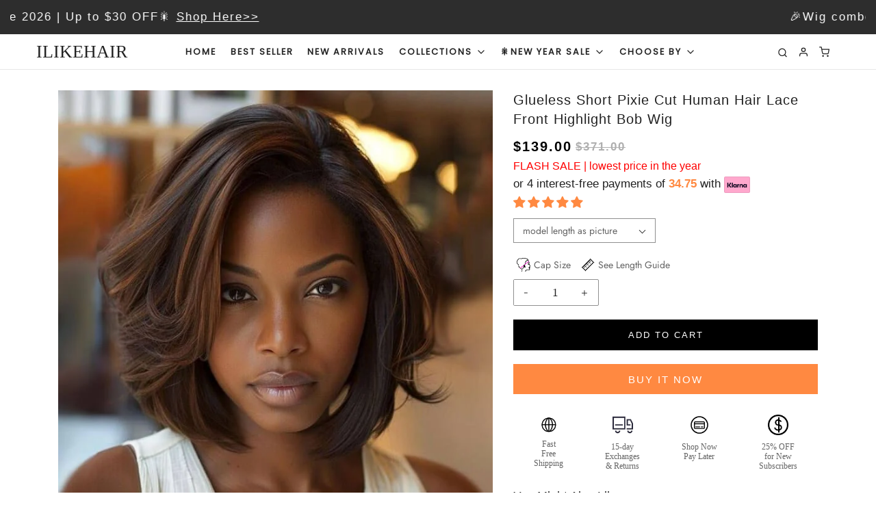

--- FILE ---
content_type: text/html; charset=utf-8
request_url: https://ilikehairwig.com/collections/glueless-lace-wig/products/glueless-short-pixie-highlight-bob-wig
body_size: 94180
content:
<!DOCTYPE html>
<!--[if lt IE 7 ]><html class="no-js ie ie6" lang="en"> <![endif]-->
<!--[if IE 7 ]><html class="no-js ie ie7" lang="en"> <![endif]-->
<!--[if IE 8 ]><html class="no-js ie ie8" lang="en"> <![endif]-->
<!--[if (gte IE 9)|!(IE)]><!-->
<html class="no-js" lang="en">
<!--<![endif]-->
<head><script>var _listeners=[];EventTarget.prototype.addEventListenerBase=EventTarget.prototype.addEventListener,EventTarget.prototype.addEventListener=function(e,t,p){_listeners.push({target:this,type:e,listener:t}),this.addEventListenerBase(e,t,p)},EventTarget.prototype.removeEventListeners=function(e){for(var t=0;t!=_listeners.length;t++){var r=_listeners[t],n=r.target,s=r.type,i=r.listener;n==this&&s==e&&this.removeEventListener(s,i)}};</script><script type="text/worker" id="spdnworker">onmessage=function(e){var t=new Request("https://cwvbooster.kirklandapps.com/optimize/4433",{redirect:"follow"});fetch(t).then(e=>e.text()).then(e=>{postMessage(e)})};</script>
<script type="text/javascript">var spdnx=new Worker("data:text/javascript;base64,"+btoa(document.getElementById("spdnworker").textContent));spdnx.onmessage=function(t){var e=document.createElement("script");e.type="text/javascript",e.textContent=t.data,document.head.appendChild(e)},spdnx.postMessage("init");</script>
<script type="text/javascript" data-spdn="1">
const observer=new MutationObserver(mutations=>{mutations.forEach(({addedNodes})=>{addedNodes.forEach(node=>{
if(node.nodeType===1&&node.tagName==='SCRIPT'&&node.type=='application/json'){node.type='application/json';return;}
if(node.tagName==='SCRIPT'&&node.innerHTML.includes('asyncLoad')){node.type='text/spdnscript'}
if(node.nodeType===1&&node.tagName==='SCRIPT'&&node.innerHTML.includes('hotjar')){node.type='text/spdnscript'}
if(node.nodeType===1&&node.tagName==='SCRIPT'&&node.innerHTML.includes('guest_login')){return;}
if(node.nodeType===1&&node.tagName==='SCRIPT'&&node.innerHTML.includes('xklaviyo')){node.type='text/spdnscript'}
if(node.nodeType===1&&node.tagName==='SCRIPT'&&node.innerHTML.includes('recaptcha')){node.type='text/spdnscript'}
if(node.nodeType===1&&node.tagName==='SCRIPT'&&node.src.includes('klaviyo')){node.type='text/spdnscript'}
if(node.nodeType===1&&node.tagName==='SCRIPT'&&node.src.includes('shop.app')){node.type='text/spdnscript'}
if(node.nodeType===1&&node.tagName==='SCRIPT'&&node.src.includes('chat')){node.type='text/spdnscript'}
if(node.nodeType===1&&node.tagName==='SCRIPT'&&node.src.includes('consent')){node.type='text/spdnscript'}
if(node.nodeType===1&&node.tagName==='SCRIPT'&&node.src.includes('apps')){node.type='text/spdnscript'}
if(node.nodeType===1&&node.tagName==='SCRIPT'&&node.src.includes('extensions')){node.type='text/spdnscript'}
if(node.nodeType===1&&node.tagName==='SCRIPT'&&node.src.includes('judge.me')){node.type='text/spdnscript'}
if(node.nodeType===1&&node.tagName==='SCRIPT'&&node.innerHTML.includes('gorgias')){node.type='text/spdnscript'}
if(node.nodeType===1&&node.tagName==='SCRIPT'&&node.innerHTML.includes('perf')){node.type='text/spdnscript'}
if(node.nodeType===1&&node.tagName==='SCRIPT'&&node.innerHTML.includes('facebook.net')){node.type='text/spdnscript'}
if(node.nodeType===1&&node.tagName==='SCRIPT'&&node.src.includes('gorgias')){node.type='text/spdnscript'}
if(node.nodeType===1&&node.tagName==='SCRIPT'&&node.src.includes('stripe')){node.type='text/spdnscript'}
if(node.nodeType===1&&node.tagName==='SCRIPT'&&node.src.includes('mem')){node.type='text/spdnscript'}
if(node.nodeType===1&&node.tagName==='SCRIPT'&&node.src.includes('notify')){node.type='text/javascript'}
if(node.nodeType===1&&node.tagName==='SCRIPT'&&node.src.includes('privy')){node.type='text/spdnscript'}
if(node.nodeType===1&&node.tagName==='SCRIPT'&&node.src.includes('incart')){node.type='text/spdnscript'}
if(node.nodeType===1&&node.tagName==='SCRIPT'&&node.src.includes('webui')){node.type='text/spdnscript'}

if(node.tagName==='SCRIPT'&&node.innerHTML.includes('jsdelivr.net')){node.type='text/spdnscript'}
if(node.tagName==='SCRIPT'&&node.innerHTML.includes('googletagmanager')){node.type='text/spdnscript'}
if(node.nodeType===1&&node.tagName==='SCRIPT'&&node.src.includes('judge.me')){node.type='text/spdnscript'}
if(node.tagName==='SCRIPT'&&node.innerHTML.includes('tiktok')){node.type='text/spdnscript'}
if(node.nodeType===1&&node.tagName==='SCRIPT'&&node.src.includes('jsdelivr.net')){node.type='text/spdnscript'}
if(node.nodeType===1&&node.tagName==='SCRIPT'&&node.src.includes('googletagmanager')){node.type='text/spdnscript'}
if(node.tagName==='SCRIPT'&&node.innerHTML.includes('judge.me')){node.type='text/spdnscript'}
if(node.nodeType===1&&node.tagName==='SCRIPT'&&node.src.includes('tiktok')){node.type='text/spdnscript'}
if(node.tagName==='SCRIPT'&&node.innerHTML.includes('googletagmanager.com')){node.type='text/spdnscript'}
if(node.tagName==='SCRIPT'&&node.innerHTML.includes('tiktok.com')){node.type='text/spdnscript'}
if(node.tagName==='SCRIPT'&&node.innerHTML.includes('clarity.ms')){node.type='text/spdnscript'}
if(node.nodeType===1&&node.tagName==='SCRIPT'&&node.src.includes('clarity.ms')){node.type='text/spdnscript'}
if(node.nodeType===1&&node.tagName==='SCRIPT'&&node.src.includes('clarity.js')){node.type='text/spdnscript'}
if(node.tagName==='SCRIPT'&&node.innerHTML.includes('clarity.js')){node.type='text/spdnscript'}
 if(node.nodeType===1&&node.tagName==='SCRIPT'&&node.innerHTML.includes('gtag')){node.type='text/spdnscript'}
if(node.nodeType===1&&node.tagName==='SCRIPT'&&node.innerHTML.includes('tagmanager')){node.type='text/spdnscript'}
if(node.nodeType===1&&node.tagName==='SCRIPT'&&node.innerHTML.includes('gtm')){node.type='text/spdnscript'}
if(node.nodeType===1&&node.tagName==='SCRIPT'&&node.src.includes('googlet')){node.type='text/spdnscript'}
if(node.tagName==='SCRIPT'&&node.className=='analytics'){node.type='text/spdnscript'}  })})})
var ua = navigator.userAgent.toLowerCase();if ((ua.indexOf('chrome') > -1 || ua.indexOf('firefox') > -1) && window.location.href.indexOf("no-optimization") === -1 && window.location.href.indexOf("debug") === -1 && window.location.href.indexOf("cart") === -1 ) {observer.observe(document.documentElement,{childList:true,subtree:true})}</script>
 <title>ILIKEHAIR</title>
 <!-- Added by TAPITA SEO SCHEMA-->

<!-- /Added by TAPITA SEO SCHEMA --> 


    <meta name="facebook-domain-verification" content="sbu7x6pp4wtu1canyb0zx2d63otpht" />
    
	<meta charset="utf-8">


  <meta name="" content="availability">
  <meta name="" content="google_product_category：human hair wig">

  <meta name="google-site-verification" content="RG4zPYWpmVnjg01xaJTJnxUQ63XkyA_EozFVYYHeNZc" /><script type="text/javascript">
		document.documentElement.className = document.documentElement.className.replace('no-js', 'js');
	</script>

	

  
	
		<meta name="viewport" content="width=device-width, initial-scale=1, maximum-scale=1, user-scalable=0" />
	

	<!-- /snippets/social-meta-tags.liquid -->


<meta property="og:site_name" content="ILIKEHAIR">
<meta property="og:url" content="https://ilikehairwig.com/products/glueless-short-pixie-highlight-bob-wig">
<meta property="og:title" content="Glueless Short Pixie Cut Human Hair Lace Front Highlight Bob Wig">
<meta property="og:type" content="product">
<meta property="og:description" content="Product Detaills Hair Material 100% Raw Hair From One Donor Density 180% Lace Size 13x4 inches Lace Last For More than one year Hair Color Pic Color Hairline pre-plucked Can Be Dyed yes Straps adjustable Circumference 22.5 inches,standard medium Lace Top Swiss Lace">

  <meta property="og:price:amount" content="139.00">
  <meta property="og:price:currency" content="USD">

<meta property="og:image" content="http://ilikehairwig.com/cdn/shop/files/12ly55_1_1200x1200.jpg?v=1763516717"><meta property="og:image" content="http://ilikehairwig.com/cdn/shop/files/pxb10h_1200x1200.jpg?v=1763516717"><meta property="og:image" content="http://ilikehairwig.com/cdn/shop/files/8_a1e85a9a-b240-47ca-833f-c3f0d657e761_1200x1200.jpg?v=1723285745">
<meta property="og:image:alt" content="Glueless Short Pixie Cut Human Hair Lace Front Highlight Bob Wig"><meta property="og:image:alt" content="Glueless Short Pixie Cut Human Hair Lace Front Highlight Bob Wig"><meta property="og:image:alt" content="Glueless Short Pixie Cut Human Hair Lace Front Highlight Bob Wig">
<meta property="og:image:secure_url" content="https://ilikehairwig.com/cdn/shop/files/12ly55_1_1200x1200.jpg?v=1763516717"><meta property="og:image:secure_url" content="https://ilikehairwig.com/cdn/shop/files/pxb10h_1200x1200.jpg?v=1763516717"><meta property="og:image:secure_url" content="https://ilikehairwig.com/cdn/shop/files/8_a1e85a9a-b240-47ca-833f-c3f0d657e761_1200x1200.jpg?v=1723285745">


<meta name="twitter:card" content="summary_large_image">
<meta name="twitter:title" content="Glueless Short Pixie Cut Human Hair Lace Front Highlight Bob Wig">
<meta name="twitter:description" content="Product Detaills Hair Material 100% Raw Hair From One Donor Density 180% Lace Size 13x4 inches Lace Last For More than one year Hair Color Pic Color Hairline pre-plucked Can Be Dyed yes Straps adjustable Circumference 22.5 inches,standard medium Lace Top Swiss Lace">


  <!-- CSS -->
	<style>

/*============================================================================
  Typography
==============================================================================*/








@font-face {
  font-family: Poppins;
  font-weight: 400;
  font-style: normal;
  font-display: swap;
  src: url("//ilikehairwig.com/cdn/fonts/poppins/poppins_n4.0ba78fa5af9b0e1a374041b3ceaadf0a43b41362.woff2") format("woff2"),
       url("//ilikehairwig.com/cdn/fonts/poppins/poppins_n4.214741a72ff2596839fc9760ee7a770386cf16ca.woff") format("woff");
}

@font-face {
  font-family: Jost;
  font-weight: 400;
  font-style: normal;
  font-display: swap;
  src: url("//ilikehairwig.com/cdn/fonts/jost/jost_n4.d47a1b6347ce4a4c9f437608011273009d91f2b7.woff2") format("woff2"),
       url("//ilikehairwig.com/cdn/fonts/jost/jost_n4.791c46290e672b3f85c3d1c651ef2efa3819eadd.woff") format("woff");
}


  



  



  


/*============================================================================
  #General Variables
==============================================================================*/

:root {
  --page-background: #ffffff;

  --color-primary: #222222;
  --disabled-color-primary: rgba(34, 34, 34, 0.5);
  --color-primary-opacity: rgba(34, 34, 34, 0.03);
  --link-color: #222222;
  --active-link-color: #222222;

  --button-background-color: #222222;
  --button-background-hover-color: #222222;
  --button-background-hover-color-lighten: #2f2f2f;
  --button-text-color: #ffffff;

  --sale-color: #D62426;
  --sale-text-color: #ffffff;
  --sale-color-faint: rgba(214, 36, 38, 0.1);
  --sold-out-color: #000000;
  --sold-out-text-color: #ffffff;

  --header-background: #ffffff;
  --header-text: #222222;
  --header-border-color: rgba(34, 34, 34, 0.1);
  --header-hover-background-color: rgba(34, 34, 34, 0.1);
  --header-overlay-text: #222222;

  --sticky-header-background: #ffffff;
  --sticky-header-text: #000000;
  --sticky-header-border: rgba(0, 0, 0, 0.1);

  --mobile-menu-text: #ffffff;
  --mobile-menu-background: #222222;
  --mobile-menu-border-color: rgba(255, 255, 255, 0.5);

  --footer-background: #2d2d2d;
  --footer-text: #ffffff;
  --footer-hover-background-color: rgba(255, 255, 255, 0.1);


  --pop-up-text: #333333;
  --pop-up-background: #ffffff;

  --secondary-color: rgba(0, 0, 0, 1) !default;
  --select-padding: 5px;
  --select-radius: 2px !default;

  --border-color: rgba(34, 34, 34, 0.5);
  --border-search: rgba(34, 34, 34, 0.1);
  --border-color-subtle: rgba(34, 34, 34, 0.1);
  --border-color-subtle-darken: #151515;

  --color-scheme-light-background: #F3F3F3;
  --color-scheme-light-background-hover: rgba(243, 243, 243, 0.1);
  --color-scheme-light-text: #414141;
  --color-scheme-light-text-hover: rgba(65, 65, 65, 0.7);
  --color-scheme-light-input-hover: rgba(65, 65, 65, 0.1);

  --color-scheme-accent-background: #464646;
  --color-scheme-accent-background-hover: rgba(70, 70, 70, 0.1);
  --color-scheme-accent-text: #ffffff;
  --color-scheme-accent-text-hover: rgba(255, 255, 255, 0.7);
  --color-scheme-accent-input-hover: rgba(255, 255, 255, 0.1);

  --color-scheme-dark-background: #242424;
  --color-scheme-dark-background-hover: rgba(36, 36, 36, 0.1);
  --color-scheme-dark-text: #ffffff;
  --color-scheme-dark-text-hover: rgba(255, 255, 255, 0.7);
  --color-scheme-dark-input-hover: rgba(255, 255, 255, 0.1);

  --header-font-stack: "New York", Iowan Old Style, Apple Garamond, Baskerville, Times New Roman, Droid Serif, Times, Source Serif Pro, serif, Apple Color Emoji, Segoe UI Emoji, Segoe UI Symbol;
  --header-font-weight: 400;
  --header-font-style: normal;
  --header-font-transform: uppercase;

  
  --header-letter-spacing: 2px;
  

  --body-font-stack: Helvetica, Arial, sans-serif;
  --body-font-weight: 400;
  --body-font-style: normal;
  --body-font-size-int: 17;
  --body-font-size: 17px;
  
  --part-font-stack: Jost, sans-serif;
  --part-font-weight: 400;
  --part-font-style: normal;
  --part-font-size-int: 14;
  --part-font-size: 14px;

  --subheading-font-stack: Poppins, sans-serif;
  --subheading-font-weight: 400;
  --subheading-font-style: normal;
  --subheading-font-transform: none;
  --subheading-case: none;

  
  --heading-base: 28;
  --subheading-base: 14;
  --subheading-2-font-size: 16px;
  --subheading-2-line-height: 20px;
  --product-titles: 20;
  --subpage-header: 20;
  --subpage-header-px: 20px;
  --subpage-header-line-height: 28px;
  --heading-font-size: 28px;
  --heading-line-height: 36px;
  --subheading-font-size: 14px;
  --subheading-line-height: 18px;
  

  --color-image-overlay: #000;
  --color-image-overlay-text: #fff;
  --image-overlay-opacity: calc(60 / 100);

  --flexslider-icon-eot: //ilikehairwig.com/cdn/shop/t/252/assets/flexslider-icon.eot?v=70838442330258149421757472937;
  --flexslider-icon-eot-ie: //ilikehairwig.com/cdn/shop/t/252/assets/flexslider-icon.eot%23iefix?v=118530;
  --flexslider-icon-woff: //ilikehairwig.com/cdn/shop/t/252/assets/flexslider-icon.eot?v=70838442330258149421757472937;
  --flexslider-icon-ttf: //ilikehairwig.com/cdn/shop/t/252/assets/flexslider-icon.eot?v=70838442330258149421757472937;
  --flexslider-icon-svg: //ilikehairwig.com/cdn/shop/t/252/assets/flexslider-icon.eot?v=70838442330258149421757472937;

  --delete-button-png: //ilikehairwig.com/cdn/shop/t/252/assets/delete.png?v=118530;
  --loader-svg: //ilikehairwig.com/cdn/shop/t/252/assets/loader.svg?v=119822953187440061741757472937;

  
  --mobile-menu-link-transform: uppercase;
  --mobile-menu-link-letter-spacing: 2px;
  

  
  --buttons-transform: uppercase;
  --buttons-letter-spacing: 2px;
  

  
    --button-font-family: var(--body-font-stack);
    --button-font-weight: var(--body-font-weight);
    --button-font-style: var(--body-font-style);
    --button-font-size: var(--body-font-size);
  

  
    --button-font-size-int: calc(var(--body-font-size-int) - 2);
  

  
    --subheading-letter-spacing: normal;
  

  
    --nav-font-family: var(--subheading-font-stack);
    --nav-font-weight: var(--subheading-font-weight);
    --nav-font-style: var(--subheading-font-style);
  

  
    --nav-text-transform: uppercase;
    --nav-letter-spacing: 2px;
  

  
    --nav-font-size-int: var(--body-font-size-int);
  

  --password-text-color: #000000;
  --password-error-background: #feebeb;
  --password-error-text: #7e1412;
  --password-login-background: #111111;
  --password-login-text: #b8b8b8;
  --password-btn-text: #ffffff;
  --password-btn-background: #000000;
  --password-btn-background-success: #4caf50;
  --success-color: #28a745;
  --error-color: #b94a48;

  /* Shop Pay Installments variables */
  --color-body: #ffffff;
  --color-bg: #ffffff;
}
  

</style>


    
		<link rel="preload" href="//ilikehairwig.com/cdn/shop/t/252/assets/theme-product.min.css?v=3689918868332913731757586239" as="style">
	  	<link href="//ilikehairwig.com/cdn/shop/t/252/assets/theme-product.min.css?v=3689918868332913731757586239" rel="stylesheet" type="text/css" media="all" />
	
       <link rel="preload" href="//ilikehairwig.com/cdn/shop/t/252/assets/custom.css?v=99167856116036029031757472937" as="style">
       <link href="//ilikehairwig.com/cdn/shop/t/252/assets/custom.css?v=99167856116036029031757472937" rel="stylesheet" type="text/css" media="all" />
   
    <!-- image -->

  
  
   <!-- 	font -->
  
    
    <link rel="preload" href="//ilikehairwig.com/cdn/shop/t/252/assets/be7d00cc3e81bca7bd01f0924f5d5b73.woff2?v=98843352582964124311757472937" as="font" type="font/woff2" crossorigin="anonymous">
    <link rel="preload" href="//ilikehairwig.com/cdn/shop/t/252/assets/693bbc1ffb734003334364cebb3a4627.woff2?v=10590574288669516771757472937" as="font" type="font/woff2" crossorigin="anonymous">
    <link rel="preload" href="//ilikehairwig.com/cdn/shop/t/252/assets/32f35c46126d00b16d09056919d34847.woff2?v=170989895436379710651757472937" as="font" type="font/woff2" crossorigin="anonymous">
	
  
    <link rel="canonical" href="https://ilikehairwig.com/products/glueless-short-pixie-highlight-bob-wig" />
  
	
    <link rel="shortcut icon" href="//ilikehairwig.com/cdn/shop/files/logo_52141876-da8a-43cc-8847-a0185b0c6b8b_32x32.jpg?v=1634000747" type="image/png">
	

	<link rel="sitemap" type="application/xml" title="Sitemap" href="/sitemap.xml" />
   
   
  
	  <script>window.performance && window.performance.mark && window.performance.mark('shopify.content_for_header.start');</script><meta name="facebook-domain-verification" content="b7uqvo28nianzm910ehojebjr4c9yu">
<meta id="shopify-digital-wallet" name="shopify-digital-wallet" content="/60156444881/digital_wallets/dialog">
<meta name="shopify-checkout-api-token" content="dc3824951020f35a8787f54fcfcdaa03">
<meta id="in-context-paypal-metadata" data-shop-id="60156444881" data-venmo-supported="true" data-environment="production" data-locale="en_US" data-paypal-v4="true" data-currency="USD">
<link rel="alternate" type="application/json+oembed" href="https://ilikehairwig.com/products/glueless-short-pixie-highlight-bob-wig.oembed">
<script async="async" src="/checkouts/internal/preloads.js?locale=en-US"></script>
<script id="shopify-features" type="application/json">{"accessToken":"dc3824951020f35a8787f54fcfcdaa03","betas":["rich-media-storefront-analytics"],"domain":"ilikehairwig.com","predictiveSearch":true,"shopId":60156444881,"locale":"en"}</script>
<script>var Shopify = Shopify || {};
Shopify.shop = "marketing-212684499424.myshopify.com";
Shopify.locale = "en";
Shopify.currency = {"active":"USD","rate":"1.0"};
Shopify.country = "US";
Shopify.theme = {"name":"theme-ilikehairwig.com","id":136248262865,"schema_name":"Envy","schema_version":"27.2.2","theme_store_id":null,"role":"main"};
Shopify.theme.handle = "null";
Shopify.theme.style = {"id":null,"handle":null};
Shopify.cdnHost = "ilikehairwig.com/cdn";
Shopify.routes = Shopify.routes || {};
Shopify.routes.root = "/";</script>
<script type="module">!function(o){(o.Shopify=o.Shopify||{}).modules=!0}(window);</script>
<script>!function(o){function n(){var o=[];function n(){o.push(Array.prototype.slice.apply(arguments))}return n.q=o,n}var t=o.Shopify=o.Shopify||{};t.loadFeatures=n(),t.autoloadFeatures=n()}(window);</script>
<script id="shop-js-analytics" type="application/json">{"pageType":"product"}</script>
<script defer="defer" async type="module" src="//ilikehairwig.com/cdn/shopifycloud/shop-js/modules/v2/client.init-shop-cart-sync_WVOgQShq.en.esm.js"></script>
<script defer="defer" async type="module" src="//ilikehairwig.com/cdn/shopifycloud/shop-js/modules/v2/chunk.common_C_13GLB1.esm.js"></script>
<script defer="defer" async type="module" src="//ilikehairwig.com/cdn/shopifycloud/shop-js/modules/v2/chunk.modal_CLfMGd0m.esm.js"></script>
<script type="module">
  await import("//ilikehairwig.com/cdn/shopifycloud/shop-js/modules/v2/client.init-shop-cart-sync_WVOgQShq.en.esm.js");
await import("//ilikehairwig.com/cdn/shopifycloud/shop-js/modules/v2/chunk.common_C_13GLB1.esm.js");
await import("//ilikehairwig.com/cdn/shopifycloud/shop-js/modules/v2/chunk.modal_CLfMGd0m.esm.js");

  window.Shopify.SignInWithShop?.initShopCartSync?.({"fedCMEnabled":true,"windoidEnabled":true});

</script>
<script>(function() {
  var isLoaded = false;
  function asyncLoad() {
    if (isLoaded) return;
    isLoaded = true;
    var urls = ["https:\/\/d1639lhkj5l89m.cloudfront.net\/js\/storefront\/uppromote.js?shop=marketing-212684499424.myshopify.com","https:\/\/app.mambasms.com\/forms.js?shop=marketing-212684499424.myshopify.com","https:\/\/widget.tagembed.com\/embed.min.js?shop=marketing-212684499424.myshopify.com","\/\/cdn.shopify.com\/proxy\/a1f755e12ee06233aa1c4c90e80dccb782a676b621fb278f9722081931a48f44\/api.goaffpro.com\/loader.js?shop=marketing-212684499424.myshopify.com\u0026sp-cache-control=cHVibGljLCBtYXgtYWdlPTkwMA"];
    for (var i = 0; i < urls.length; i++) {
      var s = document.createElement('script');
      s.type = 'text/javascript';
      s.async = true;
      s.src = urls[i];
      var x = document.getElementsByTagName('script')[0];
      x.parentNode.insertBefore(s, x);
    }
  };
  if(window.attachEvent) {
    window.attachEvent('onload', asyncLoad);
  } else {
    window.addEventListener('load', asyncLoad, false);
  }
})();</script>
<script id="__st">var __st={"a":60156444881,"offset":-25200,"reqid":"cbe1be79-d852-4f68-8dd2-e8082d856d50-1769570825","pageurl":"ilikehairwig.com\/collections\/glueless-lace-wig\/products\/glueless-short-pixie-highlight-bob-wig","u":"14c15ddc706c","p":"product","rtyp":"product","rid":7221322744017};</script>
<script>window.ShopifyPaypalV4VisibilityTracking = true;</script>
<script id="captcha-bootstrap">!function(){'use strict';const t='contact',e='account',n='new_comment',o=[[t,t],['blogs',n],['comments',n],[t,'customer']],c=[[e,'customer_login'],[e,'guest_login'],[e,'recover_customer_password'],[e,'create_customer']],r=t=>t.map((([t,e])=>`form[action*='/${t}']:not([data-nocaptcha='true']) input[name='form_type'][value='${e}']`)).join(','),a=t=>()=>t?[...document.querySelectorAll(t)].map((t=>t.form)):[];function s(){const t=[...o],e=r(t);return a(e)}const i='password',u='form_key',d=['recaptcha-v3-token','g-recaptcha-response','h-captcha-response',i],f=()=>{try{return window.sessionStorage}catch{return}},m='__shopify_v',_=t=>t.elements[u];function p(t,e,n=!1){try{const o=window.sessionStorage,c=JSON.parse(o.getItem(e)),{data:r}=function(t){const{data:e,action:n}=t;return t[m]||n?{data:e,action:n}:{data:t,action:n}}(c);for(const[e,n]of Object.entries(r))t.elements[e]&&(t.elements[e].value=n);n&&o.removeItem(e)}catch(o){console.error('form repopulation failed',{error:o})}}const l='form_type',E='cptcha';function T(t){t.dataset[E]=!0}const w=window,h=w.document,L='Shopify',v='ce_forms',y='captcha';let A=!1;((t,e)=>{const n=(g='f06e6c50-85a8-45c8-87d0-21a2b65856fe',I='https://cdn.shopify.com/shopifycloud/storefront-forms-hcaptcha/ce_storefront_forms_captcha_hcaptcha.v1.5.2.iife.js',D={infoText:'Protected by hCaptcha',privacyText:'Privacy',termsText:'Terms'},(t,e,n)=>{const o=w[L][v],c=o.bindForm;if(c)return c(t,g,e,D).then(n);var r;o.q.push([[t,g,e,D],n]),r=I,A||(h.body.append(Object.assign(h.createElement('script'),{id:'captcha-provider',async:!0,src:r})),A=!0)});var g,I,D;w[L]=w[L]||{},w[L][v]=w[L][v]||{},w[L][v].q=[],w[L][y]=w[L][y]||{},w[L][y].protect=function(t,e){n(t,void 0,e),T(t)},Object.freeze(w[L][y]),function(t,e,n,w,h,L){const[v,y,A,g]=function(t,e,n){const i=e?o:[],u=t?c:[],d=[...i,...u],f=r(d),m=r(i),_=r(d.filter((([t,e])=>n.includes(e))));return[a(f),a(m),a(_),s()]}(w,h,L),I=t=>{const e=t.target;return e instanceof HTMLFormElement?e:e&&e.form},D=t=>v().includes(t);t.addEventListener('submit',(t=>{const e=I(t);if(!e)return;const n=D(e)&&!e.dataset.hcaptchaBound&&!e.dataset.recaptchaBound,o=_(e),c=g().includes(e)&&(!o||!o.value);(n||c)&&t.preventDefault(),c&&!n&&(function(t){try{if(!f())return;!function(t){const e=f();if(!e)return;const n=_(t);if(!n)return;const o=n.value;o&&e.removeItem(o)}(t);const e=Array.from(Array(32),(()=>Math.random().toString(36)[2])).join('');!function(t,e){_(t)||t.append(Object.assign(document.createElement('input'),{type:'hidden',name:u})),t.elements[u].value=e}(t,e),function(t,e){const n=f();if(!n)return;const o=[...t.querySelectorAll(`input[type='${i}']`)].map((({name:t})=>t)),c=[...d,...o],r={};for(const[a,s]of new FormData(t).entries())c.includes(a)||(r[a]=s);n.setItem(e,JSON.stringify({[m]:1,action:t.action,data:r}))}(t,e)}catch(e){console.error('failed to persist form',e)}}(e),e.submit())}));const S=(t,e)=>{t&&!t.dataset[E]&&(n(t,e.some((e=>e===t))),T(t))};for(const o of['focusin','change'])t.addEventListener(o,(t=>{const e=I(t);D(e)&&S(e,y())}));const B=e.get('form_key'),M=e.get(l),P=B&&M;t.addEventListener('DOMContentLoaded',(()=>{const t=y();if(P)for(const e of t)e.elements[l].value===M&&p(e,B);[...new Set([...A(),...v().filter((t=>'true'===t.dataset.shopifyCaptcha))])].forEach((e=>S(e,t)))}))}(h,new URLSearchParams(w.location.search),n,t,e,['guest_login'])})(!0,!0)}();</script>
<script integrity="sha256-4kQ18oKyAcykRKYeNunJcIwy7WH5gtpwJnB7kiuLZ1E=" data-source-attribution="shopify.loadfeatures" defer="defer" src="//ilikehairwig.com/cdn/shopifycloud/storefront/assets/storefront/load_feature-a0a9edcb.js" crossorigin="anonymous"></script>
<script data-source-attribution="shopify.dynamic_checkout.dynamic.init">var Shopify=Shopify||{};Shopify.PaymentButton=Shopify.PaymentButton||{isStorefrontPortableWallets:!0,init:function(){window.Shopify.PaymentButton.init=function(){};var t=document.createElement("script");t.src="https://ilikehairwig.com/cdn/shopifycloud/portable-wallets/latest/portable-wallets.en.js",t.type="module",document.head.appendChild(t)}};
</script>
<script data-source-attribution="shopify.dynamic_checkout.buyer_consent">
  function portableWalletsHideBuyerConsent(e){var t=document.getElementById("shopify-buyer-consent"),n=document.getElementById("shopify-subscription-policy-button");t&&n&&(t.classList.add("hidden"),t.setAttribute("aria-hidden","true"),n.removeEventListener("click",e))}function portableWalletsShowBuyerConsent(e){var t=document.getElementById("shopify-buyer-consent"),n=document.getElementById("shopify-subscription-policy-button");t&&n&&(t.classList.remove("hidden"),t.removeAttribute("aria-hidden"),n.addEventListener("click",e))}window.Shopify?.PaymentButton&&(window.Shopify.PaymentButton.hideBuyerConsent=portableWalletsHideBuyerConsent,window.Shopify.PaymentButton.showBuyerConsent=portableWalletsShowBuyerConsent);
</script>
<script data-source-attribution="shopify.dynamic_checkout.cart.bootstrap">document.addEventListener("DOMContentLoaded",(function(){function t(){return document.querySelector("shopify-accelerated-checkout-cart, shopify-accelerated-checkout")}if(t())Shopify.PaymentButton.init();else{new MutationObserver((function(e,n){t()&&(Shopify.PaymentButton.init(),n.disconnect())})).observe(document.body,{childList:!0,subtree:!0})}}));
</script>
<link id="shopify-accelerated-checkout-styles" rel="stylesheet" media="screen" href="https://ilikehairwig.com/cdn/shopifycloud/portable-wallets/latest/accelerated-checkout-backwards-compat.css" crossorigin="anonymous">
<style id="shopify-accelerated-checkout-cart">
        #shopify-buyer-consent {
  margin-top: 1em;
  display: inline-block;
  width: 100%;
}

#shopify-buyer-consent.hidden {
  display: none;
}

#shopify-subscription-policy-button {
  background: none;
  border: none;
  padding: 0;
  text-decoration: underline;
  font-size: inherit;
  cursor: pointer;
}

#shopify-subscription-policy-button::before {
  box-shadow: none;
}

      </style>

<script>window.performance && window.performance.mark && window.performance.mark('shopify.content_for_header.end');</script>
	  



<!-- JS -->
   
    <script defer type="module" src="//ilikehairwig.com/cdn/shop/t/252/assets/theme.min.js?v=59816605223728582411757472937"></script> 
	<script defer nomodule src="//ilikehairwig.com/cdn/shop/t/252/assets/theme.legacy.min.js?v=146816790350327972131757472937"></script>
  
  
       
      
<!-- Start of Judge.me Core -->
<link rel="dns-prefetch" href="https://cdn.judge.me/">
<script data-cfasync='false' class='jdgm-settings-script'>window.jdgmSettings={"pagination":5,"disable_web_reviews":false,"badge_no_review_text":"No reviews","badge_n_reviews_text":"{{ n }} review/reviews","badge_star_color":"#ff8941","hide_badge_preview_if_no_reviews":true,"badge_hide_text":false,"enforce_center_preview_badge":false,"widget_title":"Customer Reviews","widget_open_form_text":"Write a review","widget_close_form_text":"Cancel review","widget_refresh_page_text":"Refresh page","widget_summary_text":"Based on {{ number_of_reviews }} review/reviews","widget_no_review_text":"Be the first to write a review","widget_name_field_text":"Display name","widget_verified_name_field_text":"Verified Name (public)","widget_name_placeholder_text":"Display name","widget_required_field_error_text":"This field is required.","widget_email_field_text":"Email address","widget_verified_email_field_text":"Verified Email (private, can not be edited)","widget_email_placeholder_text":"Your email address","widget_email_field_error_text":"Please enter a valid email address.","widget_rating_field_text":"Rating","widget_review_title_field_text":"Review Title","widget_review_title_placeholder_text":"Give your review a title","widget_review_body_field_text":"Review content","widget_review_body_placeholder_text":"Start writing here...","widget_pictures_field_text":"Picture/Video (optional)","widget_submit_review_text":"Submit Review","widget_submit_verified_review_text":"Submit Verified Review","widget_submit_success_msg_with_auto_publish":"Thank you! Please refresh the page in a few moments to see your review. You can remove or edit your review by logging into \u003ca href='https://judge.me/login' target='_blank' rel='nofollow noopener'\u003eJudge.me\u003c/a\u003e","widget_submit_success_msg_no_auto_publish":"Thank you! Your review will be published as soon as it is approved by the shop admin. You can remove or edit your review by logging into \u003ca href='https://judge.me/login' target='_blank' rel='nofollow noopener'\u003eJudge.me\u003c/a\u003e","widget_show_default_reviews_out_of_total_text":"Showing {{ n_reviews_shown }} out of {{ n_reviews }} reviews.","widget_show_all_link_text":"Show all","widget_show_less_link_text":"Show less","widget_author_said_text":"{{ reviewer_name }} said:","widget_days_text":"{{ n }} days ago","widget_weeks_text":"{{ n }} week/weeks ago","widget_months_text":"{{ n }} month/months ago","widget_years_text":"{{ n }} year/years ago","widget_yesterday_text":"Yesterday","widget_today_text":"Today","widget_replied_text":"\u003e\u003e {{ shop_name }} replied:","widget_read_more_text":"Read more","widget_reviewer_name_as_initial":"","widget_rating_filter_color":"#ff8941","widget_rating_filter_see_all_text":"See all reviews","widget_sorting_most_recent_text":"Most Recent","widget_sorting_highest_rating_text":"Highest Rating","widget_sorting_lowest_rating_text":"Lowest Rating","widget_sorting_with_pictures_text":"Only Pictures","widget_sorting_most_helpful_text":"Most Helpful","widget_open_question_form_text":"Ask a question","widget_reviews_subtab_text":"Reviews","widget_questions_subtab_text":"Questions","widget_question_label_text":"Question","widget_answer_label_text":"Answer","widget_question_placeholder_text":"Write your question here","widget_submit_question_text":"Submit Question","widget_question_submit_success_text":"Thank you for your question! We will notify you once it gets answered.","widget_star_color":"#ff8941","verified_badge_text":"Verified","verified_badge_bg_color":"","verified_badge_text_color":"","verified_badge_placement":"removed","widget_review_max_height":"","widget_hide_border":false,"widget_social_share":false,"widget_thumb":true,"widget_review_location_show":false,"widget_location_format":"country_iso_code","all_reviews_include_out_of_store_products":true,"all_reviews_out_of_store_text":"(out of store)","all_reviews_pagination":100,"all_reviews_product_name_prefix_text":"about","enable_review_pictures":true,"enable_question_anwser":false,"widget_theme":"leex","review_date_format":"mm/dd/yyyy","default_sort_method":"pictures-first","widget_product_reviews_subtab_text":"Product Reviews","widget_shop_reviews_subtab_text":"Shop Reviews","widget_other_products_reviews_text":"Reviews for other products","widget_store_reviews_subtab_text":"Store reviews","widget_no_store_reviews_text":"This store hasn't received any reviews yet","widget_web_restriction_product_reviews_text":"This product hasn't received any reviews yet","widget_no_items_text":"No items found","widget_show_more_text":"Show more","widget_write_a_store_review_text":"Write a Store Review","widget_other_languages_heading":"Reviews in Other Languages","widget_translate_review_text":"Translate review to {{ language }}","widget_translating_review_text":"Translating...","widget_show_original_translation_text":"Show original ({{ language }})","widget_translate_review_failed_text":"Review couldn't be translated.","widget_translate_review_retry_text":"Retry","widget_translate_review_try_again_later_text":"Try again later","show_product_url_for_grouped_product":false,"widget_sorting_pictures_first_text":"Pictures First","show_pictures_on_all_rev_page_mobile":false,"show_pictures_on_all_rev_page_desktop":false,"floating_tab_hide_mobile_install_preference":false,"floating_tab_button_name":"★ Reviews","floating_tab_title":"Let customers speak for us","floating_tab_button_color":"","floating_tab_button_background_color":"","floating_tab_url":"","floating_tab_url_enabled":false,"floating_tab_tab_style":"text","all_reviews_text_badge_text":"Customers rate us {{ shop.metafields.judgeme.all_reviews_rating | round: 1 }}/5 based on {{ shop.metafields.judgeme.all_reviews_count }} reviews.","all_reviews_text_badge_text_branded_style":"{{ shop.metafields.judgeme.all_reviews_rating | round: 1 }} out of 5 stars based on {{ shop.metafields.judgeme.all_reviews_count }} reviews","is_all_reviews_text_badge_a_link":false,"show_stars_for_all_reviews_text_badge":false,"all_reviews_text_badge_url":"","all_reviews_text_style":"text","all_reviews_text_color_style":"judgeme_brand_color","all_reviews_text_color":"#108474","all_reviews_text_show_jm_brand":true,"featured_carousel_show_header":true,"featured_carousel_title":"LET CUSTOMERS SPEAK FOR US","testimonials_carousel_title":"Customers are saying","videos_carousel_title":"Real customer stories","cards_carousel_title":"Customers are saying","featured_carousel_count_text":"from {{ n }} reviews","featured_carousel_add_link_to_all_reviews_page":false,"featured_carousel_url":"","featured_carousel_show_images":true,"featured_carousel_autoslide_interval":5,"featured_carousel_arrows_on_the_sides":true,"featured_carousel_height":250,"featured_carousel_width":80,"featured_carousel_image_size":1000,"featured_carousel_image_height":250,"featured_carousel_arrow_color":"#eeeeee","verified_count_badge_style":"vintage","verified_count_badge_orientation":"horizontal","verified_count_badge_color_style":"judgeme_brand_color","verified_count_badge_color":"#108474","is_verified_count_badge_a_link":false,"verified_count_badge_url":"","verified_count_badge_show_jm_brand":true,"widget_rating_preset_default":5,"widget_first_sub_tab":"product-reviews","widget_show_histogram":true,"widget_histogram_use_custom_color":true,"widget_pagination_use_custom_color":true,"widget_star_use_custom_color":true,"widget_verified_badge_use_custom_color":false,"widget_write_review_use_custom_color":false,"picture_reminder_submit_button":"Upload Pictures","enable_review_videos":true,"mute_video_by_default":true,"widget_sorting_videos_first_text":"Videos First","widget_review_pending_text":"Pending","featured_carousel_items_for_large_screen":3,"social_share_options_order":"Facebook,Twitter","remove_microdata_snippet":true,"disable_json_ld":false,"enable_json_ld_products":false,"preview_badge_show_question_text":false,"preview_badge_no_question_text":"No questions","preview_badge_n_question_text":"{{ number_of_questions }} question/questions","qa_badge_show_icon":false,"qa_badge_position":"same-row","remove_judgeme_branding":false,"widget_add_search_bar":false,"widget_search_bar_placeholder":"Search","widget_sorting_verified_only_text":"Verified only","featured_carousel_theme":"aligned","featured_carousel_show_rating":true,"featured_carousel_show_title":true,"featured_carousel_show_body":true,"featured_carousel_show_date":false,"featured_carousel_show_reviewer":true,"featured_carousel_show_product":false,"featured_carousel_header_background_color":"#108474","featured_carousel_header_text_color":"#ffffff","featured_carousel_name_product_separator":"reviewed","featured_carousel_full_star_background":"#108474","featured_carousel_empty_star_background":"#dadada","featured_carousel_vertical_theme_background":"#f9fafb","featured_carousel_verified_badge_enable":false,"featured_carousel_verified_badge_color":"#108474","featured_carousel_border_style":"round","featured_carousel_review_line_length_limit":3,"featured_carousel_more_reviews_button_text":"Read more reviews","featured_carousel_view_product_button_text":"View product","all_reviews_page_load_reviews_on":"button_click","all_reviews_page_load_more_text":"Load More Reviews","disable_fb_tab_reviews":false,"enable_ajax_cdn_cache":false,"widget_public_name_text":"displayed publicly like","default_reviewer_name":"John Smith","default_reviewer_name_has_non_latin":true,"widget_reviewer_anonymous":"Anonymous","medals_widget_title":"Judge.me Review Medals","medals_widget_background_color":"#f9fafb","medals_widget_position":"footer_all_pages","medals_widget_border_color":"#f9fafb","medals_widget_verified_text_position":"left","medals_widget_use_monochromatic_version":false,"medals_widget_elements_color":"#108474","show_reviewer_avatar":true,"widget_invalid_yt_video_url_error_text":"Not a YouTube video URL","widget_max_length_field_error_text":"Please enter no more than {0} characters.","widget_show_country_flag":false,"widget_show_collected_via_shop_app":true,"widget_verified_by_shop_badge_style":"light","widget_verified_by_shop_text":"Verified by Shop","widget_show_photo_gallery":true,"widget_load_with_code_splitting":true,"widget_ugc_install_preference":false,"widget_ugc_title":"Made by us, Shared by you","widget_ugc_subtitle":"Tag us to see your picture featured in our page","widget_ugc_arrows_color":"#ffffff","widget_ugc_primary_button_text":"Buy Now","widget_ugc_primary_button_background_color":"#108474","widget_ugc_primary_button_text_color":"#ffffff","widget_ugc_primary_button_border_width":"0","widget_ugc_primary_button_border_style":"none","widget_ugc_primary_button_border_color":"#108474","widget_ugc_primary_button_border_radius":"25","widget_ugc_secondary_button_text":"Load More","widget_ugc_secondary_button_background_color":"#ffffff","widget_ugc_secondary_button_text_color":"#108474","widget_ugc_secondary_button_border_width":"2","widget_ugc_secondary_button_border_style":"solid","widget_ugc_secondary_button_border_color":"#108474","widget_ugc_secondary_button_border_radius":"25","widget_ugc_reviews_button_text":"View Reviews","widget_ugc_reviews_button_background_color":"#ffffff","widget_ugc_reviews_button_text_color":"#108474","widget_ugc_reviews_button_border_width":"2","widget_ugc_reviews_button_border_style":"solid","widget_ugc_reviews_button_border_color":"#108474","widget_ugc_reviews_button_border_radius":"25","widget_ugc_reviews_button_link_to":"judgeme-reviews-page","widget_ugc_show_post_date":true,"widget_ugc_max_width":"800","widget_rating_metafield_value_type":true,"widget_primary_color":"#000000","widget_enable_secondary_color":false,"widget_secondary_color":"#edf5f5","widget_summary_average_rating_text":"{{ average_rating }} out of 5","widget_media_grid_title":"Review Highlight","widget_media_grid_see_more_text":"See more","widget_round_style":false,"widget_show_product_medals":false,"widget_verified_by_judgeme_text":"Verified by Judge.me","widget_show_store_medals":false,"widget_verified_by_judgeme_text_in_store_medals":"Verified by Judge.me","widget_media_field_exceed_quantity_message":"Sorry, we can only accept {{ max_media }} for one review.","widget_media_field_exceed_limit_message":"{{ file_name }} is too large, please select a {{ media_type }} less than {{ size_limit }}MB.","widget_review_submitted_text":"Review Submitted!","widget_question_submitted_text":"Question Submitted!","widget_close_form_text_question":"Cancel","widget_write_your_answer_here_text":"Write your answer here","widget_enabled_branded_link":true,"widget_show_collected_by_judgeme":true,"widget_reviewer_name_color":"","widget_write_review_text_color":"","widget_write_review_bg_color":"","widget_collected_by_judgeme_text":"collected by Judge.me","widget_pagination_type":"standard","widget_load_more_text":"Load More","widget_load_more_color":"#ff770f","widget_full_review_text":"Full Review","widget_read_more_reviews_text":"Read More Reviews","widget_read_questions_text":"Read Questions","widget_questions_and_answers_text":"Questions \u0026 Answers","widget_verified_by_text":"Verified by","widget_verified_text":"Verified","widget_number_of_reviews_text":"{{ number_of_reviews }} reviews","widget_back_button_text":"Back","widget_next_button_text":"Next","widget_custom_forms_filter_button":"Filters","custom_forms_style":"vertical","widget_show_review_information":false,"how_reviews_are_collected":"How reviews are collected?","widget_show_review_keywords":false,"widget_gdpr_statement":"How we use your data: We'll only contact you about the review you left, and only if necessary. By submitting your review, you agree to Judge.me's \u003ca href='https://judge.me/terms' target='_blank' rel='nofollow noopener'\u003eterms\u003c/a\u003e, \u003ca href='https://judge.me/privacy' target='_blank' rel='nofollow noopener'\u003eprivacy\u003c/a\u003e and \u003ca href='https://judge.me/content-policy' target='_blank' rel='nofollow noopener'\u003econtent\u003c/a\u003e policies.","widget_multilingual_sorting_enabled":false,"widget_translate_review_content_enabled":false,"widget_translate_review_content_method":"manual","popup_widget_review_selection":"automatically_with_pictures","popup_widget_round_border_style":true,"popup_widget_show_title":true,"popup_widget_show_body":true,"popup_widget_show_reviewer":false,"popup_widget_show_product":true,"popup_widget_show_pictures":true,"popup_widget_use_review_picture":true,"popup_widget_show_on_home_page":true,"popup_widget_show_on_product_page":true,"popup_widget_show_on_collection_page":true,"popup_widget_show_on_cart_page":true,"popup_widget_position":"bottom_left","popup_widget_first_review_delay":5,"popup_widget_duration":5,"popup_widget_interval":5,"popup_widget_review_count":5,"popup_widget_hide_on_mobile":true,"review_snippet_widget_round_border_style":true,"review_snippet_widget_card_color":"#FFFFFF","review_snippet_widget_slider_arrows_background_color":"#FFFFFF","review_snippet_widget_slider_arrows_color":"#000000","review_snippet_widget_star_color":"#108474","show_product_variant":false,"all_reviews_product_variant_label_text":"Variant: ","widget_show_verified_branding":false,"widget_ai_summary_title":"Customers say","widget_ai_summary_disclaimer":"AI-powered review summary based on recent customer reviews","widget_show_ai_summary":false,"widget_show_ai_summary_bg":false,"widget_show_review_title_input":true,"redirect_reviewers_invited_via_email":"review_widget","request_store_review_after_product_review":false,"request_review_other_products_in_order":false,"review_form_color_scheme":"default","review_form_corner_style":"square","review_form_star_color":{},"review_form_text_color":"#333333","review_form_background_color":"#ffffff","review_form_field_background_color":"#fafafa","review_form_button_color":{},"review_form_button_text_color":"#ffffff","review_form_modal_overlay_color":"#000000","review_content_screen_title_text":"How would you rate this product?","review_content_introduction_text":"We would love it if you would share a bit about your experience.","store_review_form_title_text":"How would you rate this store?","store_review_form_introduction_text":"We would love it if you would share a bit about your experience.","show_review_guidance_text":true,"one_star_review_guidance_text":"Poor","five_star_review_guidance_text":"Great","customer_information_screen_title_text":"About you","customer_information_introduction_text":"Please tell us more about you.","custom_questions_screen_title_text":"Your experience in more detail","custom_questions_introduction_text":"Here are a few questions to help us understand more about your experience.","review_submitted_screen_title_text":"Thanks for your review!","review_submitted_screen_thank_you_text":"We are processing it and it will appear on the store soon.","review_submitted_screen_email_verification_text":"Please confirm your email by clicking the link we just sent you. This helps us keep reviews authentic.","review_submitted_request_store_review_text":"Would you like to share your experience of shopping with us?","review_submitted_review_other_products_text":"Would you like to review these products?","store_review_screen_title_text":"Would you like to share your experience of shopping with us?","store_review_introduction_text":"We value your feedback and use it to improve. Please share any thoughts or suggestions you have.","reviewer_media_screen_title_picture_text":"Share a picture","reviewer_media_introduction_picture_text":"Upload a photo to support your review.","reviewer_media_screen_title_video_text":"Share a video","reviewer_media_introduction_video_text":"Upload a video to support your review.","reviewer_media_screen_title_picture_or_video_text":"Share a picture or video","reviewer_media_introduction_picture_or_video_text":"Upload a photo or video to support your review.","reviewer_media_youtube_url_text":"Paste your Youtube URL here","advanced_settings_next_step_button_text":"Next","advanced_settings_close_review_button_text":"Close","modal_write_review_flow":false,"write_review_flow_required_text":"Required","write_review_flow_privacy_message_text":"We respect your privacy.","write_review_flow_anonymous_text":"Post review as anonymous","write_review_flow_visibility_text":"This won't be visible to other customers.","write_review_flow_multiple_selection_help_text":"Select as many as you like","write_review_flow_single_selection_help_text":"Select one option","write_review_flow_required_field_error_text":"This field is required","write_review_flow_invalid_email_error_text":"Please enter a valid email address","write_review_flow_max_length_error_text":"Max. {{ max_length }} characters.","write_review_flow_media_upload_text":"\u003cb\u003eClick to upload\u003c/b\u003e or drag and drop","write_review_flow_gdpr_statement":"We'll only contact you about your review if necessary. By submitting your review, you agree to our \u003ca href='https://judge.me/terms' target='_blank' rel='nofollow noopener'\u003eterms and conditions\u003c/a\u003e and \u003ca href='https://judge.me/privacy' target='_blank' rel='nofollow noopener'\u003eprivacy policy\u003c/a\u003e.","rating_only_reviews_enabled":false,"show_negative_reviews_help_screen":false,"new_review_flow_help_screen_rating_threshold":3,"negative_review_resolution_screen_title_text":"Tell us more","negative_review_resolution_text":"Your experience matters to us. If there were issues with your purchase, we're here to help. Feel free to reach out to us, we'd love the opportunity to make things right.","negative_review_resolution_button_text":"Contact us","negative_review_resolution_proceed_with_review_text":"Leave a review","negative_review_resolution_subject":"Issue with purchase from {{ shop_name }}.{{ order_name }}","preview_badge_collection_page_install_status":false,"widget_review_custom_css":"","preview_badge_custom_css":"","preview_badge_stars_count":"5-stars","featured_carousel_custom_css":"","floating_tab_custom_css":"","all_reviews_widget_custom_css":"","medals_widget_custom_css":"","verified_badge_custom_css":"","all_reviews_text_custom_css":"","transparency_badges_collected_via_store_invite":false,"transparency_badges_from_another_provider":false,"transparency_badges_collected_from_store_visitor":false,"transparency_badges_collected_by_verified_review_provider":false,"transparency_badges_earned_reward":false,"transparency_badges_collected_via_store_invite_text":"Review collected via store invitation","transparency_badges_from_another_provider_text":"Review collected from another provider","transparency_badges_collected_from_store_visitor_text":"Review collected from a store visitor","transparency_badges_written_in_google_text":"Review written in Google","transparency_badges_written_in_etsy_text":"Review written in Etsy","transparency_badges_written_in_shop_app_text":"Review written in Shop App","transparency_badges_earned_reward_text":"Review earned a reward for future purchase","product_review_widget_per_page":10,"widget_store_review_label_text":"Review about the store","checkout_comment_extension_title_on_product_page":"Customer Comments","checkout_comment_extension_num_latest_comment_show":5,"checkout_comment_extension_format":"name_and_timestamp","checkout_comment_customer_name":"last_initial","checkout_comment_comment_notification":true,"preview_badge_collection_page_install_preference":true,"preview_badge_home_page_install_preference":false,"preview_badge_product_page_install_preference":true,"review_widget_install_preference":"","review_carousel_install_preference":false,"floating_reviews_tab_install_preference":"none","verified_reviews_count_badge_install_preference":false,"all_reviews_text_install_preference":false,"review_widget_best_location":true,"judgeme_medals_install_preference":false,"review_widget_revamp_enabled":false,"review_widget_qna_enabled":false,"review_widget_header_theme":"minimal","review_widget_widget_title_enabled":true,"review_widget_header_text_size":"medium","review_widget_header_text_weight":"regular","review_widget_average_rating_style":"compact","review_widget_bar_chart_enabled":true,"review_widget_bar_chart_type":"numbers","review_widget_bar_chart_style":"standard","review_widget_expanded_media_gallery_enabled":false,"review_widget_reviews_section_theme":"standard","review_widget_image_style":"thumbnails","review_widget_review_image_ratio":"square","review_widget_stars_size":"medium","review_widget_verified_badge":"standard_text","review_widget_review_title_text_size":"medium","review_widget_review_text_size":"medium","review_widget_review_text_length":"medium","review_widget_number_of_columns_desktop":3,"review_widget_carousel_transition_speed":5,"review_widget_custom_questions_answers_display":"always","review_widget_button_text_color":"#FFFFFF","review_widget_text_color":"#000000","review_widget_lighter_text_color":"#7B7B7B","review_widget_corner_styling":"soft","review_widget_review_word_singular":"review","review_widget_review_word_plural":"reviews","review_widget_voting_label":"Helpful?","review_widget_shop_reply_label":"Reply from {{ shop_name }}:","review_widget_filters_title":"Filters","qna_widget_question_word_singular":"Question","qna_widget_question_word_plural":"Questions","qna_widget_answer_reply_label":"Answer from {{ answerer_name }}:","qna_content_screen_title_text":"Ask a question about this product","qna_widget_question_required_field_error_text":"Please enter your question.","qna_widget_flow_gdpr_statement":"We'll only contact you about your question if necessary. By submitting your question, you agree to our \u003ca href='https://judge.me/terms' target='_blank' rel='nofollow noopener'\u003eterms and conditions\u003c/a\u003e and \u003ca href='https://judge.me/privacy' target='_blank' rel='nofollow noopener'\u003eprivacy policy\u003c/a\u003e.","qna_widget_question_submitted_text":"Thanks for your question!","qna_widget_close_form_text_question":"Close","qna_widget_question_submit_success_text":"We’ll notify you by email when your question is answered.","all_reviews_widget_v2025_enabled":false,"all_reviews_widget_v2025_header_theme":"default","all_reviews_widget_v2025_widget_title_enabled":true,"all_reviews_widget_v2025_header_text_size":"medium","all_reviews_widget_v2025_header_text_weight":"regular","all_reviews_widget_v2025_average_rating_style":"compact","all_reviews_widget_v2025_bar_chart_enabled":true,"all_reviews_widget_v2025_bar_chart_type":"numbers","all_reviews_widget_v2025_bar_chart_style":"standard","all_reviews_widget_v2025_expanded_media_gallery_enabled":false,"all_reviews_widget_v2025_show_store_medals":true,"all_reviews_widget_v2025_show_photo_gallery":true,"all_reviews_widget_v2025_show_review_keywords":false,"all_reviews_widget_v2025_show_ai_summary":false,"all_reviews_widget_v2025_show_ai_summary_bg":false,"all_reviews_widget_v2025_add_search_bar":false,"all_reviews_widget_v2025_default_sort_method":"most-recent","all_reviews_widget_v2025_reviews_per_page":10,"all_reviews_widget_v2025_reviews_section_theme":"default","all_reviews_widget_v2025_image_style":"thumbnails","all_reviews_widget_v2025_review_image_ratio":"square","all_reviews_widget_v2025_stars_size":"medium","all_reviews_widget_v2025_verified_badge":"bold_badge","all_reviews_widget_v2025_review_title_text_size":"medium","all_reviews_widget_v2025_review_text_size":"medium","all_reviews_widget_v2025_review_text_length":"medium","all_reviews_widget_v2025_number_of_columns_desktop":3,"all_reviews_widget_v2025_carousel_transition_speed":5,"all_reviews_widget_v2025_custom_questions_answers_display":"always","all_reviews_widget_v2025_show_product_variant":false,"all_reviews_widget_v2025_show_reviewer_avatar":true,"all_reviews_widget_v2025_reviewer_name_as_initial":"","all_reviews_widget_v2025_review_location_show":false,"all_reviews_widget_v2025_location_format":"","all_reviews_widget_v2025_show_country_flag":false,"all_reviews_widget_v2025_verified_by_shop_badge_style":"light","all_reviews_widget_v2025_social_share":false,"all_reviews_widget_v2025_social_share_options_order":"Facebook,Twitter,LinkedIn,Pinterest","all_reviews_widget_v2025_pagination_type":"standard","all_reviews_widget_v2025_button_text_color":"#FFFFFF","all_reviews_widget_v2025_text_color":"#000000","all_reviews_widget_v2025_lighter_text_color":"#7B7B7B","all_reviews_widget_v2025_corner_styling":"soft","all_reviews_widget_v2025_title":"Customer reviews","all_reviews_widget_v2025_ai_summary_title":"Customers say about this store","all_reviews_widget_v2025_no_review_text":"Be the first to write a review","platform":"shopify","branding_url":"https://app.judge.me/reviews","branding_text":"Powered by Judge.me","locale":"en","reply_name":"ILIKEHAIR","widget_version":"3.0","footer":true,"autopublish":false,"review_dates":false,"enable_custom_form":false,"shop_locale":"en","enable_multi_locales_translations":false,"show_review_title_input":true,"review_verification_email_status":"always","can_be_branded":false,"reply_name_text":"ILIKEHAIR"};</script> <style class='jdgm-settings-style'>.jdgm-xx{left:0}:root{--jdgm-primary-color: #000;--jdgm-secondary-color: rgba(0,0,0,0.1);--jdgm-star-color: #ff8941;--jdgm-write-review-text-color: white;--jdgm-write-review-bg-color: #000000;--jdgm-paginate-color: #ff770f;--jdgm-border-radius: 0;--jdgm-reviewer-name-color: #000000}.jdgm-histogram__bar-content{background-color:#ff8941}.jdgm-rev[data-verified-buyer=true] .jdgm-rev__icon.jdgm-rev__icon:after,.jdgm-rev__buyer-badge.jdgm-rev__buyer-badge{color:white;background-color:#000}.jdgm-review-widget--small .jdgm-gallery.jdgm-gallery .jdgm-gallery__thumbnail-link:nth-child(8) .jdgm-gallery__thumbnail-wrapper.jdgm-gallery__thumbnail-wrapper:before{content:"See more"}@media only screen and (min-width: 768px){.jdgm-gallery.jdgm-gallery .jdgm-gallery__thumbnail-link:nth-child(8) .jdgm-gallery__thumbnail-wrapper.jdgm-gallery__thumbnail-wrapper:before{content:"See more"}}.jdgm-rev__thumb-btn{color:#000}.jdgm-rev__thumb-btn:hover{opacity:0.8}.jdgm-rev__thumb-btn:not([disabled]):hover,.jdgm-rev__thumb-btn:hover,.jdgm-rev__thumb-btn:active,.jdgm-rev__thumb-btn:visited{color:#000}.jdgm-preview-badge .jdgm-star.jdgm-star{color:#ff8941}.jdgm-prev-badge[data-average-rating='0.00']{display:none !important}.jdgm-rev .jdgm-rev__timestamp,.jdgm-quest .jdgm-rev__timestamp,.jdgm-carousel-item__timestamp{display:none !important}.jdgm-author-all-initials{display:none !important}.jdgm-author-last-initial{display:none !important}.jdgm-rev-widg__title{visibility:hidden}.jdgm-rev-widg__summary-text{visibility:hidden}.jdgm-prev-badge__text{visibility:hidden}.jdgm-rev__prod-link-prefix:before{content:'about'}.jdgm-rev__variant-label:before{content:'Variant: '}.jdgm-rev__out-of-store-text:before{content:'(out of store)'}@media only screen and (min-width: 768px){.jdgm-rev__pics .jdgm-rev_all-rev-page-picture-separator,.jdgm-rev__pics .jdgm-rev__product-picture{display:none}}@media only screen and (max-width: 768px){.jdgm-rev__pics .jdgm-rev_all-rev-page-picture-separator,.jdgm-rev__pics .jdgm-rev__product-picture{display:none}}.jdgm-preview-badge[data-template="index"]{display:none !important}.jdgm-verified-count-badget[data-from-snippet="true"]{display:none !important}.jdgm-carousel-wrapper[data-from-snippet="true"]{display:none !important}.jdgm-all-reviews-text[data-from-snippet="true"]{display:none !important}.jdgm-medals-section[data-from-snippet="true"]{display:none !important}.jdgm-ugc-media-wrapper[data-from-snippet="true"]{display:none !important}.jdgm-rev__transparency-badge[data-badge-type="review_collected_via_store_invitation"]{display:none !important}.jdgm-rev__transparency-badge[data-badge-type="review_collected_from_another_provider"]{display:none !important}.jdgm-rev__transparency-badge[data-badge-type="review_collected_from_store_visitor"]{display:none !important}.jdgm-rev__transparency-badge[data-badge-type="review_written_in_etsy"]{display:none !important}.jdgm-rev__transparency-badge[data-badge-type="review_written_in_google_business"]{display:none !important}.jdgm-rev__transparency-badge[data-badge-type="review_written_in_shop_app"]{display:none !important}.jdgm-rev__transparency-badge[data-badge-type="review_earned_for_future_purchase"]{display:none !important}.jdgm-review-snippet-widget .jdgm-rev-snippet-widget__cards-container .jdgm-rev-snippet-card{border-radius:8px;background:#fff}.jdgm-review-snippet-widget .jdgm-rev-snippet-widget__cards-container .jdgm-rev-snippet-card__rev-rating .jdgm-star{color:#108474}.jdgm-review-snippet-widget .jdgm-rev-snippet-widget__prev-btn,.jdgm-review-snippet-widget .jdgm-rev-snippet-widget__next-btn{border-radius:50%;background:#fff}.jdgm-review-snippet-widget .jdgm-rev-snippet-widget__prev-btn>svg,.jdgm-review-snippet-widget .jdgm-rev-snippet-widget__next-btn>svg{fill:#000}.jdgm-full-rev-modal.rev-snippet-widget .jm-mfp-container .jm-mfp-content,.jdgm-full-rev-modal.rev-snippet-widget .jm-mfp-container .jdgm-full-rev__icon,.jdgm-full-rev-modal.rev-snippet-widget .jm-mfp-container .jdgm-full-rev__pic-img,.jdgm-full-rev-modal.rev-snippet-widget .jm-mfp-container .jdgm-full-rev__reply{border-radius:8px}.jdgm-full-rev-modal.rev-snippet-widget .jm-mfp-container .jdgm-full-rev[data-verified-buyer="true"] .jdgm-full-rev__icon::after{border-radius:8px}.jdgm-full-rev-modal.rev-snippet-widget .jm-mfp-container .jdgm-full-rev .jdgm-rev__buyer-badge{border-radius:calc( 8px / 2 )}.jdgm-full-rev-modal.rev-snippet-widget .jm-mfp-container .jdgm-full-rev .jdgm-full-rev__replier::before{content:'ILIKEHAIR'}.jdgm-full-rev-modal.rev-snippet-widget .jm-mfp-container .jdgm-full-rev .jdgm-full-rev__product-button{border-radius:calc( 8px * 6 )}
</style> <style class='jdgm-settings-style'></style> <script data-cfasync="false" type="text/javascript" async src="https://cdnwidget.judge.me/shopify_v2/leex.js" id="judgeme_widget_leex_js"></script>
<link id="judgeme_widget_leex_css" rel="stylesheet" type="text/css" media="nope!" onload="this.media='all'" href="https://cdnwidget.judge.me/widget_v3/theme/leex.css">

  
  
  
  <style class='jdgm-miracle-styles'>
  @-webkit-keyframes jdgm-spin{0%{-webkit-transform:rotate(0deg);-ms-transform:rotate(0deg);transform:rotate(0deg)}100%{-webkit-transform:rotate(359deg);-ms-transform:rotate(359deg);transform:rotate(359deg)}}@keyframes jdgm-spin{0%{-webkit-transform:rotate(0deg);-ms-transform:rotate(0deg);transform:rotate(0deg)}100%{-webkit-transform:rotate(359deg);-ms-transform:rotate(359deg);transform:rotate(359deg)}}@font-face{font-family:'JudgemeStar';src:url("[data-uri]") format("woff");font-weight:normal;font-style:normal}.jdgm-star{font-family:'JudgemeStar';display:inline !important;text-decoration:none !important;padding:0 4px 0 0 !important;margin:0 !important;font-weight:bold;opacity:1;-webkit-font-smoothing:antialiased;-moz-osx-font-smoothing:grayscale}.jdgm-star:hover{opacity:1}.jdgm-star:last-of-type{padding:0 !important}.jdgm-star.jdgm--on:before{content:"\e000"}.jdgm-star.jdgm--off:before{content:"\e001"}.jdgm-star.jdgm--half:before{content:"\e002"}.jdgm-widget *{margin:0;line-height:1.4;-webkit-box-sizing:border-box;-moz-box-sizing:border-box;box-sizing:border-box;-webkit-overflow-scrolling:touch}.jdgm-hidden{display:none !important;visibility:hidden !important}.jdgm-temp-hidden{display:none}.jdgm-spinner{width:40px;height:40px;margin:auto;border-radius:50%;border-top:2px solid #eee;border-right:2px solid #eee;border-bottom:2px solid #eee;border-left:2px solid #ccc;-webkit-animation:jdgm-spin 0.8s infinite linear;animation:jdgm-spin 0.8s infinite linear}.jdgm-prev-badge{display:block !important}

</style>


  
  
   


<script data-cfasync='false' class='jdgm-script'>
!function(e){window.jdgm=window.jdgm||{},jdgm.CDN_HOST="https://cdn.judge.me/",
jdgm.docReady=function(d){(e.attachEvent?"complete"===e.readyState:"loading"!==e.readyState)?
setTimeout(d,0):e.addEventListener("DOMContentLoaded",d)},jdgm.loadCSS=function(d,t,o,s){
!o&&jdgm.loadCSS.requestedUrls.indexOf(d)>=0||(jdgm.loadCSS.requestedUrls.push(d),
(s=e.createElement("link")).rel="stylesheet",s.class="jdgm-stylesheet",s.media="nope!",
s.href=d,s.onload=function(){this.media="all",t&&setTimeout(t)},e.body.appendChild(s))},
jdgm.loadCSS.requestedUrls=[],jdgm.loadJS=function(e,d){var t=new XMLHttpRequest;
t.onreadystatechange=function(){4===t.readyState&&(Function(t.response)(),d&&d(t.response))},
t.open("GET",e),t.send()},jdgm.docReady((function(){(window.jdgmLoadCSS||e.querySelectorAll(
".jdgm-widget, .jdgm-all-reviews-page").length>0)&&(jdgmSettings.widget_load_with_code_splitting?
parseFloat(jdgmSettings.widget_version)>=3?jdgm.loadCSS(jdgm.CDN_HOST+"widget_v3/base.css"):
jdgm.loadCSS(jdgm.CDN_HOST+"widget/base.css"):jdgm.loadCSS(jdgm.CDN_HOST+"shopify_v2.css"),
jdgm.loadJS(jdgm.CDN_HOST+"loader.js"))}))}(document);
</script>

<noscript><link rel="stylesheet" type="text/css" media="all" href="https://cdn.judge.me/shopify_v2.css"></noscript>
<!-- End of Judge.me Core -->

      
  
      <!-- "snippets/pagefly-header.liquid" was not rendered, the associated app was uninstalled -->
    
    <script>const installerKey = 'docapp-discount-auto-install'; const urlParams = new URLSearchParams(window.location.search); if (urlParams.get(installerKey)) {window.sessionStorage.setItem(installerKey, JSON.stringify({integrationId: urlParams.get('docapp-integration-id'), divClass: urlParams.get('docapp-install-class'), check: urlParams.get('docapp-check')}));}</script>
  
      <script>
  var scriptAppend = document.createElement('script');
  var version = new Date().getTime();
  scriptAppend.src = 'https://apps.omegatheme.com/facebook-pixel/client/loading-custom-event.js?v=' + version;
  document.querySelector('head').appendChild(scriptAppend)
</script>

<div class="ot-multi-pixel"></div>

<meta property="omega:tags" content="13x4 lace frontal wig, April, flase sale, flash sale, Highlight, highlight bob, Lace Front Wig, Straight, straight lace front wigs, Straight Short Hair, ">
<meta property="omega:product" content="7221322744017">
<meta property="omega:product_type" content="Flash Sale">
<meta property="omega:collections"
  content="291958161617, 291958489297, 286153310417, 288152191185, 290120564945, 284324266193, 290124857553, 290917744849, 289623998673, 292042113233, 290494644433, 285728178385, 274484429009, 290773237969, 286377246929, 281025872081, 277116780753, 284323709137, 274482135249, 292193108177, 292330143953, 274485412049, 293993316561, 294708543697, 274482528465, 290827075793, 292282794193, ">




 

<script type="text/javascript">(function(w,d,t,r,u){var f,n,i;w[u]=w[u]||[],f=function(){var o={ti:"187044018", enableAutoSpaTracking: true};o.q=w[u],w[u]=new UET(o),w[u].push("pageLoad")},n=d.createElement(t),n.src=r,n.async=1,n.onload=n.onreadystatechange=function(){var s=this.readyState;s&&s!=="loaded"&&s!=="complete"||(f(),n.onload=n.onreadystatechange=null)},i=d.getElementsByTagName(t)[0],i.parentNode.insertBefore(n,i)})(window,document,"script","//bat.bing.com/bat.js","uetq");</script>

<script>(() => {const installerKey = 'docapp-discount-auto-install'; const urlParams = new URLSearchParams(window.location.search); if (urlParams.get(installerKey)) {window.sessionStorage.setItem(installerKey, JSON.stringify({integrationId: urlParams.get('docapp-integration-id'), divClass: urlParams.get('docapp-install-class'), check: urlParams.get('docapp-check')}));}})();</script>

<script>(() => {const previewKey = 'docapp-discount-test'; const urlParams = new URLSearchParams(window.location.search); if (urlParams.get(previewKey)) {window.sessionStorage.setItem(previewKey, JSON.stringify({active: true, integrationId: urlParams.get('docapp-discount-inst-test')}));}})();</script>

  
<script>
  if (window.location.href === 'https://ilikehairwig.com/products/pixie-cut-short-hair-with-bangs-glueless-wig') {
  window.location.replace('https://ilikehairwig.com/404');
}else if(window.location.href === 'https://ilikehairwig.com/products/glueless-straight-bob-wigs-with-bang'){
     window.location.replace('https://ilikehairwig.com/404');
}else if(window.location.href === 'https://ilikehairwig.com/products/ultra-natural-lightweight-short-curly-bouncy-wig-with-bangs'){
    window.location.replace('https://ilikehairwig.com/404');
}else if(window.location.href === 'https://ilikehairwig.com/collections/add-to-cart'){
     window.location.replace('https://ilikehairwig.com/404');
}
</script>

<!-- TikTok Pixel Code Start -->
<script>
!function (w, d, t) {
  w.TiktokAnalyticsObject=t;var ttq=w[t]=w[t]||[];ttq.methods=["page","track","identify","instances","debug","on","off","once","ready","alias","group","enableCookie","disableCookie","holdConsent","revokeConsent","grantConsent"],ttq.setAndDefer=function(t,e){t[e]=function(){t.push([e].concat(Array.prototype.slice.call(arguments,0)))}};for(var i=0;i<ttq.methods.length;i++)ttq.setAndDefer(ttq,ttq.methods[i]);ttq.instance=function(t){for(
var e=ttq._i[t]||[],n=0;n<ttq.methods.length;n++)ttq.setAndDefer(e,ttq.methods[n]);return e},ttq.load=function(e,n){var r="https://analytics.tiktok.com/i18n/pixel/events.js",o=n&&n.partner;ttq._i=ttq._i||{},ttq._i[e]=[],ttq._i[e]._u=r,ttq._t=ttq._t||{},ttq._t[e]=+new Date,ttq._o=ttq._o||{},ttq._o[e]=n||{};n=document.createElement("script")
;n.type="text/javascript",n.async=!0,n.src=r+"?sdkid="+e+"&lib="+t;e=document.getElementsByTagName("script")[0];e.parentNode.insertBefore(n,e)};


  ttq.load('CS7I1H3C77UCAJLM4BS0');
  ttq.page();
}(window, document, 'ttq');
</script>
<!-- TikTok Pixel Code End -->

 <!-- Google tag (gtag.js) -->
<script async src="https://www.googletagmanager.com/gtag/js?id=G-323SE795ZK"></script>
<script>
  window.dataLayer = window.dataLayer || [];
  function gtag(){dataLayer.push(arguments);}
  gtag('js', new Date());

  gtag('config', 'G-323SE795ZK');
</script> 
<!-- BEGIN app block: shopify://apps/replaypro/blocks/recorder/9c500141-cbb8-4433-a2e9-4f4b5b3433be --><meta id="replay-pro-recorder" name="status" content="true">
<!-- END app block --><!-- BEGIN app block: shopify://apps/judge-me-reviews/blocks/judgeme_core/61ccd3b1-a9f2-4160-9fe9-4fec8413e5d8 --><!-- Start of Judge.me Core -->






<link rel="dns-prefetch" href="https://cdnwidget.judge.me">
<link rel="dns-prefetch" href="https://cdn.judge.me">
<link rel="dns-prefetch" href="https://cdn1.judge.me">
<link rel="dns-prefetch" href="https://api.judge.me">

<script data-cfasync='false' class='jdgm-settings-script'>window.jdgmSettings={"pagination":5,"disable_web_reviews":false,"badge_no_review_text":"No reviews","badge_n_reviews_text":"{{ n }} review/reviews","badge_star_color":"#ff8941","hide_badge_preview_if_no_reviews":true,"badge_hide_text":false,"enforce_center_preview_badge":false,"widget_title":"Customer Reviews","widget_open_form_text":"Write a review","widget_close_form_text":"Cancel review","widget_refresh_page_text":"Refresh page","widget_summary_text":"Based on {{ number_of_reviews }} review/reviews","widget_no_review_text":"Be the first to write a review","widget_name_field_text":"Display name","widget_verified_name_field_text":"Verified Name (public)","widget_name_placeholder_text":"Display name","widget_required_field_error_text":"This field is required.","widget_email_field_text":"Email address","widget_verified_email_field_text":"Verified Email (private, can not be edited)","widget_email_placeholder_text":"Your email address","widget_email_field_error_text":"Please enter a valid email address.","widget_rating_field_text":"Rating","widget_review_title_field_text":"Review Title","widget_review_title_placeholder_text":"Give your review a title","widget_review_body_field_text":"Review content","widget_review_body_placeholder_text":"Start writing here...","widget_pictures_field_text":"Picture/Video (optional)","widget_submit_review_text":"Submit Review","widget_submit_verified_review_text":"Submit Verified Review","widget_submit_success_msg_with_auto_publish":"Thank you! Please refresh the page in a few moments to see your review. You can remove or edit your review by logging into \u003ca href='https://judge.me/login' target='_blank' rel='nofollow noopener'\u003eJudge.me\u003c/a\u003e","widget_submit_success_msg_no_auto_publish":"Thank you! Your review will be published as soon as it is approved by the shop admin. You can remove or edit your review by logging into \u003ca href='https://judge.me/login' target='_blank' rel='nofollow noopener'\u003eJudge.me\u003c/a\u003e","widget_show_default_reviews_out_of_total_text":"Showing {{ n_reviews_shown }} out of {{ n_reviews }} reviews.","widget_show_all_link_text":"Show all","widget_show_less_link_text":"Show less","widget_author_said_text":"{{ reviewer_name }} said:","widget_days_text":"{{ n }} days ago","widget_weeks_text":"{{ n }} week/weeks ago","widget_months_text":"{{ n }} month/months ago","widget_years_text":"{{ n }} year/years ago","widget_yesterday_text":"Yesterday","widget_today_text":"Today","widget_replied_text":"\u003e\u003e {{ shop_name }} replied:","widget_read_more_text":"Read more","widget_reviewer_name_as_initial":"","widget_rating_filter_color":"#ff8941","widget_rating_filter_see_all_text":"See all reviews","widget_sorting_most_recent_text":"Most Recent","widget_sorting_highest_rating_text":"Highest Rating","widget_sorting_lowest_rating_text":"Lowest Rating","widget_sorting_with_pictures_text":"Only Pictures","widget_sorting_most_helpful_text":"Most Helpful","widget_open_question_form_text":"Ask a question","widget_reviews_subtab_text":"Reviews","widget_questions_subtab_text":"Questions","widget_question_label_text":"Question","widget_answer_label_text":"Answer","widget_question_placeholder_text":"Write your question here","widget_submit_question_text":"Submit Question","widget_question_submit_success_text":"Thank you for your question! We will notify you once it gets answered.","widget_star_color":"#ff8941","verified_badge_text":"Verified","verified_badge_bg_color":"","verified_badge_text_color":"","verified_badge_placement":"removed","widget_review_max_height":"","widget_hide_border":false,"widget_social_share":false,"widget_thumb":true,"widget_review_location_show":false,"widget_location_format":"country_iso_code","all_reviews_include_out_of_store_products":true,"all_reviews_out_of_store_text":"(out of store)","all_reviews_pagination":100,"all_reviews_product_name_prefix_text":"about","enable_review_pictures":true,"enable_question_anwser":false,"widget_theme":"leex","review_date_format":"mm/dd/yyyy","default_sort_method":"pictures-first","widget_product_reviews_subtab_text":"Product Reviews","widget_shop_reviews_subtab_text":"Shop Reviews","widget_other_products_reviews_text":"Reviews for other products","widget_store_reviews_subtab_text":"Store reviews","widget_no_store_reviews_text":"This store hasn't received any reviews yet","widget_web_restriction_product_reviews_text":"This product hasn't received any reviews yet","widget_no_items_text":"No items found","widget_show_more_text":"Show more","widget_write_a_store_review_text":"Write a Store Review","widget_other_languages_heading":"Reviews in Other Languages","widget_translate_review_text":"Translate review to {{ language }}","widget_translating_review_text":"Translating...","widget_show_original_translation_text":"Show original ({{ language }})","widget_translate_review_failed_text":"Review couldn't be translated.","widget_translate_review_retry_text":"Retry","widget_translate_review_try_again_later_text":"Try again later","show_product_url_for_grouped_product":false,"widget_sorting_pictures_first_text":"Pictures First","show_pictures_on_all_rev_page_mobile":false,"show_pictures_on_all_rev_page_desktop":false,"floating_tab_hide_mobile_install_preference":false,"floating_tab_button_name":"★ Reviews","floating_tab_title":"Let customers speak for us","floating_tab_button_color":"","floating_tab_button_background_color":"","floating_tab_url":"","floating_tab_url_enabled":false,"floating_tab_tab_style":"text","all_reviews_text_badge_text":"Customers rate us {{ shop.metafields.judgeme.all_reviews_rating | round: 1 }}/5 based on {{ shop.metafields.judgeme.all_reviews_count }} reviews.","all_reviews_text_badge_text_branded_style":"{{ shop.metafields.judgeme.all_reviews_rating | round: 1 }} out of 5 stars based on {{ shop.metafields.judgeme.all_reviews_count }} reviews","is_all_reviews_text_badge_a_link":false,"show_stars_for_all_reviews_text_badge":false,"all_reviews_text_badge_url":"","all_reviews_text_style":"text","all_reviews_text_color_style":"judgeme_brand_color","all_reviews_text_color":"#108474","all_reviews_text_show_jm_brand":true,"featured_carousel_show_header":true,"featured_carousel_title":"LET CUSTOMERS SPEAK FOR US","testimonials_carousel_title":"Customers are saying","videos_carousel_title":"Real customer stories","cards_carousel_title":"Customers are saying","featured_carousel_count_text":"from {{ n }} reviews","featured_carousel_add_link_to_all_reviews_page":false,"featured_carousel_url":"","featured_carousel_show_images":true,"featured_carousel_autoslide_interval":5,"featured_carousel_arrows_on_the_sides":true,"featured_carousel_height":250,"featured_carousel_width":80,"featured_carousel_image_size":1000,"featured_carousel_image_height":250,"featured_carousel_arrow_color":"#eeeeee","verified_count_badge_style":"vintage","verified_count_badge_orientation":"horizontal","verified_count_badge_color_style":"judgeme_brand_color","verified_count_badge_color":"#108474","is_verified_count_badge_a_link":false,"verified_count_badge_url":"","verified_count_badge_show_jm_brand":true,"widget_rating_preset_default":5,"widget_first_sub_tab":"product-reviews","widget_show_histogram":true,"widget_histogram_use_custom_color":true,"widget_pagination_use_custom_color":true,"widget_star_use_custom_color":true,"widget_verified_badge_use_custom_color":false,"widget_write_review_use_custom_color":false,"picture_reminder_submit_button":"Upload Pictures","enable_review_videos":true,"mute_video_by_default":true,"widget_sorting_videos_first_text":"Videos First","widget_review_pending_text":"Pending","featured_carousel_items_for_large_screen":3,"social_share_options_order":"Facebook,Twitter","remove_microdata_snippet":true,"disable_json_ld":false,"enable_json_ld_products":false,"preview_badge_show_question_text":false,"preview_badge_no_question_text":"No questions","preview_badge_n_question_text":"{{ number_of_questions }} question/questions","qa_badge_show_icon":false,"qa_badge_position":"same-row","remove_judgeme_branding":false,"widget_add_search_bar":false,"widget_search_bar_placeholder":"Search","widget_sorting_verified_only_text":"Verified only","featured_carousel_theme":"aligned","featured_carousel_show_rating":true,"featured_carousel_show_title":true,"featured_carousel_show_body":true,"featured_carousel_show_date":false,"featured_carousel_show_reviewer":true,"featured_carousel_show_product":false,"featured_carousel_header_background_color":"#108474","featured_carousel_header_text_color":"#ffffff","featured_carousel_name_product_separator":"reviewed","featured_carousel_full_star_background":"#108474","featured_carousel_empty_star_background":"#dadada","featured_carousel_vertical_theme_background":"#f9fafb","featured_carousel_verified_badge_enable":false,"featured_carousel_verified_badge_color":"#108474","featured_carousel_border_style":"round","featured_carousel_review_line_length_limit":3,"featured_carousel_more_reviews_button_text":"Read more reviews","featured_carousel_view_product_button_text":"View product","all_reviews_page_load_reviews_on":"button_click","all_reviews_page_load_more_text":"Load More Reviews","disable_fb_tab_reviews":false,"enable_ajax_cdn_cache":false,"widget_public_name_text":"displayed publicly like","default_reviewer_name":"John Smith","default_reviewer_name_has_non_latin":true,"widget_reviewer_anonymous":"Anonymous","medals_widget_title":"Judge.me Review Medals","medals_widget_background_color":"#f9fafb","medals_widget_position":"footer_all_pages","medals_widget_border_color":"#f9fafb","medals_widget_verified_text_position":"left","medals_widget_use_monochromatic_version":false,"medals_widget_elements_color":"#108474","show_reviewer_avatar":true,"widget_invalid_yt_video_url_error_text":"Not a YouTube video URL","widget_max_length_field_error_text":"Please enter no more than {0} characters.","widget_show_country_flag":false,"widget_show_collected_via_shop_app":true,"widget_verified_by_shop_badge_style":"light","widget_verified_by_shop_text":"Verified by Shop","widget_show_photo_gallery":true,"widget_load_with_code_splitting":true,"widget_ugc_install_preference":false,"widget_ugc_title":"Made by us, Shared by you","widget_ugc_subtitle":"Tag us to see your picture featured in our page","widget_ugc_arrows_color":"#ffffff","widget_ugc_primary_button_text":"Buy Now","widget_ugc_primary_button_background_color":"#108474","widget_ugc_primary_button_text_color":"#ffffff","widget_ugc_primary_button_border_width":"0","widget_ugc_primary_button_border_style":"none","widget_ugc_primary_button_border_color":"#108474","widget_ugc_primary_button_border_radius":"25","widget_ugc_secondary_button_text":"Load More","widget_ugc_secondary_button_background_color":"#ffffff","widget_ugc_secondary_button_text_color":"#108474","widget_ugc_secondary_button_border_width":"2","widget_ugc_secondary_button_border_style":"solid","widget_ugc_secondary_button_border_color":"#108474","widget_ugc_secondary_button_border_radius":"25","widget_ugc_reviews_button_text":"View Reviews","widget_ugc_reviews_button_background_color":"#ffffff","widget_ugc_reviews_button_text_color":"#108474","widget_ugc_reviews_button_border_width":"2","widget_ugc_reviews_button_border_style":"solid","widget_ugc_reviews_button_border_color":"#108474","widget_ugc_reviews_button_border_radius":"25","widget_ugc_reviews_button_link_to":"judgeme-reviews-page","widget_ugc_show_post_date":true,"widget_ugc_max_width":"800","widget_rating_metafield_value_type":true,"widget_primary_color":"#000000","widget_enable_secondary_color":false,"widget_secondary_color":"#edf5f5","widget_summary_average_rating_text":"{{ average_rating }} out of 5","widget_media_grid_title":"Review Highlight","widget_media_grid_see_more_text":"See more","widget_round_style":false,"widget_show_product_medals":false,"widget_verified_by_judgeme_text":"Verified by Judge.me","widget_show_store_medals":false,"widget_verified_by_judgeme_text_in_store_medals":"Verified by Judge.me","widget_media_field_exceed_quantity_message":"Sorry, we can only accept {{ max_media }} for one review.","widget_media_field_exceed_limit_message":"{{ file_name }} is too large, please select a {{ media_type }} less than {{ size_limit }}MB.","widget_review_submitted_text":"Review Submitted!","widget_question_submitted_text":"Question Submitted!","widget_close_form_text_question":"Cancel","widget_write_your_answer_here_text":"Write your answer here","widget_enabled_branded_link":true,"widget_show_collected_by_judgeme":true,"widget_reviewer_name_color":"","widget_write_review_text_color":"","widget_write_review_bg_color":"","widget_collected_by_judgeme_text":"collected by Judge.me","widget_pagination_type":"standard","widget_load_more_text":"Load More","widget_load_more_color":"#ff770f","widget_full_review_text":"Full Review","widget_read_more_reviews_text":"Read More Reviews","widget_read_questions_text":"Read Questions","widget_questions_and_answers_text":"Questions \u0026 Answers","widget_verified_by_text":"Verified by","widget_verified_text":"Verified","widget_number_of_reviews_text":"{{ number_of_reviews }} reviews","widget_back_button_text":"Back","widget_next_button_text":"Next","widget_custom_forms_filter_button":"Filters","custom_forms_style":"vertical","widget_show_review_information":false,"how_reviews_are_collected":"How reviews are collected?","widget_show_review_keywords":false,"widget_gdpr_statement":"How we use your data: We'll only contact you about the review you left, and only if necessary. By submitting your review, you agree to Judge.me's \u003ca href='https://judge.me/terms' target='_blank' rel='nofollow noopener'\u003eterms\u003c/a\u003e, \u003ca href='https://judge.me/privacy' target='_blank' rel='nofollow noopener'\u003eprivacy\u003c/a\u003e and \u003ca href='https://judge.me/content-policy' target='_blank' rel='nofollow noopener'\u003econtent\u003c/a\u003e policies.","widget_multilingual_sorting_enabled":false,"widget_translate_review_content_enabled":false,"widget_translate_review_content_method":"manual","popup_widget_review_selection":"automatically_with_pictures","popup_widget_round_border_style":true,"popup_widget_show_title":true,"popup_widget_show_body":true,"popup_widget_show_reviewer":false,"popup_widget_show_product":true,"popup_widget_show_pictures":true,"popup_widget_use_review_picture":true,"popup_widget_show_on_home_page":true,"popup_widget_show_on_product_page":true,"popup_widget_show_on_collection_page":true,"popup_widget_show_on_cart_page":true,"popup_widget_position":"bottom_left","popup_widget_first_review_delay":5,"popup_widget_duration":5,"popup_widget_interval":5,"popup_widget_review_count":5,"popup_widget_hide_on_mobile":true,"review_snippet_widget_round_border_style":true,"review_snippet_widget_card_color":"#FFFFFF","review_snippet_widget_slider_arrows_background_color":"#FFFFFF","review_snippet_widget_slider_arrows_color":"#000000","review_snippet_widget_star_color":"#108474","show_product_variant":false,"all_reviews_product_variant_label_text":"Variant: ","widget_show_verified_branding":false,"widget_ai_summary_title":"Customers say","widget_ai_summary_disclaimer":"AI-powered review summary based on recent customer reviews","widget_show_ai_summary":false,"widget_show_ai_summary_bg":false,"widget_show_review_title_input":true,"redirect_reviewers_invited_via_email":"review_widget","request_store_review_after_product_review":false,"request_review_other_products_in_order":false,"review_form_color_scheme":"default","review_form_corner_style":"square","review_form_star_color":{},"review_form_text_color":"#333333","review_form_background_color":"#ffffff","review_form_field_background_color":"#fafafa","review_form_button_color":{},"review_form_button_text_color":"#ffffff","review_form_modal_overlay_color":"#000000","review_content_screen_title_text":"How would you rate this product?","review_content_introduction_text":"We would love it if you would share a bit about your experience.","store_review_form_title_text":"How would you rate this store?","store_review_form_introduction_text":"We would love it if you would share a bit about your experience.","show_review_guidance_text":true,"one_star_review_guidance_text":"Poor","five_star_review_guidance_text":"Great","customer_information_screen_title_text":"About you","customer_information_introduction_text":"Please tell us more about you.","custom_questions_screen_title_text":"Your experience in more detail","custom_questions_introduction_text":"Here are a few questions to help us understand more about your experience.","review_submitted_screen_title_text":"Thanks for your review!","review_submitted_screen_thank_you_text":"We are processing it and it will appear on the store soon.","review_submitted_screen_email_verification_text":"Please confirm your email by clicking the link we just sent you. This helps us keep reviews authentic.","review_submitted_request_store_review_text":"Would you like to share your experience of shopping with us?","review_submitted_review_other_products_text":"Would you like to review these products?","store_review_screen_title_text":"Would you like to share your experience of shopping with us?","store_review_introduction_text":"We value your feedback and use it to improve. Please share any thoughts or suggestions you have.","reviewer_media_screen_title_picture_text":"Share a picture","reviewer_media_introduction_picture_text":"Upload a photo to support your review.","reviewer_media_screen_title_video_text":"Share a video","reviewer_media_introduction_video_text":"Upload a video to support your review.","reviewer_media_screen_title_picture_or_video_text":"Share a picture or video","reviewer_media_introduction_picture_or_video_text":"Upload a photo or video to support your review.","reviewer_media_youtube_url_text":"Paste your Youtube URL here","advanced_settings_next_step_button_text":"Next","advanced_settings_close_review_button_text":"Close","modal_write_review_flow":false,"write_review_flow_required_text":"Required","write_review_flow_privacy_message_text":"We respect your privacy.","write_review_flow_anonymous_text":"Post review as anonymous","write_review_flow_visibility_text":"This won't be visible to other customers.","write_review_flow_multiple_selection_help_text":"Select as many as you like","write_review_flow_single_selection_help_text":"Select one option","write_review_flow_required_field_error_text":"This field is required","write_review_flow_invalid_email_error_text":"Please enter a valid email address","write_review_flow_max_length_error_text":"Max. {{ max_length }} characters.","write_review_flow_media_upload_text":"\u003cb\u003eClick to upload\u003c/b\u003e or drag and drop","write_review_flow_gdpr_statement":"We'll only contact you about your review if necessary. By submitting your review, you agree to our \u003ca href='https://judge.me/terms' target='_blank' rel='nofollow noopener'\u003eterms and conditions\u003c/a\u003e and \u003ca href='https://judge.me/privacy' target='_blank' rel='nofollow noopener'\u003eprivacy policy\u003c/a\u003e.","rating_only_reviews_enabled":false,"show_negative_reviews_help_screen":false,"new_review_flow_help_screen_rating_threshold":3,"negative_review_resolution_screen_title_text":"Tell us more","negative_review_resolution_text":"Your experience matters to us. If there were issues with your purchase, we're here to help. Feel free to reach out to us, we'd love the opportunity to make things right.","negative_review_resolution_button_text":"Contact us","negative_review_resolution_proceed_with_review_text":"Leave a review","negative_review_resolution_subject":"Issue with purchase from {{ shop_name }}.{{ order_name }}","preview_badge_collection_page_install_status":false,"widget_review_custom_css":"","preview_badge_custom_css":"","preview_badge_stars_count":"5-stars","featured_carousel_custom_css":"","floating_tab_custom_css":"","all_reviews_widget_custom_css":"","medals_widget_custom_css":"","verified_badge_custom_css":"","all_reviews_text_custom_css":"","transparency_badges_collected_via_store_invite":false,"transparency_badges_from_another_provider":false,"transparency_badges_collected_from_store_visitor":false,"transparency_badges_collected_by_verified_review_provider":false,"transparency_badges_earned_reward":false,"transparency_badges_collected_via_store_invite_text":"Review collected via store invitation","transparency_badges_from_another_provider_text":"Review collected from another provider","transparency_badges_collected_from_store_visitor_text":"Review collected from a store visitor","transparency_badges_written_in_google_text":"Review written in Google","transparency_badges_written_in_etsy_text":"Review written in Etsy","transparency_badges_written_in_shop_app_text":"Review written in Shop App","transparency_badges_earned_reward_text":"Review earned a reward for future purchase","product_review_widget_per_page":10,"widget_store_review_label_text":"Review about the store","checkout_comment_extension_title_on_product_page":"Customer Comments","checkout_comment_extension_num_latest_comment_show":5,"checkout_comment_extension_format":"name_and_timestamp","checkout_comment_customer_name":"last_initial","checkout_comment_comment_notification":true,"preview_badge_collection_page_install_preference":true,"preview_badge_home_page_install_preference":false,"preview_badge_product_page_install_preference":true,"review_widget_install_preference":"","review_carousel_install_preference":false,"floating_reviews_tab_install_preference":"none","verified_reviews_count_badge_install_preference":false,"all_reviews_text_install_preference":false,"review_widget_best_location":true,"judgeme_medals_install_preference":false,"review_widget_revamp_enabled":false,"review_widget_qna_enabled":false,"review_widget_header_theme":"minimal","review_widget_widget_title_enabled":true,"review_widget_header_text_size":"medium","review_widget_header_text_weight":"regular","review_widget_average_rating_style":"compact","review_widget_bar_chart_enabled":true,"review_widget_bar_chart_type":"numbers","review_widget_bar_chart_style":"standard","review_widget_expanded_media_gallery_enabled":false,"review_widget_reviews_section_theme":"standard","review_widget_image_style":"thumbnails","review_widget_review_image_ratio":"square","review_widget_stars_size":"medium","review_widget_verified_badge":"standard_text","review_widget_review_title_text_size":"medium","review_widget_review_text_size":"medium","review_widget_review_text_length":"medium","review_widget_number_of_columns_desktop":3,"review_widget_carousel_transition_speed":5,"review_widget_custom_questions_answers_display":"always","review_widget_button_text_color":"#FFFFFF","review_widget_text_color":"#000000","review_widget_lighter_text_color":"#7B7B7B","review_widget_corner_styling":"soft","review_widget_review_word_singular":"review","review_widget_review_word_plural":"reviews","review_widget_voting_label":"Helpful?","review_widget_shop_reply_label":"Reply from {{ shop_name }}:","review_widget_filters_title":"Filters","qna_widget_question_word_singular":"Question","qna_widget_question_word_plural":"Questions","qna_widget_answer_reply_label":"Answer from {{ answerer_name }}:","qna_content_screen_title_text":"Ask a question about this product","qna_widget_question_required_field_error_text":"Please enter your question.","qna_widget_flow_gdpr_statement":"We'll only contact you about your question if necessary. By submitting your question, you agree to our \u003ca href='https://judge.me/terms' target='_blank' rel='nofollow noopener'\u003eterms and conditions\u003c/a\u003e and \u003ca href='https://judge.me/privacy' target='_blank' rel='nofollow noopener'\u003eprivacy policy\u003c/a\u003e.","qna_widget_question_submitted_text":"Thanks for your question!","qna_widget_close_form_text_question":"Close","qna_widget_question_submit_success_text":"We’ll notify you by email when your question is answered.","all_reviews_widget_v2025_enabled":false,"all_reviews_widget_v2025_header_theme":"default","all_reviews_widget_v2025_widget_title_enabled":true,"all_reviews_widget_v2025_header_text_size":"medium","all_reviews_widget_v2025_header_text_weight":"regular","all_reviews_widget_v2025_average_rating_style":"compact","all_reviews_widget_v2025_bar_chart_enabled":true,"all_reviews_widget_v2025_bar_chart_type":"numbers","all_reviews_widget_v2025_bar_chart_style":"standard","all_reviews_widget_v2025_expanded_media_gallery_enabled":false,"all_reviews_widget_v2025_show_store_medals":true,"all_reviews_widget_v2025_show_photo_gallery":true,"all_reviews_widget_v2025_show_review_keywords":false,"all_reviews_widget_v2025_show_ai_summary":false,"all_reviews_widget_v2025_show_ai_summary_bg":false,"all_reviews_widget_v2025_add_search_bar":false,"all_reviews_widget_v2025_default_sort_method":"most-recent","all_reviews_widget_v2025_reviews_per_page":10,"all_reviews_widget_v2025_reviews_section_theme":"default","all_reviews_widget_v2025_image_style":"thumbnails","all_reviews_widget_v2025_review_image_ratio":"square","all_reviews_widget_v2025_stars_size":"medium","all_reviews_widget_v2025_verified_badge":"bold_badge","all_reviews_widget_v2025_review_title_text_size":"medium","all_reviews_widget_v2025_review_text_size":"medium","all_reviews_widget_v2025_review_text_length":"medium","all_reviews_widget_v2025_number_of_columns_desktop":3,"all_reviews_widget_v2025_carousel_transition_speed":5,"all_reviews_widget_v2025_custom_questions_answers_display":"always","all_reviews_widget_v2025_show_product_variant":false,"all_reviews_widget_v2025_show_reviewer_avatar":true,"all_reviews_widget_v2025_reviewer_name_as_initial":"","all_reviews_widget_v2025_review_location_show":false,"all_reviews_widget_v2025_location_format":"","all_reviews_widget_v2025_show_country_flag":false,"all_reviews_widget_v2025_verified_by_shop_badge_style":"light","all_reviews_widget_v2025_social_share":false,"all_reviews_widget_v2025_social_share_options_order":"Facebook,Twitter,LinkedIn,Pinterest","all_reviews_widget_v2025_pagination_type":"standard","all_reviews_widget_v2025_button_text_color":"#FFFFFF","all_reviews_widget_v2025_text_color":"#000000","all_reviews_widget_v2025_lighter_text_color":"#7B7B7B","all_reviews_widget_v2025_corner_styling":"soft","all_reviews_widget_v2025_title":"Customer reviews","all_reviews_widget_v2025_ai_summary_title":"Customers say about this store","all_reviews_widget_v2025_no_review_text":"Be the first to write a review","platform":"shopify","branding_url":"https://app.judge.me/reviews","branding_text":"Powered by Judge.me","locale":"en","reply_name":"ILIKEHAIR","widget_version":"3.0","footer":true,"autopublish":false,"review_dates":false,"enable_custom_form":false,"shop_locale":"en","enable_multi_locales_translations":false,"show_review_title_input":true,"review_verification_email_status":"always","can_be_branded":false,"reply_name_text":"ILIKEHAIR"};</script> <style class='jdgm-settings-style'>.jdgm-xx{left:0}:root{--jdgm-primary-color: #000;--jdgm-secondary-color: rgba(0,0,0,0.1);--jdgm-star-color: #ff8941;--jdgm-write-review-text-color: white;--jdgm-write-review-bg-color: #000000;--jdgm-paginate-color: #ff770f;--jdgm-border-radius: 0;--jdgm-reviewer-name-color: #000000}.jdgm-histogram__bar-content{background-color:#ff8941}.jdgm-rev[data-verified-buyer=true] .jdgm-rev__icon.jdgm-rev__icon:after,.jdgm-rev__buyer-badge.jdgm-rev__buyer-badge{color:white;background-color:#000}.jdgm-review-widget--small .jdgm-gallery.jdgm-gallery .jdgm-gallery__thumbnail-link:nth-child(8) .jdgm-gallery__thumbnail-wrapper.jdgm-gallery__thumbnail-wrapper:before{content:"See more"}@media only screen and (min-width: 768px){.jdgm-gallery.jdgm-gallery .jdgm-gallery__thumbnail-link:nth-child(8) .jdgm-gallery__thumbnail-wrapper.jdgm-gallery__thumbnail-wrapper:before{content:"See more"}}.jdgm-rev__thumb-btn{color:#000}.jdgm-rev__thumb-btn:hover{opacity:0.8}.jdgm-rev__thumb-btn:not([disabled]):hover,.jdgm-rev__thumb-btn:hover,.jdgm-rev__thumb-btn:active,.jdgm-rev__thumb-btn:visited{color:#000}.jdgm-preview-badge .jdgm-star.jdgm-star{color:#ff8941}.jdgm-prev-badge[data-average-rating='0.00']{display:none !important}.jdgm-rev .jdgm-rev__timestamp,.jdgm-quest .jdgm-rev__timestamp,.jdgm-carousel-item__timestamp{display:none !important}.jdgm-author-all-initials{display:none !important}.jdgm-author-last-initial{display:none !important}.jdgm-rev-widg__title{visibility:hidden}.jdgm-rev-widg__summary-text{visibility:hidden}.jdgm-prev-badge__text{visibility:hidden}.jdgm-rev__prod-link-prefix:before{content:'about'}.jdgm-rev__variant-label:before{content:'Variant: '}.jdgm-rev__out-of-store-text:before{content:'(out of store)'}@media only screen and (min-width: 768px){.jdgm-rev__pics .jdgm-rev_all-rev-page-picture-separator,.jdgm-rev__pics .jdgm-rev__product-picture{display:none}}@media only screen and (max-width: 768px){.jdgm-rev__pics .jdgm-rev_all-rev-page-picture-separator,.jdgm-rev__pics .jdgm-rev__product-picture{display:none}}.jdgm-preview-badge[data-template="index"]{display:none !important}.jdgm-verified-count-badget[data-from-snippet="true"]{display:none !important}.jdgm-carousel-wrapper[data-from-snippet="true"]{display:none !important}.jdgm-all-reviews-text[data-from-snippet="true"]{display:none !important}.jdgm-medals-section[data-from-snippet="true"]{display:none !important}.jdgm-ugc-media-wrapper[data-from-snippet="true"]{display:none !important}.jdgm-rev__transparency-badge[data-badge-type="review_collected_via_store_invitation"]{display:none !important}.jdgm-rev__transparency-badge[data-badge-type="review_collected_from_another_provider"]{display:none !important}.jdgm-rev__transparency-badge[data-badge-type="review_collected_from_store_visitor"]{display:none !important}.jdgm-rev__transparency-badge[data-badge-type="review_written_in_etsy"]{display:none !important}.jdgm-rev__transparency-badge[data-badge-type="review_written_in_google_business"]{display:none !important}.jdgm-rev__transparency-badge[data-badge-type="review_written_in_shop_app"]{display:none !important}.jdgm-rev__transparency-badge[data-badge-type="review_earned_for_future_purchase"]{display:none !important}.jdgm-review-snippet-widget .jdgm-rev-snippet-widget__cards-container .jdgm-rev-snippet-card{border-radius:8px;background:#fff}.jdgm-review-snippet-widget .jdgm-rev-snippet-widget__cards-container .jdgm-rev-snippet-card__rev-rating .jdgm-star{color:#108474}.jdgm-review-snippet-widget .jdgm-rev-snippet-widget__prev-btn,.jdgm-review-snippet-widget .jdgm-rev-snippet-widget__next-btn{border-radius:50%;background:#fff}.jdgm-review-snippet-widget .jdgm-rev-snippet-widget__prev-btn>svg,.jdgm-review-snippet-widget .jdgm-rev-snippet-widget__next-btn>svg{fill:#000}.jdgm-full-rev-modal.rev-snippet-widget .jm-mfp-container .jm-mfp-content,.jdgm-full-rev-modal.rev-snippet-widget .jm-mfp-container .jdgm-full-rev__icon,.jdgm-full-rev-modal.rev-snippet-widget .jm-mfp-container .jdgm-full-rev__pic-img,.jdgm-full-rev-modal.rev-snippet-widget .jm-mfp-container .jdgm-full-rev__reply{border-radius:8px}.jdgm-full-rev-modal.rev-snippet-widget .jm-mfp-container .jdgm-full-rev[data-verified-buyer="true"] .jdgm-full-rev__icon::after{border-radius:8px}.jdgm-full-rev-modal.rev-snippet-widget .jm-mfp-container .jdgm-full-rev .jdgm-rev__buyer-badge{border-radius:calc( 8px / 2 )}.jdgm-full-rev-modal.rev-snippet-widget .jm-mfp-container .jdgm-full-rev .jdgm-full-rev__replier::before{content:'ILIKEHAIR'}.jdgm-full-rev-modal.rev-snippet-widget .jm-mfp-container .jdgm-full-rev .jdgm-full-rev__product-button{border-radius:calc( 8px * 6 )}
</style> <style class='jdgm-settings-style'></style> <script data-cfasync="false" type="text/javascript" async src="https://cdnwidget.judge.me/shopify_v2/leex.js" id="judgeme_widget_leex_js"></script>
<link id="judgeme_widget_leex_css" rel="stylesheet" type="text/css" media="nope!" onload="this.media='all'" href="https://cdnwidget.judge.me/widget_v3/theme/leex.css">

  
  
  
  <style class='jdgm-miracle-styles'>
  @-webkit-keyframes jdgm-spin{0%{-webkit-transform:rotate(0deg);-ms-transform:rotate(0deg);transform:rotate(0deg)}100%{-webkit-transform:rotate(359deg);-ms-transform:rotate(359deg);transform:rotate(359deg)}}@keyframes jdgm-spin{0%{-webkit-transform:rotate(0deg);-ms-transform:rotate(0deg);transform:rotate(0deg)}100%{-webkit-transform:rotate(359deg);-ms-transform:rotate(359deg);transform:rotate(359deg)}}@font-face{font-family:'JudgemeStar';src:url("[data-uri]") format("woff");font-weight:normal;font-style:normal}.jdgm-star{font-family:'JudgemeStar';display:inline !important;text-decoration:none !important;padding:0 4px 0 0 !important;margin:0 !important;font-weight:bold;opacity:1;-webkit-font-smoothing:antialiased;-moz-osx-font-smoothing:grayscale}.jdgm-star:hover{opacity:1}.jdgm-star:last-of-type{padding:0 !important}.jdgm-star.jdgm--on:before{content:"\e000"}.jdgm-star.jdgm--off:before{content:"\e001"}.jdgm-star.jdgm--half:before{content:"\e002"}.jdgm-widget *{margin:0;line-height:1.4;-webkit-box-sizing:border-box;-moz-box-sizing:border-box;box-sizing:border-box;-webkit-overflow-scrolling:touch}.jdgm-hidden{display:none !important;visibility:hidden !important}.jdgm-temp-hidden{display:none}.jdgm-spinner{width:40px;height:40px;margin:auto;border-radius:50%;border-top:2px solid #eee;border-right:2px solid #eee;border-bottom:2px solid #eee;border-left:2px solid #ccc;-webkit-animation:jdgm-spin 0.8s infinite linear;animation:jdgm-spin 0.8s infinite linear}.jdgm-prev-badge{display:block !important}

</style>


  
  
   


<script data-cfasync='false' class='jdgm-script'>
!function(e){window.jdgm=window.jdgm||{},jdgm.CDN_HOST="https://cdnwidget.judge.me/",jdgm.CDN_HOST_ALT="https://cdn2.judge.me/cdn/widget_frontend/",jdgm.API_HOST="https://api.judge.me/",jdgm.CDN_BASE_URL="https://cdn.shopify.com/extensions/019c009c-f7f7-7606-bb20-66f1d455d51b/judgeme-extensions-318/assets/",
jdgm.docReady=function(d){(e.attachEvent?"complete"===e.readyState:"loading"!==e.readyState)?
setTimeout(d,0):e.addEventListener("DOMContentLoaded",d)},jdgm.loadCSS=function(d,t,o,a){
!o&&jdgm.loadCSS.requestedUrls.indexOf(d)>=0||(jdgm.loadCSS.requestedUrls.push(d),
(a=e.createElement("link")).rel="stylesheet",a.class="jdgm-stylesheet",a.media="nope!",
a.href=d,a.onload=function(){this.media="all",t&&setTimeout(t)},e.body.appendChild(a))},
jdgm.loadCSS.requestedUrls=[],jdgm.loadJS=function(e,d){var t=new XMLHttpRequest;
t.onreadystatechange=function(){4===t.readyState&&(Function(t.response)(),d&&d(t.response))},
t.open("GET",e),t.onerror=function(){if(e.indexOf(jdgm.CDN_HOST)===0&&jdgm.CDN_HOST_ALT!==jdgm.CDN_HOST){var f=e.replace(jdgm.CDN_HOST,jdgm.CDN_HOST_ALT);jdgm.loadJS(f,d)}},t.send()},jdgm.docReady((function(){(window.jdgmLoadCSS||e.querySelectorAll(
".jdgm-widget, .jdgm-all-reviews-page").length>0)&&(jdgmSettings.widget_load_with_code_splitting?
parseFloat(jdgmSettings.widget_version)>=3?jdgm.loadCSS(jdgm.CDN_HOST+"widget_v3/base.css"):
jdgm.loadCSS(jdgm.CDN_HOST+"widget/base.css"):jdgm.loadCSS(jdgm.CDN_HOST+"shopify_v2.css"),
jdgm.loadJS(jdgm.CDN_HOST+"loa"+"der.js"))}))}(document);
</script>
<noscript><link rel="stylesheet" type="text/css" media="all" href="https://cdnwidget.judge.me/shopify_v2.css"></noscript>

<!-- BEGIN app snippet: theme_fix_tags --><script>
  (function() {
    var jdgmThemeFixes = {"130993750225":{"html":"","css":"#judgeme_product_reviews \u003e div \u003e div.jdgm-rev-widg__header \u003e div.jdgm-row-media{display:block !important;}","js":""}};
    if (!jdgmThemeFixes) return;
    var thisThemeFix = jdgmThemeFixes[Shopify.theme.id];
    if (!thisThemeFix) return;

    if (thisThemeFix.html) {
      document.addEventListener("DOMContentLoaded", function() {
        var htmlDiv = document.createElement('div');
        htmlDiv.classList.add('jdgm-theme-fix-html');
        htmlDiv.innerHTML = thisThemeFix.html;
        document.body.append(htmlDiv);
      });
    };

    if (thisThemeFix.css) {
      var styleTag = document.createElement('style');
      styleTag.classList.add('jdgm-theme-fix-style');
      styleTag.innerHTML = thisThemeFix.css;
      document.head.append(styleTag);
    };

    if (thisThemeFix.js) {
      var scriptTag = document.createElement('script');
      scriptTag.classList.add('jdgm-theme-fix-script');
      scriptTag.innerHTML = thisThemeFix.js;
      document.head.append(scriptTag);
    };
  })();
</script>
<!-- END app snippet -->
<!-- End of Judge.me Core -->



<!-- END app block --><!-- BEGIN app block: shopify://apps/meet-bot/blocks/onsite_kits/dd67cd18-41cc-486c-9db5-c3347b090728 --><script>
  (function () {
    function asyncLoad() {
      var urls = [
        `https:\/\/static.meetbot.com\/assets\/index-CR1MAHBL.js?account_id=jOK5RNUSHtTPNZgZAO3JrttxWTE9m1jY7u7nOdMlBEc%3D`,
      ];
      for (var i = 0; i < urls.length; i++) {
        var s = document.createElement('script');
        s.type = 'text/javascript';
        s.async = true;
        s.src = urls[i];
        var x = document.getElementsByTagName('script')[0];
        x.parentNode.insertBefore(s, x);
      }
    }
    if (window.attachEvent) {
      window.attachEvent('onload', asyncLoad);
    } else {
      window.addEventListener('load', asyncLoad, false);
    }
  })();
</script>


<!-- END app block --><script src="https://cdn.shopify.com/extensions/019b3c0e-d268-7e4a-8115-f6e20377becf/frontend_v3-23/assets/recorder.shopter.js" type="text/javascript" defer="defer"></script>
<script src="https://cdn.shopify.com/extensions/019c009c-f7f7-7606-bb20-66f1d455d51b/judgeme-extensions-318/assets/loader.js" type="text/javascript" defer="defer"></script>
<link href="https://monorail-edge.shopifysvc.com" rel="dns-prefetch">
<script>(function(){if ("sendBeacon" in navigator && "performance" in window) {try {var session_token_from_headers = performance.getEntriesByType('navigation')[0].serverTiming.find(x => x.name == '_s').description;} catch {var session_token_from_headers = undefined;}var session_cookie_matches = document.cookie.match(/_shopify_s=([^;]*)/);var session_token_from_cookie = session_cookie_matches && session_cookie_matches.length === 2 ? session_cookie_matches[1] : "";var session_token = session_token_from_headers || session_token_from_cookie || "";function handle_abandonment_event(e) {var entries = performance.getEntries().filter(function(entry) {return /monorail-edge.shopifysvc.com/.test(entry.name);});if (!window.abandonment_tracked && entries.length === 0) {window.abandonment_tracked = true;var currentMs = Date.now();var navigation_start = performance.timing.navigationStart;var payload = {shop_id: 60156444881,url: window.location.href,navigation_start,duration: currentMs - navigation_start,session_token,page_type: "product"};window.navigator.sendBeacon("https://monorail-edge.shopifysvc.com/v1/produce", JSON.stringify({schema_id: "online_store_buyer_site_abandonment/1.1",payload: payload,metadata: {event_created_at_ms: currentMs,event_sent_at_ms: currentMs}}));}}window.addEventListener('pagehide', handle_abandonment_event);}}());</script>
<script id="web-pixels-manager-setup">(function e(e,d,r,n,o){if(void 0===o&&(o={}),!Boolean(null===(a=null===(i=window.Shopify)||void 0===i?void 0:i.analytics)||void 0===a?void 0:a.replayQueue)){var i,a;window.Shopify=window.Shopify||{};var t=window.Shopify;t.analytics=t.analytics||{};var s=t.analytics;s.replayQueue=[],s.publish=function(e,d,r){return s.replayQueue.push([e,d,r]),!0};try{self.performance.mark("wpm:start")}catch(e){}var l=function(){var e={modern:/Edge?\/(1{2}[4-9]|1[2-9]\d|[2-9]\d{2}|\d{4,})\.\d+(\.\d+|)|Firefox\/(1{2}[4-9]|1[2-9]\d|[2-9]\d{2}|\d{4,})\.\d+(\.\d+|)|Chrom(ium|e)\/(9{2}|\d{3,})\.\d+(\.\d+|)|(Maci|X1{2}).+ Version\/(15\.\d+|(1[6-9]|[2-9]\d|\d{3,})\.\d+)([,.]\d+|)( \(\w+\)|)( Mobile\/\w+|) Safari\/|Chrome.+OPR\/(9{2}|\d{3,})\.\d+\.\d+|(CPU[ +]OS|iPhone[ +]OS|CPU[ +]iPhone|CPU IPhone OS|CPU iPad OS)[ +]+(15[._]\d+|(1[6-9]|[2-9]\d|\d{3,})[._]\d+)([._]\d+|)|Android:?[ /-](13[3-9]|1[4-9]\d|[2-9]\d{2}|\d{4,})(\.\d+|)(\.\d+|)|Android.+Firefox\/(13[5-9]|1[4-9]\d|[2-9]\d{2}|\d{4,})\.\d+(\.\d+|)|Android.+Chrom(ium|e)\/(13[3-9]|1[4-9]\d|[2-9]\d{2}|\d{4,})\.\d+(\.\d+|)|SamsungBrowser\/([2-9]\d|\d{3,})\.\d+/,legacy:/Edge?\/(1[6-9]|[2-9]\d|\d{3,})\.\d+(\.\d+|)|Firefox\/(5[4-9]|[6-9]\d|\d{3,})\.\d+(\.\d+|)|Chrom(ium|e)\/(5[1-9]|[6-9]\d|\d{3,})\.\d+(\.\d+|)([\d.]+$|.*Safari\/(?![\d.]+ Edge\/[\d.]+$))|(Maci|X1{2}).+ Version\/(10\.\d+|(1[1-9]|[2-9]\d|\d{3,})\.\d+)([,.]\d+|)( \(\w+\)|)( Mobile\/\w+|) Safari\/|Chrome.+OPR\/(3[89]|[4-9]\d|\d{3,})\.\d+\.\d+|(CPU[ +]OS|iPhone[ +]OS|CPU[ +]iPhone|CPU IPhone OS|CPU iPad OS)[ +]+(10[._]\d+|(1[1-9]|[2-9]\d|\d{3,})[._]\d+)([._]\d+|)|Android:?[ /-](13[3-9]|1[4-9]\d|[2-9]\d{2}|\d{4,})(\.\d+|)(\.\d+|)|Mobile Safari.+OPR\/([89]\d|\d{3,})\.\d+\.\d+|Android.+Firefox\/(13[5-9]|1[4-9]\d|[2-9]\d{2}|\d{4,})\.\d+(\.\d+|)|Android.+Chrom(ium|e)\/(13[3-9]|1[4-9]\d|[2-9]\d{2}|\d{4,})\.\d+(\.\d+|)|Android.+(UC? ?Browser|UCWEB|U3)[ /]?(15\.([5-9]|\d{2,})|(1[6-9]|[2-9]\d|\d{3,})\.\d+)\.\d+|SamsungBrowser\/(5\.\d+|([6-9]|\d{2,})\.\d+)|Android.+MQ{2}Browser\/(14(\.(9|\d{2,})|)|(1[5-9]|[2-9]\d|\d{3,})(\.\d+|))(\.\d+|)|K[Aa][Ii]OS\/(3\.\d+|([4-9]|\d{2,})\.\d+)(\.\d+|)/},d=e.modern,r=e.legacy,n=navigator.userAgent;return n.match(d)?"modern":n.match(r)?"legacy":"unknown"}(),u="modern"===l?"modern":"legacy",c=(null!=n?n:{modern:"",legacy:""})[u],f=function(e){return[e.baseUrl,"/wpm","/b",e.hashVersion,"modern"===e.buildTarget?"m":"l",".js"].join("")}({baseUrl:d,hashVersion:r,buildTarget:u}),m=function(e){var d=e.version,r=e.bundleTarget,n=e.surface,o=e.pageUrl,i=e.monorailEndpoint;return{emit:function(e){var a=e.status,t=e.errorMsg,s=(new Date).getTime(),l=JSON.stringify({metadata:{event_sent_at_ms:s},events:[{schema_id:"web_pixels_manager_load/3.1",payload:{version:d,bundle_target:r,page_url:o,status:a,surface:n,error_msg:t},metadata:{event_created_at_ms:s}}]});if(!i)return console&&console.warn&&console.warn("[Web Pixels Manager] No Monorail endpoint provided, skipping logging."),!1;try{return self.navigator.sendBeacon.bind(self.navigator)(i,l)}catch(e){}var u=new XMLHttpRequest;try{return u.open("POST",i,!0),u.setRequestHeader("Content-Type","text/plain"),u.send(l),!0}catch(e){return console&&console.warn&&console.warn("[Web Pixels Manager] Got an unhandled error while logging to Monorail."),!1}}}}({version:r,bundleTarget:l,surface:e.surface,pageUrl:self.location.href,monorailEndpoint:e.monorailEndpoint});try{o.browserTarget=l,function(e){var d=e.src,r=e.async,n=void 0===r||r,o=e.onload,i=e.onerror,a=e.sri,t=e.scriptDataAttributes,s=void 0===t?{}:t,l=document.createElement("script"),u=document.querySelector("head"),c=document.querySelector("body");if(l.async=n,l.src=d,a&&(l.integrity=a,l.crossOrigin="anonymous"),s)for(var f in s)if(Object.prototype.hasOwnProperty.call(s,f))try{l.dataset[f]=s[f]}catch(e){}if(o&&l.addEventListener("load",o),i&&l.addEventListener("error",i),u)u.appendChild(l);else{if(!c)throw new Error("Did not find a head or body element to append the script");c.appendChild(l)}}({src:f,async:!0,onload:function(){if(!function(){var e,d;return Boolean(null===(d=null===(e=window.Shopify)||void 0===e?void 0:e.analytics)||void 0===d?void 0:d.initialized)}()){var d=window.webPixelsManager.init(e)||void 0;if(d){var r=window.Shopify.analytics;r.replayQueue.forEach((function(e){var r=e[0],n=e[1],o=e[2];d.publishCustomEvent(r,n,o)})),r.replayQueue=[],r.publish=d.publishCustomEvent,r.visitor=d.visitor,r.initialized=!0}}},onerror:function(){return m.emit({status:"failed",errorMsg:"".concat(f," has failed to load")})},sri:function(e){var d=/^sha384-[A-Za-z0-9+/=]+$/;return"string"==typeof e&&d.test(e)}(c)?c:"",scriptDataAttributes:o}),m.emit({status:"loading"})}catch(e){m.emit({status:"failed",errorMsg:(null==e?void 0:e.message)||"Unknown error"})}}})({shopId: 60156444881,storefrontBaseUrl: "https://ilikehairwig.com",extensionsBaseUrl: "https://extensions.shopifycdn.com/cdn/shopifycloud/web-pixels-manager",monorailEndpoint: "https://monorail-edge.shopifysvc.com/unstable/produce_batch",surface: "storefront-renderer",enabledBetaFlags: ["2dca8a86"],webPixelsConfigList: [{"id":"627146961","configuration":"{\"enabled\":\"true\"}","eventPayloadVersion":"v1","runtimeContext":"STRICT","scriptVersion":"1e26d8a8acfb71aa351aeb9b043d7b13","type":"APP","apiClientId":2929583,"privacyPurposes":["ANALYTICS","MARKETING","SALE_OF_DATA"],"dataSharingAdjustments":{"protectedCustomerApprovalScopes":[]}},{"id":"412025041","configuration":"{\"webPixelName\":\"Judge.me\"}","eventPayloadVersion":"v1","runtimeContext":"STRICT","scriptVersion":"34ad157958823915625854214640f0bf","type":"APP","apiClientId":683015,"privacyPurposes":["ANALYTICS"],"dataSharingAdjustments":{"protectedCustomerApprovalScopes":["read_customer_email","read_customer_name","read_customer_personal_data","read_customer_phone"]}},{"id":"368378065","configuration":"{\"shop\":\"marketing-212684499424.myshopify.com\",\"cookie_duration\":\"604800\"}","eventPayloadVersion":"v1","runtimeContext":"STRICT","scriptVersion":"a2e7513c3708f34b1f617d7ce88f9697","type":"APP","apiClientId":2744533,"privacyPurposes":["ANALYTICS","MARKETING"],"dataSharingAdjustments":{"protectedCustomerApprovalScopes":["read_customer_address","read_customer_email","read_customer_name","read_customer_personal_data","read_customer_phone"]}},{"id":"276758737","configuration":"{\"accountId\":\"jOK5RNUSHtTPNZgZAO3JrttxWTE9m1jY7u7nOdMlBEc=\"}","eventPayloadVersion":"v1","runtimeContext":"STRICT","scriptVersion":"51bc6488c2f9e2612fce2f075ef40fb1","type":"APP","apiClientId":75562778625,"privacyPurposes":["ANALYTICS","MARKETING","SALE_OF_DATA"],"dataSharingAdjustments":{"protectedCustomerApprovalScopes":["read_customer_address","read_customer_email","read_customer_name","read_customer_personal_data","read_customer_phone"]}},{"id":"270368977","configuration":"{\"shopId\":\"138272\",\"env\":\"production\",\"metaData\":\"[]\"}","eventPayloadVersion":"v1","runtimeContext":"STRICT","scriptVersion":"c5d4d7bbb4a4a4292a8a7b5334af7e3d","type":"APP","apiClientId":2773553,"privacyPurposes":[],"dataSharingAdjustments":{"protectedCustomerApprovalScopes":["read_customer_address","read_customer_email","read_customer_name","read_customer_personal_data","read_customer_phone"]}},{"id":"267878609","configuration":"{\"pixelCode\":\"CS7I1H3C77UCAJLM4BS0\"}","eventPayloadVersion":"v1","runtimeContext":"STRICT","scriptVersion":"22e92c2ad45662f435e4801458fb78cc","type":"APP","apiClientId":4383523,"privacyPurposes":["ANALYTICS","MARKETING","SALE_OF_DATA"],"dataSharingAdjustments":{"protectedCustomerApprovalScopes":["read_customer_address","read_customer_email","read_customer_name","read_customer_personal_data","read_customer_phone"]}},{"id":"238158033","configuration":"{\"config\":\"{\\\"pixel_id\\\":\\\"G-T7LKZNQYSZ\\\",\\\"gtag_events\\\":[{\\\"type\\\":\\\"purchase\\\",\\\"action_label\\\":\\\"G-T7LKZNQYSZ\\\"},{\\\"type\\\":\\\"page_view\\\",\\\"action_label\\\":\\\"G-T7LKZNQYSZ\\\"},{\\\"type\\\":\\\"view_item\\\",\\\"action_label\\\":\\\"G-T7LKZNQYSZ\\\"},{\\\"type\\\":\\\"search\\\",\\\"action_label\\\":\\\"G-T7LKZNQYSZ\\\"},{\\\"type\\\":\\\"add_to_cart\\\",\\\"action_label\\\":\\\"G-T7LKZNQYSZ\\\"},{\\\"type\\\":\\\"begin_checkout\\\",\\\"action_label\\\":\\\"G-T7LKZNQYSZ\\\"},{\\\"type\\\":\\\"add_payment_info\\\",\\\"action_label\\\":\\\"G-T7LKZNQYSZ\\\"}],\\\"enable_monitoring_mode\\\":false}\"}","eventPayloadVersion":"v1","runtimeContext":"OPEN","scriptVersion":"b2a88bafab3e21179ed38636efcd8a93","type":"APP","apiClientId":1780363,"privacyPurposes":[],"dataSharingAdjustments":{"protectedCustomerApprovalScopes":["read_customer_address","read_customer_email","read_customer_name","read_customer_personal_data","read_customer_phone"]}},{"id":"183992529","configuration":"{\"pixel_id\":\"4536745839787013\",\"pixel_type\":\"facebook_pixel\"}","eventPayloadVersion":"v1","runtimeContext":"OPEN","scriptVersion":"ca16bc87fe92b6042fbaa3acc2fbdaa6","type":"APP","apiClientId":2329312,"privacyPurposes":["ANALYTICS","MARKETING","SALE_OF_DATA"],"dataSharingAdjustments":{"protectedCustomerApprovalScopes":["read_customer_address","read_customer_email","read_customer_name","read_customer_personal_data","read_customer_phone"]}},{"id":"13336785","eventPayloadVersion":"1","runtimeContext":"LAX","scriptVersion":"1","type":"CUSTOM","privacyPurposes":["ANALYTICS","MARKETING","SALE_OF_DATA"],"name":"Twitter_Code_Coming"},{"id":"23855313","eventPayloadVersion":"1","runtimeContext":"LAX","scriptVersion":"1","type":"CUSTOM","privacyPurposes":[],"name":"Google Tag Manager"},{"id":"shopify-app-pixel","configuration":"{}","eventPayloadVersion":"v1","runtimeContext":"STRICT","scriptVersion":"0450","apiClientId":"shopify-pixel","type":"APP","privacyPurposes":["ANALYTICS","MARKETING"]},{"id":"shopify-custom-pixel","eventPayloadVersion":"v1","runtimeContext":"LAX","scriptVersion":"0450","apiClientId":"shopify-pixel","type":"CUSTOM","privacyPurposes":["ANALYTICS","MARKETING"]}],isMerchantRequest: false,initData: {"shop":{"name":"ILIKEHAIR","paymentSettings":{"currencyCode":"USD"},"myshopifyDomain":"marketing-212684499424.myshopify.com","countryCode":"US","storefrontUrl":"https:\/\/ilikehairwig.com"},"customer":null,"cart":null,"checkout":null,"productVariants":[{"price":{"amount":139.0,"currencyCode":"USD"},"product":{"title":"Glueless Short Pixie Cut Human Hair Lace Front Highlight Bob Wig","vendor":"ILIKEHAIR","id":"7221322744017","untranslatedTitle":"Glueless Short Pixie Cut Human Hair Lace Front Highlight Bob Wig","url":"\/products\/glueless-short-pixie-highlight-bob-wig","type":"Flash Sale"},"id":"41498927694033","image":{"src":"\/\/ilikehairwig.com\/cdn\/shop\/files\/12ly55_1.jpg?v=1763516717"},"sku":"K13x4LFBOBWHSPXSTNK08","title":"model length as picture","untranslatedTitle":"model length as picture"}],"purchasingCompany":null},},"https://ilikehairwig.com/cdn","fcfee988w5aeb613cpc8e4bc33m6693e112",{"modern":"","legacy":""},{"shopId":"60156444881","storefrontBaseUrl":"https:\/\/ilikehairwig.com","extensionBaseUrl":"https:\/\/extensions.shopifycdn.com\/cdn\/shopifycloud\/web-pixels-manager","surface":"storefront-renderer","enabledBetaFlags":"[\"2dca8a86\"]","isMerchantRequest":"false","hashVersion":"fcfee988w5aeb613cpc8e4bc33m6693e112","publish":"custom","events":"[[\"page_viewed\",{}],[\"product_viewed\",{\"productVariant\":{\"price\":{\"amount\":139.0,\"currencyCode\":\"USD\"},\"product\":{\"title\":\"Glueless Short Pixie Cut Human Hair Lace Front Highlight Bob Wig\",\"vendor\":\"ILIKEHAIR\",\"id\":\"7221322744017\",\"untranslatedTitle\":\"Glueless Short Pixie Cut Human Hair Lace Front Highlight Bob Wig\",\"url\":\"\/products\/glueless-short-pixie-highlight-bob-wig\",\"type\":\"Flash Sale\"},\"id\":\"41498927694033\",\"image\":{\"src\":\"\/\/ilikehairwig.com\/cdn\/shop\/files\/12ly55_1.jpg?v=1763516717\"},\"sku\":\"K13x4LFBOBWHSPXSTNK08\",\"title\":\"model length as picture\",\"untranslatedTitle\":\"model length as picture\"}}]]"});</script><script>
  window.ShopifyAnalytics = window.ShopifyAnalytics || {};
  window.ShopifyAnalytics.meta = window.ShopifyAnalytics.meta || {};
  window.ShopifyAnalytics.meta.currency = 'USD';
  var meta = {"product":{"id":7221322744017,"gid":"gid:\/\/shopify\/Product\/7221322744017","vendor":"ILIKEHAIR","type":"Flash Sale","handle":"glueless-short-pixie-highlight-bob-wig","variants":[{"id":41498927694033,"price":13900,"name":"Glueless Short Pixie Cut Human Hair Lace Front Highlight Bob Wig - model length as picture","public_title":"model length as picture","sku":"K13x4LFBOBWHSPXSTNK08"}],"remote":false},"page":{"pageType":"product","resourceType":"product","resourceId":7221322744017,"requestId":"cbe1be79-d852-4f68-8dd2-e8082d856d50-1769570825"}};
  for (var attr in meta) {
    window.ShopifyAnalytics.meta[attr] = meta[attr];
  }
</script>
<script class="analytics">
  (function () {
    var customDocumentWrite = function(content) {
      var jquery = null;

      if (window.jQuery) {
        jquery = window.jQuery;
      } else if (window.Checkout && window.Checkout.$) {
        jquery = window.Checkout.$;
      }

      if (jquery) {
        jquery('body').append(content);
      }
    };

    var hasLoggedConversion = function(token) {
      if (token) {
        return document.cookie.indexOf('loggedConversion=' + token) !== -1;
      }
      return false;
    }

    var setCookieIfConversion = function(token) {
      if (token) {
        var twoMonthsFromNow = new Date(Date.now());
        twoMonthsFromNow.setMonth(twoMonthsFromNow.getMonth() + 2);

        document.cookie = 'loggedConversion=' + token + '; expires=' + twoMonthsFromNow;
      }
    }

    var trekkie = window.ShopifyAnalytics.lib = window.trekkie = window.trekkie || [];
    if (trekkie.integrations) {
      return;
    }
    trekkie.methods = [
      'identify',
      'page',
      'ready',
      'track',
      'trackForm',
      'trackLink'
    ];
    trekkie.factory = function(method) {
      return function() {
        var args = Array.prototype.slice.call(arguments);
        args.unshift(method);
        trekkie.push(args);
        return trekkie;
      };
    };
    for (var i = 0; i < trekkie.methods.length; i++) {
      var key = trekkie.methods[i];
      trekkie[key] = trekkie.factory(key);
    }
    trekkie.load = function(config) {
      trekkie.config = config || {};
      trekkie.config.initialDocumentCookie = document.cookie;
      var first = document.getElementsByTagName('script')[0];
      var script = document.createElement('script');
      script.type = 'text/javascript';
      script.onerror = function(e) {
        var scriptFallback = document.createElement('script');
        scriptFallback.type = 'text/javascript';
        scriptFallback.onerror = function(error) {
                var Monorail = {
      produce: function produce(monorailDomain, schemaId, payload) {
        var currentMs = new Date().getTime();
        var event = {
          schema_id: schemaId,
          payload: payload,
          metadata: {
            event_created_at_ms: currentMs,
            event_sent_at_ms: currentMs
          }
        };
        return Monorail.sendRequest("https://" + monorailDomain + "/v1/produce", JSON.stringify(event));
      },
      sendRequest: function sendRequest(endpointUrl, payload) {
        // Try the sendBeacon API
        if (window && window.navigator && typeof window.navigator.sendBeacon === 'function' && typeof window.Blob === 'function' && !Monorail.isIos12()) {
          var blobData = new window.Blob([payload], {
            type: 'text/plain'
          });

          if (window.navigator.sendBeacon(endpointUrl, blobData)) {
            return true;
          } // sendBeacon was not successful

        } // XHR beacon

        var xhr = new XMLHttpRequest();

        try {
          xhr.open('POST', endpointUrl);
          xhr.setRequestHeader('Content-Type', 'text/plain');
          xhr.send(payload);
        } catch (e) {
          console.log(e);
        }

        return false;
      },
      isIos12: function isIos12() {
        return window.navigator.userAgent.lastIndexOf('iPhone; CPU iPhone OS 12_') !== -1 || window.navigator.userAgent.lastIndexOf('iPad; CPU OS 12_') !== -1;
      }
    };
    Monorail.produce('monorail-edge.shopifysvc.com',
      'trekkie_storefront_load_errors/1.1',
      {shop_id: 60156444881,
      theme_id: 136248262865,
      app_name: "storefront",
      context_url: window.location.href,
      source_url: "//ilikehairwig.com/cdn/s/trekkie.storefront.a804e9514e4efded663580eddd6991fcc12b5451.min.js"});

        };
        scriptFallback.async = true;
        scriptFallback.src = '//ilikehairwig.com/cdn/s/trekkie.storefront.a804e9514e4efded663580eddd6991fcc12b5451.min.js';
        first.parentNode.insertBefore(scriptFallback, first);
      };
      script.async = true;
      script.src = '//ilikehairwig.com/cdn/s/trekkie.storefront.a804e9514e4efded663580eddd6991fcc12b5451.min.js';
      first.parentNode.insertBefore(script, first);
    };
    trekkie.load(
      {"Trekkie":{"appName":"storefront","development":false,"defaultAttributes":{"shopId":60156444881,"isMerchantRequest":null,"themeId":136248262865,"themeCityHash":"4357350308421354446","contentLanguage":"en","currency":"USD"},"isServerSideCookieWritingEnabled":true,"monorailRegion":"shop_domain","enabledBetaFlags":["65f19447","b5387b81"]},"Session Attribution":{},"S2S":{"facebookCapiEnabled":true,"source":"trekkie-storefront-renderer","apiClientId":580111}}
    );

    var loaded = false;
    trekkie.ready(function() {
      if (loaded) return;
      loaded = true;

      window.ShopifyAnalytics.lib = window.trekkie;

      var originalDocumentWrite = document.write;
      document.write = customDocumentWrite;
      try { window.ShopifyAnalytics.merchantGoogleAnalytics.call(this); } catch(error) {};
      document.write = originalDocumentWrite;

      window.ShopifyAnalytics.lib.page(null,{"pageType":"product","resourceType":"product","resourceId":7221322744017,"requestId":"cbe1be79-d852-4f68-8dd2-e8082d856d50-1769570825","shopifyEmitted":true});

      var match = window.location.pathname.match(/checkouts\/(.+)\/(thank_you|post_purchase)/)
      var token = match? match[1]: undefined;
      if (!hasLoggedConversion(token)) {
        setCookieIfConversion(token);
        window.ShopifyAnalytics.lib.track("Viewed Product",{"currency":"USD","variantId":41498927694033,"productId":7221322744017,"productGid":"gid:\/\/shopify\/Product\/7221322744017","name":"Glueless Short Pixie Cut Human Hair Lace Front Highlight Bob Wig - model length as picture","price":"139.00","sku":"K13x4LFBOBWHSPXSTNK08","brand":"ILIKEHAIR","variant":"model length as picture","category":"Flash Sale","nonInteraction":true,"remote":false},undefined,undefined,{"shopifyEmitted":true});
      window.ShopifyAnalytics.lib.track("monorail:\/\/trekkie_storefront_viewed_product\/1.1",{"currency":"USD","variantId":41498927694033,"productId":7221322744017,"productGid":"gid:\/\/shopify\/Product\/7221322744017","name":"Glueless Short Pixie Cut Human Hair Lace Front Highlight Bob Wig - model length as picture","price":"139.00","sku":"K13x4LFBOBWHSPXSTNK08","brand":"ILIKEHAIR","variant":"model length as picture","category":"Flash Sale","nonInteraction":true,"remote":false,"referer":"https:\/\/ilikehairwig.com\/collections\/glueless-lace-wig\/products\/glueless-short-pixie-highlight-bob-wig"});
      }
    });


        var eventsListenerScript = document.createElement('script');
        eventsListenerScript.async = true;
        eventsListenerScript.src = "//ilikehairwig.com/cdn/shopifycloud/storefront/assets/shop_events_listener-3da45d37.js";
        document.getElementsByTagName('head')[0].appendChild(eventsListenerScript);

})();</script>
  <script>
  if (!window.ga || (window.ga && typeof window.ga !== 'function')) {
    window.ga = function ga() {
      (window.ga.q = window.ga.q || []).push(arguments);
      if (window.Shopify && window.Shopify.analytics && typeof window.Shopify.analytics.publish === 'function') {
        window.Shopify.analytics.publish("ga_stub_called", {}, {sendTo: "google_osp_migration"});
      }
      console.error("Shopify's Google Analytics stub called with:", Array.from(arguments), "\nSee https://help.shopify.com/manual/promoting-marketing/pixels/pixel-migration#google for more information.");
    };
    if (window.Shopify && window.Shopify.analytics && typeof window.Shopify.analytics.publish === 'function') {
      window.Shopify.analytics.publish("ga_stub_initialized", {}, {sendTo: "google_osp_migration"});
    }
  }
</script>
<script
  defer
  src="https://ilikehairwig.com/cdn/shopifycloud/perf-kit/shopify-perf-kit-3.1.0.min.js"
  data-application="storefront-renderer"
  data-shop-id="60156444881"
  data-render-region="gcp-us-east1"
  data-page-type="product"
  data-theme-instance-id="136248262865"
  data-theme-name="Envy"
  data-theme-version="27.2.2"
  data-monorail-region="shop_domain"
  data-resource-timing-sampling-rate="10"
  data-shs="true"
  data-shs-beacon="true"
  data-shs-export-with-fetch="true"
  data-shs-logs-sample-rate="1"
  data-shs-beacon-endpoint="https://ilikehairwig.com/api/collect"
></script>
</head> 

<body
	id="glueless-short-pixie-cut-human-hair-lace-front-highlight-bob-wig"
   	class="page-title--glueless-short-pixie-cut-human-hair-lace-front-highlight-bob-wig template-product flexbox-wrapper"
      >
	

	<div id="main-body">

		<div id="slideout-overlay"></div>

		<!-- BEGIN sections: header-group -->
<div id="shopify-section-sections--16850895306961__announcement-bar" class="shopify-section shopify-section-group-header-group">




  
  

  

  <style>
    .fix {
      position: fixed;
      top: 0;
      left: 0;
      right: 0;
      z-index: 999;
    }
    .notification-bar {
      background-color: #2d2d2d;
      color: #ffffff;
      display: flex;
      align-items: center;
      min-height: 40px; 
    }
    .notification-bar a {
      color: #ffffff;
    }
    .notification-bar__message {
      flex-grow: 1;
      min-width: 0;
    }
    .notification-bar__message p {
      vertical-align: middle;
      line-height: 30px;
      text-align: center; 
    }
    .custom-slider-container {
      width: 100%;
      height: 100%;
      overflow: hidden;
    }
    #announcement-content {
      display: flex;
      align-items: center;
      cursor: grab;
      /* 初始隐藏，由JS计算完毕后立即显示 */
      visibility: hidden;
    }
    #announcement-content.slider-transition-enabled {
      transition: transform 0.6s ease-in-out;
    }
    #announcement-content.dragging {
      cursor: grabbing;
    }
    /* --- CSS 修正：从ID选择器改为类选择器 --- */
    .announcement-slide-item a {
      text-decoration: underline;
    }
    .custom-slider-slide {
      width: 100%;
      flex-shrink: 0;
      font-size: 17px;
      display: flex;
      justify-content: center;
      align-items: center;
      padding: 0;
      user-select: none;
    }

   
  </style>

  
  <noscript>
    <style>
      #announcement-content {
        visibility: visible !important;
        transform: translateX(0) !important;
      }
      #announcement-content .custom-slider-slide:not(:nth-child(2)) {
         display: none !important;
      }
    </style>
  </noscript>
    
    <div id="bignav" class="tabSelect">
      <div class="notification-bar custom-font">
        
     
        <div class="notification-bar__message">      
          <div class="custom-slider-container">
            <div 
              class="swiper-wrapper" 
              id="announcement-content"
            >
              
              
<div class="custom-slider-slide announcement-slide-item"><p>💖💖Braids &amp; Twist Collection | Save $10 NowCode: braid10&nbsp;<a href="https://ilikehairwig.com/collections/velcro-cap-wig">Shop Here>></a></p></div>
              

              
              
                
                <div class="custom-slider-slide announcement-slide-item"><p>New Year Sale 2026 | Up to $30 OFF🎇&nbsp;<a href="https://ilikehairwig.com/collections/best-seller">Shop Here>></a></p></div>
              
                
                <div class="custom-slider-slide announcement-slide-item"><p>🎉Wig combo sale | Down to $114⏰&nbsp;<a href="https://ilikehairwig.com/collections/holiday-gift-set">Shop Here>></a></p></div>
              
                
                <div class="custom-slider-slide announcement-slide-item"><p>Wigs Under $99🎉🎉&nbsp;<a href="https://ilikehairwig.com/collections/under-99">Shop Here>></a></p></div>
              
                
                <div class="custom-slider-slide announcement-slide-item"><p>💖💖Braids &amp; Twist Collection | Save $10 NowCode: braid10&nbsp;<a href="https://ilikehairwig.com/collections/velcro-cap-wig">Shop Here>></a></p></div>
              

              
              
<div class="custom-slider-slide announcement-slide-item"><p>New Year Sale 2026 | Up to $30 OFF🎇&nbsp;<a href="https://ilikehairwig.com/collections/best-seller">Shop Here>></a></p></div>
              
            </div>
          </div>
        </div>
     
        
      </div>
    </div>

  




<script>
  // Sticky header script (unchanged)
  var tit = document.getElementById("bignav");
  if (tit) { 
    var rect = tit.getBoundingClientRect();
    var inser = document.createElement("div");
    if (tit.parentNode) {
      tit.parentNode.replaceChild(inser, tit);
      inser.appendChild(tit);
    } else {
      console.error("#bignav element has no parentNode.");
    }
    var titleTop = tit.offsetTop; 
    var originalTitleTop = inser.offsetTop; 

    document.onscroll = function () {
      var btop = document.body.scrollTop || document.documentElement.scrollTop;
      if (btop > originalTitleTop) {
        tit.className = "fix"; 
      } else {
        tit.className = "clearfix"; 
      }
    }
  } else {
    console.error("Element with ID 'bignav' not found.");
  }
</script>

<script>
// --- Custom Slider JavaScript (ULTIMATE PERFORMANCE VERSION) ---
// 关键优化：移除了 DOMContentLoaded 事件监听，让脚本立即执行

function initCustomSlider(wrapperSelector) {
  const wrapper = document.querySelector(wrapperSelector);
  if (!wrapper) return;

  const container = wrapper.parentElement;
  if (!container) return;

  const block_size = 4;
  if (block_size <= 1) {
      wrapper.style.visibility = 'visible';
      if (wrapper.children.length === 3) {
           wrapper.removeChild(wrapper.firstChild);
           wrapper.removeChild(wrapper.lastChild);
      }
      wrapper.style.transform = 'translateX(0px)';
      return;
  }

  let currentIndex = 1;
  let isTransitioning = false;
  const AUTOPLAY_DELAY = 5000;
  let isDragging = false;
  let startPos = 0;
  let currentTranslate = 0;
  let prevTranslate = 0;
  let animationID = 0;
  let autoplayInterval;
  
  function initializeSliderPosition() {
      currentTranslate = -currentIndex * container.offsetWidth;
      prevTranslate = currentTranslate;
      wrapper.style.transform = `translateX(${currentTranslate}px)`;
      wrapper.style.visibility = 'visible';
  }

  function setSliderPosition() {
    wrapper.style.transform = `translateX(${currentTranslate}px)`;
  }

  function getPositionX(event) {
    return event.type.includes('mouse') ? event.pageX : event.touches[0].clientX;
  }

  function dragStart(event) {
    if (isTransitioning) return;
    isDragging = true;
    startPos = getPositionX(event);
    clearInterval(autoplayInterval);
    wrapper.classList.remove('slider-transition-enabled');
    wrapper.classList.add('dragging');
    animationID = requestAnimationFrame(animation);
  }
  
  function dragging(event) {
    if (isDragging) {
      const currentPosition = getPositionX(event);
      currentTranslate = prevTranslate + currentPosition - startPos;
    }
  }

  function dragEnd() {
    if (!isDragging) return;
    isDragging = false;
    cancelAnimationFrame(animationID);
    wrapper.classList.remove('dragging');
    const movedBy = currentTranslate - prevTranslate;
    if (movedBy < -50 && currentIndex < block_size + 1) {
      currentIndex += 1;
    }
    if (movedBy > 50 && currentIndex > 0) {
      currentIndex -= 1;
    }
    goToSlide(currentIndex);
    startAutoplay();
  }

  function animation() {
    setSliderPosition();
    if (isDragging) requestAnimationFrame(animation);
  }

  function goToSlide(index) {
    isTransitioning = true;
    currentIndex = index;
    currentTranslate = -currentIndex * container.offsetWidth;
    wrapper.classList.add('slider-transition-enabled');
    setSliderPosition();
  }

  wrapper.addEventListener('transitionend', () => {
    isTransitioning = false;
    prevTranslate = currentTranslate;
    if (currentIndex === block_size + 1) {
      wrapper.classList.remove('slider-transition-enabled');
      currentIndex = 1;
      currentTranslate = -currentIndex * container.offsetWidth;
      prevTranslate = currentTranslate;
      setSliderPosition();
    }
    if (currentIndex === 0) {
      wrapper.classList.remove('slider-transition-enabled');
      currentIndex = block_size;
      currentTranslate = -currentIndex * container.offsetWidth;
      prevTranslate = currentTranslate;
      setSliderPosition();
    }
  });

  wrapper.addEventListener('mousedown', dragStart);
  wrapper.addEventListener('touchstart', dragStart, { passive: true });
  wrapper.addEventListener('mouseup', dragEnd);
  wrapper.addEventListener('mouseleave', dragEnd);
  wrapper.addEventListener('touchend', dragEnd);
  wrapper.addEventListener('mousemove', dragging);
  wrapper.addEventListener('touchmove', dragging, { passive: true });

  function startAutoplay() {
    clearInterval(autoplayInterval);
    autoplayInterval = setInterval(() => {
      goToSlide(currentIndex + 1);
    }, AUTOPLAY_DELAY);
  }
  
  function handleVisibilityChange() {
    if (document.hidden) {
      clearInterval(autoplayInterval);
    } else {
      startAutoplay();
    }
  }
  document.addEventListener('visibilitychange', handleVisibilityChange, false);
  
  window.addEventListener('resize', () => {
      wrapper.classList.remove('slider-transition-enabled');
      currentTranslate = -currentIndex * container.offsetWidth;
      prevTranslate = currentTranslate;
      setSliderPosition();
  });

  initializeSliderPosition();
  startAutoplay();
}

initCustomSlider('#announcement-content');

</script>



</div><div id="shopify-section-sections--16850895306961__header" class="shopify-section shopify-section-group-header-group"><style>
  
  #site-header {
    visibility: hidden; 
    opacity: 0;
    transition: opacity 0.25s ease-in-out;
  }
  #site-header.header-loaded {
    visibility: visible; 
    opacity: 1;
  }

  .header-wrapper .logo-placement-within-wrapper__item{
    flex:none;
  }
  .header-wrapper .site-header__logo-link{
    margin-top: 0px;
    font-size: 2.5rem;
  }
  .header-wrapper .main-icons-with-locale{
    justify-content: center;
  }
  .mega-menu-block .h4>li, .nav-pills>li{
    padding: 0 0.8vw;
  }
  .mega-menu-block .h4, .nav-pills{
    font-size:16px;
    font-weight:600;
  }
  :root{
    --animate-duration: 0s;
    --animate-delay: 0s;
    --animate-repeat: 0;
  }
  .header-content{
    height: 0;
    padding-bottom: 2%;
    padding-top: 2%;
  }
  .header-icons{
    width:100%;
  }
.header-wrapper .header-icons ul li{
 width: 100%;
}
.sticky-header-wrapper__inner{
  display: flex;
    justify-content: center;
    align-items: center;
  flex-direction: initial;
}
  /* .sticky-mobile-header{
    padding-top:25px;
  } */
.sticky-header-icons{
   justify-content:initial;
}
  .header-wrapper .site-header__logo-link{
    letter-spacing:0px;
  }
  .sticky-header-icons, .sticky-header-logo, .sticky-header-menu, .sticky-header-placer{
    padding:0px;
  }
  .sticky-header-icons, .sticky-header-logo, .sticky-header-placer{
    min-width:0px;
  }
.sticky-header-menu{
  flex:none;
}
.dropdown-menu{
  	text-transform: capitalize;
    font-size: 0.8rem;
  }
  .site-header__logo-image img,
  .overlay-logo-image {
    max-width: 230px;
  }
 .template-index .header-wrapper--overlay{
   position: inherit;
 }
  /* .header-wrapper .main-icons-with-locale{
    min-width:0px;
  } */
  .dropdown_link{
    pointer-events:none;
     font-weight: bold;
  }
  .dropdown-menu-main{
    font-weight: normal;
    list-style: none;
  }
  #dropdown-menu_mode{
    display:flex;
    width: 100%;
    justify-content: space-around;
  }
    #dropdown-menu_mode1{
    display:flex;
    width: 100%;
    justify-content: space-around;
    position: fixed;
    top: 18px;
    margin-top: 88px !important;
  }
  .dropdown_link{
    padding:10px 15px;
     font-weight: bold;
    font-size:0.95rem;
    margin-bottom: 1px;
    display: flex;
  }
   .dropdown-menu-first{
    font-weight: bold;
     white-space: nowrap;
  }
  .sticky-header-menu #main-navigation-wrapper .dropdown-menu{
    margin-top: 37px;
  }
  #dropdown-menu_none{
    position: inherit;
  }
    .mega-menu-block .h4,.nav-pills{
    font-family: var(--nav-font-family);
  }
  @media screen and (max-width: 1400px) {
     .header-link{
       font-size:1vw;
     }
    .header-wrapper .site-header__logo-link{
      font-size: 2vw;
    }
    .feather{
      width: 1.2vw;
    }
    .nav-label-icon img{
      width: 1.5vw !important;
      height: 1.5vw !important;
    }
  }
  @media screen and (max-width: 1000px) {
     .feather{
      width: 2.5vw;
    }
    .header-wrapper .site-header__logo-link{
      font-size: 3vw;
      margin-top: 9px;
    }
   }
  @media screen and (min-width: 992px) {
    .site-header__logo-image img,
    .overlay-logo-image {
      width: 230px;
    }
    .logo-placement-within-wrapper--logo {
      width: 230px;
      flex-basis: 230px;
    }
  }

  #site-header svg, .sticky-header-wrapper svg {
    height: 18px;
  }

  @media screen and (max-width: 768px) {
    .feather{
      width: 24px;
    }
    .header-wrapper .site-header__logo-link{
      margin-top: 0;
    }
    #site-header svg, .sticky-header-wrapper svg {
        height: 24px;
    }
    .header-wrapper .site-header__logo-link{
        font-size: 28px;
    }
    .sticky-header-wrapper{
       padding:0px;
    }
  }
   @media (max-width: 767px) {
    .mobile-menu, .mobile-menu-child, .type-subheading active {
      display: initial !important;
     }
    .mobile-menu__fieldset-legend{
     text-align: left !important;
    }
  }
  .top-search #search-wrapper {
    background: var(--header-background)!important;
    border-bottom: 1px solid var(--header-background)!important;

  }

  #top-search-wrapper svg {
    stroke: var(--header-text)!important;
  }

  .top-search input {
    color: var(--header-text)!important;
  }

  #top-search-wrapper #search_text::placeholder {
    color: var(--header-text);
  }

  #top-search-wrapper #search_text::-webkit-input-placeholder {
    color: var(--header-text);
  }

  #top-search-wrapper #search_text:-ms-input-placeholder {
    color: var(--header-text);
  }

  #top-search-wrapper #search_text::-moz-placeholder {
    color: var(--header-text);
  }

  #top-search-wrapper #search_text:-moz-placeholder {
    color: var(--header-text);
  }

  .top-search  {
    border-bottom: solid 1px var(--header-border-color)!important;
  }

  .predictive-search-group {
    background-color: var(--header-background)!important;
  }

  .search-results__meta {
    background: var(--header-background)!important;
  }

  .search-results__meta .search-results__meta-clear {
    color: var(--header-text);
  }

  .search-results__meta-view-all a {
    color: var(--header-text)!important;
  }

  .search-results-panel .predictive-search-group h2 {
    color: var(--header-text);
    border-bottom: solid 1px var(--header-border-color);
  }

  .search-results-panel .predictive-search-group .search-vendor, .search-results-panel .predictive-search-group .money {
    color: var(--header-text);
  }

  .search--result-group h5 a {
    color: var(--header-text)!important;
  }

  .predictive-loading {
    color: var(--header-text)!important;
  }
</style>

<script>
  document.addEventListener('DOMContentLoaded', function() {
    var header = document.getElementById('site-header');
    if (header) {
      header.classList.add('header-loaded');
    }
  });
</script>


<div class="header-wrapper header-wrapper--overlay" data-wetheme-section-type="header" data-wetheme-section-id="sections--16850895306961__header" id="nav_demo">


<div class="sticky-header-wrapper">
  <div class="sticky-header-wrapper__inner">
    <div class="sticky-header-placer d-none d-lg-block hide-placer"></div>
    
        <div class="sticky-header-logo d-none d-lg-block">
          

<div class="site-header__logo h1 logo-placement--within" itemscope itemtype="http://schema.org/Organization">

  

  
	
		 <a class="site-header__logo-link alt-focus header-link custom-font" href="/" itemprop="url">ILIKEHAIR</a>
      
</div>

        </div>
    
    <div class="sticky-header-menu d-none d-lg-block">
      

    </div>
    <div class="sticky-header-icons d-none d-lg-flex">
      
    </div>
    <div class="sticky-header-search d-none d-lg-block">
      
    </div>
    <div class="sticky-mobile-header d-lg-none">
      
    </div>
  </div>
</div>


<div class="header-logo-wrapper" data-section-id="sections--16850895306961__header" data-section-type="header-section">

<nav
  id="theme-menu"
  class="mobile-menu-wrapper slideout-panel-hidden"
  role="dialog"
  aria-label="Navigation"
  aria-modal="true"
>
  
<style>
  .mobile-menu-link.mobile-menu-sub {
    display: flex !important;
    justify-content: space-between !important;
    align-items: center !important;
    width: 100%;
  }
  .mobile-nav-promo-icon {
    height: 22px;
    width: auto;
    flex-shrink: 0; 
  }
</style>




<script type="application/json" id="mobile-menu-data">
{
    
        
        
        "0": {
            "level": 0,
            "url": "/",
            "title": "Home",
            "links": [
                
            ]
        }
        
    
        
        ,
        "1": {
            "level": 0,
            "url": "/collections/best-seller",
            "title": "Best Seller",
            "links": [
                
            ]
        }
        
    
        
        ,
        "2": {
            "level": 0,
            "url": "/collections/new-arrivals",
            "title": "New Arrivals",
            "links": [
                
            ]
        }
        
    
        
        ,
        "3": {
            "level": 0,
            "url": "/collections/all",
            "title": "Collections",
            "links": [
                
                    "3--0",
                
                    "3--1",
                
                    "3--2",
                
                    "3--3",
                
                    "3--4",
                
                    "3--5",
                
                    "3--6",
                
                    "3--7",
                
                    "3--8",
                
                    "3--9",
                
                    "3--10",
                
                    "3--11",
                
                    "3--12",
                
                    "3--13",
                
                    "3--14"
                
            ]
        }
        
          
            , "3--0": {
            "level": 1,
            "url": "/collections/hybrid-kinky-edges",
            "title": "Hybrid Kinky Edges",
            "links": [
                
            ]
        }
        
        
          
            , "3--1": {
            "level": 1,
            "url": "/collections/i-part-new",
            "title": "I Part Wig",
            "links": [
                
            ]
        }
        
        
          
            , "3--2": {
            "level": 1,
            "url": "/collections/full-lace-wig",
            "title": "Full Lace Wig",
            "links": [
                
            ]
        }
        
        
          
            , "3--3": {
            "level": 1,
            "url": "/collections/velcro-cap-wig",
            "title": "Velcro cap wig",
            "links": [
                
            ]
        }
        
        
          
            , "3--4": {
            "level": 1,
            "url": "/collections/knotless-braids-wig",
            "title": "Knotless Braids Wig",
            "links": [
                
            ]
        }
        
        
          
            , "3--5": {
            "level": 1,
            "url": "/collections/full-lace-knotless-twists",
            "title": "Full Lace Knotless Twists",
            "links": [
                
            ]
        }
        
        
          
            , "3--6": {
            "level": 1,
            "url": "/collections/wear-go-wig",
            "title": "Put on \u0026 Go Wig",
            "links": [
                
            ]
        }
        
        
          
            , "3--7": {
            "level": 1,
            "url": "/collections/glueless-lace-wig",
            "title": "Glueless Lace Wig",
            "links": [
                
            ]
        }
        
        
          
            , "3--8": {
            "level": 1,
            "url": "/collections/lace-frontal-wig",
            "title": "Lace Frontal Wigs",
            "links": [
                
            ]
        }
        
        
          
            , "3--9": {
            "level": 1,
            "url": "/collections/quick-wig",
            "title": "Quick Wig",
            "links": [
                
            ]
        }
        
        
          
            , "3--10": {
            "level": 1,
            "url": "/collections/closure-wigs",
            "title": "Closure Wigs",
            "links": [
                
            ]
        }
        
        
          
            , "3--11": {
            "level": 1,
            "url": "/collections/colored-wigs",
            "title": "Colored Wigs",
            "links": [
                
            ]
        }
        
        
          
            , "3--12": {
            "level": 1,
            "url": "/collections/short-cut-bob-wigs",
            "title": "Short Cut Bob Wigs",
            "links": [
                
            ]
        }
        
        
          
            , "3--13": {
            "level": 1,
            "url": "/collections/wigs-with-bang",
            "title": "Wigs With Bang",
            "links": [
                
            ]
        }
        
        
          
            , "3--14": {
            "level": 1,
            "url": "/collections/undetectable-hd-wigs",
            "title": "Undetectable HD Wigs",
            "links": [
                
            ]
        }
        
        
    
        
        ,
        "4": {
            "level": 0,
            "url": "/collections/all-sale",
            "title": "🎇New Year Sale",
            "links": [
                
                    "4--0",
                
                    "4--1",
                
                    "4--2",
                
                    "4--3"
                
            ]
        }
        
          
            , "4--0": {
            "level": 1,
            "url": "/collections/under-99",
            "title": " wigs under $99",
            "links": [
                
            ]
        }
        
        
          
            , "4--1": {
            "level": 1,
            "url": "/collections/holiday-gift-set",
            "title": "Wig combo under $114",
            "links": [
                
            ]
        }
        
        
          
            , "4--2": {
            "level": 1,
            "url": "/collections/braid-twist-in-stock",
            "title": "Braid Wig Down To $99",
            "links": [
                
            ]
        }
        
        
          
            , "4--3": {
            "level": 1,
            "url": "https://ilikehairwig.com/collections/clearance",
            "title": "Clearance Sale⚡Down to $84",
            "links": [
                
            ]
        }
        
        
    
        
        ,
        "5": {
            "level": 0,
            "url": "/collections/all",
            "title": "Choose By",
            "links": [
                
                    "5--0",
                
                    "5--1",
                
                    "5--2",
                
                    "5--3"
                
            ]
        }
        
          
            , "5--0": {
            "level": 1,
            "url": "/collections",
            "title": "Texture",
            "links": [
                
                    "5--0--0",
                
                    "5--0--1",
                
                    "5--0--2",
                
                    "5--0--3",
                
                    "5--0--4",
                
                    "5--0--5"
                
            ]
        }
        
        
        , "5--0--0": {
            "level": 2,
            "url": "/collections/curly",
            "title": "curly ",
            "links": []
        }
        
        
        , "5--0--1": {
            "level": 2,
            "url": "/collections/water-wave",
            "title": "water wave",
            "links": []
        }
        
        
        , "5--0--2": {
            "level": 2,
            "url": "/collections/deep-wave",
            "title": "deep wave",
            "links": []
        }
        
        
        , "5--0--3": {
            "level": 2,
            "url": "/collections/boby-wave",
            "title": "body wave",
            "links": []
        }
        
        
        , "5--0--4": {
            "level": 2,
            "url": "/collections/silk-straight",
            "title": "silk straight ",
            "links": []
        }
        
        
        , "5--0--5": {
            "level": 2,
            "url": "/collections/kinky-straight",
            "title": "kinky straight",
            "links": []
        }
        
        
          
            , "5--1": {
            "level": 1,
            "url": "/collections",
            "title": "Wig Type",
            "links": [
                
                    "5--1--0",
                
                    "5--1--1",
                
                    "5--1--2",
                
                    "5--1--3",
                
                    "5--1--4"
                
            ]
        }
        
        
        , "5--1--0": {
            "level": 2,
            "url": "/collections/4x4-lace-closure-wig",
            "title": "4x4  lace closure",
            "links": []
        }
        
        
        , "5--1--1": {
            "level": 2,
            "url": "/collections/5x5-lace-closure-wig",
            "title": "5x5  lace closure",
            "links": []
        }
        
        
        , "5--1--2": {
            "level": 2,
            "url": "/collections/lace-frontal-wig-1",
            "title": "Lace frontal",
            "links": []
        }
        
        
        , "5--1--3": {
            "level": 2,
            "url": "/collections/machine-made-wig",
            "title": "Machine made",
            "links": []
        }
        
        
        , "5--1--4": {
            "level": 2,
            "url": "/collections/i-part-wig",
            "title": "Ipart",
            "links": []
        }
        
        
          
            , "5--2": {
            "level": 1,
            "url": "/collections",
            "title": "Style",
            "links": [
                
                    "5--2--0",
                
                    "5--2--1",
                
                    "5--2--2"
                
            ]
        }
        
        
        , "5--2--0": {
            "level": 2,
            "url": "/collections/wig-with-bangs",
            "title": "wig with bangs",
            "links": []
        }
        
        
        , "5--2--1": {
            "level": 2,
            "url": "/collections/bob",
            "title": "bob",
            "links": []
        }
        
        
        , "5--2--2": {
            "level": 2,
            "url": "/collections/layered-cut-wigs",
            "title": "layered cut wig",
            "links": []
        }
        
        
          
            , "5--3": {
            "level": 1,
            "url": "/collections",
            "title": "Color",
            "links": [
                
                    "5--3--0",
                
                    "5--3--1",
                
                    "5--3--2",
                
                    "5--3--3",
                
                    "5--3--4",
                
                    "5--3--5"
                
            ]
        }
        
        
        , "5--3--0": {
            "level": 2,
            "url": "/collections/highlight",
            "title": "highlight",
            "links": []
        }
        
        
        , "5--3--1": {
            "level": 2,
            "url": "/collections/natural-black",
            "title": "black",
            "links": []
        }
        
        
        , "5--3--2": {
            "level": 2,
            "url": "/collections/burgundy",
            "title": "Burgundy",
            "links": []
        }
        
        
        , "5--3--3": {
            "level": 2,
            "url": "/collections/613",
            "title": "613",
            "links": []
        }
        
        
        , "5--3--4": {
            "level": 2,
            "url": "/collections/ombre",
            "title": "ombre",
            "links": []
        }
        
        
        , "5--3--5": {
            "level": 2,
            "url": "/collections/brown",
            "title": "brown",
            "links": []
        }
        
        
    
}
</script>

<script type="application/json" id="mobile-menu-data-topbar">
{
    
}
</script>

<div class="mobile-menu-close">
  <button
    type="button"
    class="slide-menu menu-close-icon mobile-menu-close alt-focus"
    aria-label="Close navigation">
    <i data-feather="x" aria-hidden="true"></i>
  </button>
</div>

<ul
  class="mobile-menu active mobile-menu-main search-enabled"
  id="mobile-menu--main-menu"
>
  
    
    <li >
      
        <a
          class="alt-focus mobile-menu-link mobile-menu-link__text type-subheading"
          data-link="0"
          href="/"
        >
          Home
        </a>
      
    </li>
  
    
    <li >
      
        <a
          class="alt-focus mobile-menu-link mobile-menu-link__text type-subheading"
          data-link="1"
          href="/collections/best-seller"
        >
          Best Seller
        </a>
      
    </li>
  
    
    <li >
      
        <a
          class="alt-focus mobile-menu-link mobile-menu-link__text type-subheading"
          data-link="2"
          href="/collections/new-arrivals"
        >
          New Arrivals
        </a>
      
    </li>
  
    
    <li  class="mobile-menu-link__has-submenu">
      
      <button
        type="button"
        class="alt-focus mobile-menu-link mobile-menu-sub mobile-menu-link__text type-subheading"
        data-link="3"
        aria-expanded="false"
      >
        <span>Collections</span>

        
        
          <i data-feather="chevron-right"></i>
        
      </button>
      
    </li>
  
    
    <li  class="mobile-menu-link__has-submenu">
      
      <button
        type="button"
        class="alt-focus mobile-menu-link mobile-menu-sub mobile-menu-link__text type-subheading"
        data-link="4"
        aria-expanded="false"
      >
        <span>🎇New Year Sale</span>

        
        
          <i data-feather="chevron-right"></i>
        
      </button>
      
    </li>
  
    
    <li  class="mobile-menu-link__has-submenu">
      
      <button
        type="button"
        class="alt-focus mobile-menu-link mobile-menu-sub mobile-menu-link__text type-subheading"
        data-link="5"
        aria-expanded="false"
      >
        <span>Choose By</span>

        
        
          <i data-feather="chevron-right"></i>
        
      </button>
      
    </li>
  

  

  
    
      <li class="mobile-customer-link type-subheading"><a class="mobile-menu-link" href="/account/login" id="customer_login_link">Log in</a></li>
      
        <li class="mobile-customer-link type-subheading"><a class="mobile-menu-link" href="/account/register" id="customer_register_link">Create Account</a></li>
      
    
  

  
    <li>
      <button
        type="button"
        aria-expanded="false"
        href="#"
        class="alt-focus mobile-menu-link mobile-menu-sub mobile-menu-link-locale"
        data-link="mobile-menu-locale"
      >
        Language
        <i data-feather="chevron-right"></i>
      </button>

      
<form method="post" action="/localization" id="localization_form" accept-charset="UTF-8" class="localization-selector-form" enctype="multipart/form-data"><input type="hidden" name="form_type" value="localization" /><input type="hidden" name="utf8" value="✓" /><input type="hidden" name="_method" value="put" /><input type="hidden" name="return_to" value="/collections/glueless-lace-wig/products/glueless-short-pixie-highlight-bob-wig" /><!-- <div class="mobile-menu mobile-menu-child mobile-menu-hidden type-subheading" id="mobile-menu-locale">
            <button
              type="button"
              class="btn-touch alt-focus mobile-menu-link mobile-menu-back type-subheading"
              data-link="mobile-menu--"
              tabindex="-1"
            >
              <i data-feather="chevron-left" aria-hidden="true"></i>
              <div class="mobile-menu-title">Back</div>
            </button>

            <fieldset class="mobile-menu__fieldset">
              <legend class="mobile-menu__fieldset-legend">Select Language</legend>

              
                <button
                  type="submit"
                  name="locale_code"
                  class="mobile-menu__fieldset-btn alt-focus mobile-menu-link mobile-menu-locale-link mobile-menu-locale-selected"
                  value="en"
                  tabindex="-1"
                >
                  English
<i data-feather="check" aria-hidden="true"></i></button>
              
            </fieldset>
          </div> -->
        </form>
      
    </li>
  

  
    <li>
      <button
        type="button"
        class="alt-focus mobile-menu-link mobile-menu-sub mobile-menu-link-currency"
        data-link="mobile-menu-currency"
        aria-expanded="false"
      >
        Currency
        <i data-feather="chevron-right"></i>
      </button>

        
<form method="post" action="/localization" id="localization_form" accept-charset="UTF-8" class="localization-selector-form" enctype="multipart/form-data"><input type="hidden" name="form_type" value="localization" /><input type="hidden" name="utf8" value="✓" /><input type="hidden" name="_method" value="put" /><input type="hidden" name="return_to" value="/collections/glueless-lace-wig/products/glueless-short-pixie-highlight-bob-wig" /><div class="mobile-menu mobile-menu-child mobile-menu-hidden type-subheading" id="mobile-menu-currency">
              <button
                type="button"
                class="btn-touch mobile-menu-back alt-focus mobile-menu-link type-subheading"
                data-link="mobile-menu--"
                tabindex="-1"
              >
                <i data-feather="chevron-left" aria-hidden="true"></i>
                <div class="mobile-menu-title">Back</div>
              </button>

              <fieldset class="mobile-menu__fieldset">
                <legend class="mobile-menu__fieldset-legend">Select Currency</legend>
                  
                    <button
                      type="submit"
                      name="currency_code"
                      class="alt-focus mobile-menu-link mobile-menu-currency-link mobile-menu-currency-selected"
                      value="USD"
                      tabindex="-1"
                    >
                      USD $<i data-feather="check" aria-hidden="true"></i></button>
                  
              </fieldset>
            </div></form>
    </li>
  

  

<ul class="sm-icons" class="clearfix">

	
		<li class="sm-facebook">
			<a href="https://www.facebook.com/ILikeHair-Wig-107386538385726" target="_blank">
				<svg role="img" viewBox="0 0 24 24" xmlns="http://www.w3.org/2000/svg"><title>Facebook icon</title><path d="M22.676 0H1.324C.593 0 0 .593 0 1.324v21.352C0 23.408.593 24 1.324 24h11.494v-9.294H9.689v-3.621h3.129V8.41c0-3.099 1.894-4.785 4.659-4.785 1.325 0 2.464.097 2.796.141v3.24h-1.921c-1.5 0-1.792.721-1.792 1.771v2.311h3.584l-.465 3.63H16.56V24h6.115c.733 0 1.325-.592 1.325-1.324V1.324C24 .593 23.408 0 22.676 0"/></svg>
			</a>
		</li>
	

	

	
		<li class="sm-instagram">
			<a href="https://www.instagram.com/ilikehairwig/" target="_blank">
				<svg role="img" viewBox="0 0 24 24" xmlns="http://www.w3.org/2000/svg"><title>Instagram icon</title><path d="M12 0C8.74 0 8.333.015 7.053.072 5.775.132 4.905.333 4.14.63c-.789.306-1.459.717-2.126 1.384S.935 3.35.63 4.14C.333 4.905.131 5.775.072 7.053.012 8.333 0 8.74 0 12s.015 3.667.072 4.947c.06 1.277.261 2.148.558 2.913.306.788.717 1.459 1.384 2.126.667.666 1.336 1.079 2.126 1.384.766.296 1.636.499 2.913.558C8.333 23.988 8.74 24 12 24s3.667-.015 4.947-.072c1.277-.06 2.148-.262 2.913-.558.788-.306 1.459-.718 2.126-1.384.666-.667 1.079-1.335 1.384-2.126.296-.765.499-1.636.558-2.913.06-1.28.072-1.687.072-4.947s-.015-3.667-.072-4.947c-.06-1.277-.262-2.149-.558-2.913-.306-.789-.718-1.459-1.384-2.126C21.319 1.347 20.651.935 19.86.63c-.765-.297-1.636-.499-2.913-.558C15.667.012 15.26 0 12 0zm0 2.16c3.203 0 3.585.016 4.85.071 1.17.055 1.805.249 2.227.415.562.217.96.477 1.382.896.419.42.679.819.896 1.381.164.422.36 1.057.413 2.227.057 1.266.07 1.646.07 4.85s-.015 3.585-.074 4.85c-.061 1.17-.256 1.805-.421 2.227-.224.562-.479.96-.899 1.382-.419.419-.824.679-1.38.896-.42.164-1.065.36-2.235.413-1.274.057-1.649.07-4.859.07-3.211 0-3.586-.015-4.859-.074-1.171-.061-1.816-.256-2.236-.421-.569-.224-.96-.479-1.379-.899-.421-.419-.69-.824-.9-1.38-.165-.42-.359-1.065-.42-2.235-.045-1.26-.061-1.649-.061-4.844 0-3.196.016-3.586.061-4.861.061-1.17.255-1.814.42-2.234.21-.57.479-.96.9-1.381.419-.419.81-.689 1.379-.898.42-.166 1.051-.361 2.221-.421 1.275-.045 1.65-.06 4.859-.06l.045.03zm0 3.678c-3.405 0-6.162 2.76-6.162 6.162 0 3.405 2.76 6.162 6.162 6.162 3.405 0 6.162-2.76 6.162-6.162 0-3.405-2.76-6.162-6.162-6.162zM12 16c-2.21 0-4-1.79-4-4s1.79-4 4-4 4 1.79 4 4-1.79 4-4 4zm7.846-10.405c0 .795-.646 1.44-1.44 1.44-.795 0-1.44-.646-1.44-1.44 0-.794.646-1.439 1.44-1.439.793-.001 1.44.645 1.44 1.439z"/></svg>
			</a>
		</li>
	

	

	

	
		<li class="sm-tiktok">
			<a href="https://www.tiktok.com/@ilikehair.comofficial?lang=en" target="_blank">
				<svg role="img" viewBox="0 0 24 24" xmlns="http://www.w3.org/2000/svg"><title>TikTok icon</title><path d="M12.53.02C13.84 0 15.14.01 16.44 0c.08 1.53.63 3.09 1.75 4.17 1.12 1.11 2.7 1.62 4.24 1.79v4.03c-1.44-.05-2.89-.35-4.2-.97-.57-.26-1.1-.59-1.62-.93-.01 2.92.01 5.84-.02 8.75-.08 1.4-.54 2.79-1.35 3.94-1.31 1.92-3.58 3.17-5.91 3.21-1.43.08-2.86-.31-4.08-1.03-2.02-1.19-3.44-3.37-3.65-5.71-.02-.5-.03-1-.01-1.49.18-1.9 1.12-3.72 2.58-4.96 1.66-1.44 3.98-2.13 6.15-1.72.02 1.48-.04 2.96-.04 4.44-.99-.32-2.15-.23-3.02.37-.63.41-1.11 1.04-1.36 1.75-.21.51-.15 1.07-.14 1.61.24 1.64 1.82 3.02 3.5 2.87 1.12-.01 2.19-.66 2.77-1.61.19-.33.4-.67.41-1.06.1-1.79.06-3.57.07-5.36.01-4.03-.01-8.05.02-12.07z"/></svg>
			</a>
		</li>
	

	
		<li class="sm-pinterest">
			<a href="https://www.pinterest.com/IIIKEHAIRWIG/_shop/" target="_blank">
				<svg role="img" viewBox="0 0 24 24" xmlns="http://www.w3.org/2000/svg"><title>Pinterest icon</title><path d="M12.017 0C5.396 0 .029 5.367.029 11.987c0 5.079 3.158 9.417 7.618 11.162-.105-.949-.199-2.403.041-3.439.219-.937 1.406-5.957 1.406-5.957s-.359-.72-.359-1.781c0-1.663.967-2.911 2.168-2.911 1.024 0 1.518.769 1.518 1.688 0 1.029-.653 2.567-.992 3.992-.285 1.193.6 2.165 1.775 2.165 2.128 0 3.768-2.245 3.768-5.487 0-2.861-2.063-4.869-5.008-4.869-3.41 0-5.409 2.562-5.409 5.199 0 1.033.394 2.143.889 2.741.099.12.112.225.085.345-.09.375-.293 1.199-.334 1.363-.053.225-.172.271-.401.165-1.495-.69-2.433-2.878-2.433-4.646 0-3.776 2.748-7.252 7.92-7.252 4.158 0 7.392 2.967 7.392 6.923 0 4.135-2.607 7.462-6.233 7.462-1.214 0-2.354-.629-2.758-1.379l-.749 2.848c-.269 1.045-1.004 2.352-1.498 3.146 1.123.345 2.306.535 3.55.535 6.607 0 11.985-5.365 11.985-11.987C23.97 5.39 18.592.026 11.985.026L12.017 0z"/></svg>
			</a>
		</li>
	

	

	

	

	

</ul>



</ul>

<div class="mobile-menu mobile-menu-child mobile-menu-hidden">
  <button
    type="button"
    class="mobile-menu-back alt-focus mobile-menu-link"
    tabindex="-1"
  >
    <i data-feather="chevron-left" aria-hidden="true"></i>
    <div>Back</div>
  </button>

  <ul
    id="mobile-menu"
  >
    <li>
      <a
        href="#"
        class="alt-focus mobile-menu-link top-link"
        tabindex="-1"
      >
        <div class="mobile-menu-title type-subheading"></div>
      </a>
    </li>
  </ul>
</div>

<div class="mobile-menu mobile-menu-grandchild mobile-menu-hidden">
  <button
    type="button"
    class="mobile-menu-back alt-focus mobile-menu-link"
    tabindex="-1"
  >
    <i data-feather="chevron-left" aria-hidden="true"></i>
    <div>Back</div>
  </button>

  <ul
    id="mobile-submenu"
  >
    <li>
        <a
          href="#"
          class="alt-focus mobile-menu-link top-link"
          tabindex="-1"
        >
            <div class="mobile-menu-title type-subheading"></div>
        </a>
    </li>
  </ul>
</div>

</nav>

<div class="d-flex d-lg-none">
  <div class="mobile-header--wrapper">
		<div class="mobile-side-column mobile-header-wrap--icons">
			<button
        type="button"
        class="slide-menu slide-menu-mobile alt-focus header-link header-link--button"
        aria-label="Open navigation"
        aria-controls="mobile-menu--main-menu"
      >
        <svg id="iconAnim" xmlns="http://www.w3.org/2000/svg" width="24" height="24" viewBox="0 0 24 24" fill="none" stroke="currentColor" stroke-width="2" stroke-linecap="round" stroke-linejoin="round" class="feather feather-menu"><line x1="3" y1="12" x2="21" y2="12"></line><line x1="3" y1="6" x2="21" y2="6"></line><line x1="3" y1="18" x2="21" y2="18"></line></svg>
			</button>
		</div>

		<div class="mobile-logo-column mobile-header-wrap--icons">
          <h1>

<div class="site-header__logo h1 logo-placement--within" itemscope itemtype="http://schema.org/Organization">

  

  
	
		 <a class="site-header__logo-link alt-focus header-link custom-font" href="/" itemprop="url">ILIKEHAIR</a>
      
</div>
</h1>
		</div>

		<div class="mobile-side-column mobile-header-wrap--icons mobile-header-right">
      
        <button
          type="button"
          class="icons--inline search-show alt-focus header-link header-link--button"
          title="Search"
          aria-label="Open search bar"
          aria-controls="top-search-wrapper"
        >
          <svg xmlns="http://www.w3.org/2000/svg" width="24" height="24" viewBox="0 0 24 24" fill="none" stroke="currentColor" stroke-width="2" stroke-linecap="round" stroke-linejoin="round" class="feather feather-search"><circle cx="11" cy="11" r="8"></circle><line x1="21" y1="21" x2="16.65" y2="16.65"></line></svg>
        </button>
      


      

        <a href="/cart" class="alt-focus header-link slide-menu"><svg xmlns="http://www.w3.org/2000/svg" width="24" height="24" viewBox="0 0 24 24" fill="none" stroke="currentColor" stroke-width="2" stroke-linecap="round" stroke-linejoin="round" class="feather feather-shopping-cart"><circle cx="9" cy="21" r="1"></circle><circle cx="20" cy="21" r="1"></circle><path d="M1 1h4l2.68 13.39a2 2 0 0 0 2 1.61h9.72a2 2 0 0 0 2-1.61L23 6H6"></path></svg></a>

      
		</div>
  </div>
</div>




 







  <div
  id="top-search-wrapper"
  role="dialog"
  aria-labelledby="search_label"
  aria-modal="true"
  aria-hidden="true"
>
	<div class="top-search">
		<form id="search-page-form" action="/search">
      <input type="hidden" name="type" value="product," />
			<div id="search-wrapper">
        <div class="search-bar--controls">
          <button
            id="search_submit"
            type="submit"
            aria-label="Submit Search"
            aria-hidden="true"
            tabindex="-1"
            class="search-bar__button alt-focus"
          >
            <i data-feather="search"></i>
          </button>
        </div>

        <label for="search_text" class="sr-only" id="search_label">Search our site ILIKEHAIR</label>

				<input
          id="search_text"
          name="q"
          type="text"
          size="20"
          placeholder="Search..."
          autocomplete="off"
          autocorrect="off"
          spellcheck="false"
          class="is-predictive"
          data-search-types="product,"
          data-show-prices="false"
          data-show-vendor="false"
          aria-hidden="true"
          tabindex="-1"
        />

        <button
          class="search-bar__button search-clear alt-focus"
          id="search-bar--clear"
          tabindex="-1"
          aria-hidden="true"
          aria-label="Close search bar"
          type="button"
        >
          <i data-feather="x"></i>
        </button>
			</div>
		</form>
	</div>
  
  <div class="predictive-loading hide">
    <i class="fa fa-circle-o-notch fa-spin fa-2x fa-fw js"></i><span class="sr-only">Loading...</span>
  </div>
  <div class="search-summary"></div>
  <div class="search-results-panel"></div>
  
</div>


<header id="site-header" class="clearfix d-none d-lg-block

">
  <div>

    

            <div class="header-content logo-placement-within-wrapper" style="width: 100%;justify-content: center;">
               <div class="logo-placement-within-wrapper__item">
                  

<div class="site-header__logo h1 logo-placement--within" itemscope itemtype="http://schema.org/Organization">

  

  
	
		 <a class="site-header__logo-link alt-focus header-link custom-font" href="/" itemprop="url">ILIKEHAIR</a>
      
</div>

              </div>

              <div class="logo-placement-within-wrapper__item">
<!--                  -->
       <div class="header-menu-wrapper d-none d-lg-block">
    
      <div class="main-navigation-wrapper-main">
        <div id="main-navigation-wrapper" class="main-navigation-wrapper mega-menu-wrapper">
          <style>
  /* 您的 CSS 保持不变 */
  .nav-label {
    display: flex;
    align-items: center;
    flex-shrink: 0; 
  }

  .nav-label-icon {
    white-space: nowrap;
  }

  .nav-promo-icon {
    height: 16px;
    width: auto;
    margin-left: 5px;
    flex-shrink: 0;
  }
  #dropdown-menu_mode{
    display:flex;
    width: 100%;
    justify-content: space-around;
  }
  #dropdown-menu_mode1{
    display:flex;
    width: 100%;
    justify-content: space-around;
    position: fixed;
    top: 18px;
    margin-top: 88px !important;
  }
  #dropdown-menu_none{
    position: inherit;
  }
</style>
<ul class="nav nav-pills">
  
    
      <li >
        <a href="/" class="header-link alt-focus" >Home</a>
      </li>
    
  
    
      <li >
        <a href="/collections/best-seller" class="header-link alt-focus" >Best Seller</a>
      </li>
    
  
    
      <li >
        <a href="/collections/new-arrivals" class="header-link alt-focus" >New Arrivals</a>
      </li>
    
  
    
      

      
      

      
      
      
        
          
        
          
        
          
        
          
        
          
        
          
        
          
        
          
        
          
        
          
        
          
        
          
        
          
        
          
        
          
        
      
      

      <li
        class="dropdown"
        
      >
        <div class="mega-menu--dropdown-wrapper">
          <a
            class="dropdown-envy-toggle alt-focus header-link"
            data-delay="200"
            href="/collections/all"
            aria-expanded="false"
          >
             <span class="nav-label">
               <div class="nav-label-icon">Collections</div>
               
                 <svg xmlns="http://www.w3.org/2000/svg" width="24" height="24" viewBox="0 0 24 24" fill="none" stroke="currentColor" stroke-width="2" stroke-linecap="round" stroke-linejoin="round" class="feather feather-chevron-down"><polyline points="6 9 12 15 18 9"></polyline></svg>
               
             </span>
          </a>

          <ul
            class="dropdown-menu dropdown-menu--standard"
            
          >
            

              
              
                
                  <li>
                    <a class="dropdown-menu-first" href="/collections/hybrid-kinky-edges">Hybrid Kinky Edges</a>
                  </li>
                
              
                
                  <li>
                    <a class="dropdown-menu-first" href="/collections/i-part-new">I Part Wig</a>
                  </li>
                
              
                
                  <li>
                    <a class="dropdown-menu-first" href="/collections/full-lace-wig">Full Lace Wig</a>
                  </li>
                
              
                
                  <li>
                    <a class="dropdown-menu-first" href="/collections/velcro-cap-wig">Velcro cap wig</a>
                  </li>
                
              
                
                  <li>
                    <a class="dropdown-menu-first" href="/collections/knotless-braids-wig">Knotless Braids Wig</a>
                  </li>
                
              
                
                  <li>
                    <a class="dropdown-menu-first" href="/collections/full-lace-knotless-twists">Full Lace Knotless Twists</a>
                  </li>
                
              
                
                  <li>
                    <a class="dropdown-menu-first" href="/collections/wear-go-wig">Put on &amp; Go Wig</a>
                  </li>
                
              
                
                  <li>
                    <a class="dropdown-menu-first" href="/collections/glueless-lace-wig">Glueless Lace Wig</a>
                  </li>
                
              
                
                  <li>
                    <a class="dropdown-menu-first" href="/collections/lace-frontal-wig">Lace Frontal Wigs</a>
                  </li>
                
              
                
                  <li>
                    <a class="dropdown-menu-first" href="/collections/quick-wig">Quick Wig</a>
                  </li>
                
              
                
                  <li>
                    <a class="dropdown-menu-first" href="/collections/closure-wigs">Closure Wigs</a>
                  </li>
                
              
                
                  <li>
                    <a class="dropdown-menu-first" href="/collections/colored-wigs">Colored Wigs</a>
                  </li>
                
              
                
                  <li>
                    <a class="dropdown-menu-first" href="/collections/short-cut-bob-wigs">Short Cut Bob Wigs</a>
                  </li>
                
              
                
                  <li>
                    <a class="dropdown-menu-first" href="/collections/wigs-with-bang">Wigs With Bang</a>
                  </li>
                
              
                
                  <li>
                    <a class="dropdown-menu-first" href="/collections/undetectable-hd-wigs">Undetectable HD Wigs</a>
                  </li>
                
              

            
          </ul>
        </div>
      </li>

    
  
    
      

      
      

      
      
      
        
          
        
          
        
          
        
          
        
      
      

      <li
        class="dropdown"
        
      >
        <div class="mega-menu--dropdown-wrapper">
          <a
            class="dropdown-envy-toggle alt-focus header-link"
            data-delay="200"
            href="/collections/all-sale"
            aria-expanded="false"
          >
             <span class="nav-label">
               <div class="nav-label-icon">🎇New Year Sale</div>
               
                 <svg xmlns="http://www.w3.org/2000/svg" width="24" height="24" viewBox="0 0 24 24" fill="none" stroke="currentColor" stroke-width="2" stroke-linecap="round" stroke-linejoin="round" class="feather feather-chevron-down"><polyline points="6 9 12 15 18 9"></polyline></svg>
               
             </span>
          </a>

          <ul
            class="dropdown-menu dropdown-menu--standard"
            
          >
            

              
              
                
                  <li>
                    <a class="dropdown-menu-first" href="/collections/under-99"> wigs under $99</a>
                  </li>
                
              
                
                  <li>
                    <a class="dropdown-menu-first" href="/collections/holiday-gift-set">Wig combo under $114</a>
                  </li>
                
              
                
                  <li>
                    <a class="dropdown-menu-first" href="/collections/braid-twist-in-stock">Braid Wig Down To $99</a>
                  </li>
                
              
                
                  <li>
                    <a class="dropdown-menu-first" href="https://ilikehairwig.com/collections/clearance">Clearance Sale⚡Down to $84</a>
                  </li>
                
              

            
          </ul>
        </div>
      </li>

    
  
    
      

      
      

      
      
      
        
          
            
            
      
      

      <li
        class="dropdown"
        id="dropdown-menu_none"
      >
        <div class="mega-menu--dropdown-wrapper">
          <a
            class="dropdown-envy-toggle alt-focus header-link"
            data-delay="200"
            href="/collections/all"
            aria-expanded="false"
          >
             <span class="nav-label">
               <div class="nav-label-icon">Choose By</div>
               
                 <svg xmlns="http://www.w3.org/2000/svg" width="24" height="24" viewBox="0 0 24 24" fill="none" stroke="currentColor" stroke-width="2" stroke-linecap="round" stroke-linejoin="round" class="feather feather-chevron-down"><polyline points="6 9 12 15 18 9"></polyline></svg>
               
             </span>
          </a>

          <ul
            class="dropdown-menu dropdown-menu--standard"
            id="dropdown-menu_mode"
          >
            

              
              
                
                  <li class="dropdown_text">
                    <a class="dropdown_link" href="/collections" aria-expanded="false">Texture</a>
                    <ul style="margin:0;padding:0;display: flex;flex-direction: column;">
                      
                        <li class="dropdown-menu-main">
                          <a class="dropdown-menu-first" href="/collections/curly">curly </a>
                        </li>
                      
                        <li class="dropdown-menu-main">
                          <a class="dropdown-menu-first" href="/collections/water-wave">water wave</a>
                        </li>
                      
                        <li class="dropdown-menu-main">
                          <a class="dropdown-menu-first" href="/collections/deep-wave">deep wave</a>
                        </li>
                      
                        <li class="dropdown-menu-main">
                          <a class="dropdown-menu-first" href="/collections/boby-wave">body wave</a>
                        </li>
                      
                        <li class="dropdown-menu-main">
                          <a class="dropdown-menu-first" href="/collections/silk-straight">silk straight </a>
                        </li>
                      
                        <li class="dropdown-menu-main">
                          <a class="dropdown-menu-first" href="/collections/kinky-straight">kinky straight</a>
                        </li>
                      
                    </ul>
                  </li>
                
              
                
                  <li class="dropdown_text">
                    <a class="dropdown_link" href="/collections" aria-expanded="false">Wig Type</a>
                    <ul style="margin:0;padding:0;display: flex;flex-direction: column;">
                      
                        <li class="dropdown-menu-main">
                          <a class="dropdown-menu-first" href="/collections/4x4-lace-closure-wig">4x4  lace closure</a>
                        </li>
                      
                        <li class="dropdown-menu-main">
                          <a class="dropdown-menu-first" href="/collections/5x5-lace-closure-wig">5x5  lace closure</a>
                        </li>
                      
                        <li class="dropdown-menu-main">
                          <a class="dropdown-menu-first" href="/collections/lace-frontal-wig-1">Lace frontal</a>
                        </li>
                      
                        <li class="dropdown-menu-main">
                          <a class="dropdown-menu-first" href="/collections/machine-made-wig">Machine made</a>
                        </li>
                      
                        <li class="dropdown-menu-main">
                          <a class="dropdown-menu-first" href="/collections/i-part-wig">Ipart</a>
                        </li>
                      
                    </ul>
                  </li>
                
              
                
                  <li class="dropdown_text">
                    <a class="dropdown_link" href="/collections" aria-expanded="false">Style</a>
                    <ul style="margin:0;padding:0;display: flex;flex-direction: column;">
                      
                        <li class="dropdown-menu-main">
                          <a class="dropdown-menu-first" href="/collections/wig-with-bangs">wig with bangs</a>
                        </li>
                      
                        <li class="dropdown-menu-main">
                          <a class="dropdown-menu-first" href="/collections/bob">bob</a>
                        </li>
                      
                        <li class="dropdown-menu-main">
                          <a class="dropdown-menu-first" href="/collections/layered-cut-wigs">layered cut wig</a>
                        </li>
                      
                    </ul>
                  </li>
                
              
                
                  <li class="dropdown_text">
                    <a class="dropdown_link" href="/collections" aria-expanded="false">Color</a>
                    <ul style="margin:0;padding:0;display: flex;flex-direction: column;">
                      
                        <li class="dropdown-menu-main">
                          <a class="dropdown-menu-first" href="/collections/highlight">highlight</a>
                        </li>
                      
                        <li class="dropdown-menu-main">
                          <a class="dropdown-menu-first" href="/collections/natural-black">black</a>
                        </li>
                      
                        <li class="dropdown-menu-main">
                          <a class="dropdown-menu-first" href="/collections/burgundy">Burgundy</a>
                        </li>
                      
                        <li class="dropdown-menu-main">
                          <a class="dropdown-menu-first" href="/collections/613">613</a>
                        </li>
                      
                        <li class="dropdown-menu-main">
                          <a class="dropdown-menu-first" href="/collections/ombre">ombre</a>
                        </li>
                      
                        <li class="dropdown-menu-main">
                          <a class="dropdown-menu-first" href="/collections/brown">brown</a>
                        </li>
                      
                    </ul>
                  </li>
                
              

            
          </ul>
        </div>
      </li>

    
  
</ul>

        </div>
      </div>
    
  </div>
              </div>
              <div class="logo-placement-within-wrapper__item">
                  
    <div class="main-icons-with-locale">
        
    <div class="header-icons cart-link">
        <ul>
            
                <li>
                    
                      <button
                        type="button"
                        class="icons--inline search-show alt-focus header-link header-link--button"
                        title="Search" tabindex="0"
                        aria-label="Open search bar"
                        aria-controls="top-search-wrapper"
                      >
                          <svg xmlns="http://www.w3.org/2000/svg" width="24" height="24" viewBox="0 0 24 24" fill="none" stroke="currentColor" stroke-width="2" stroke-linecap="round" stroke-linejoin="round" class="feather feather-search"><circle cx="11" cy="11" r="8"></circle><line x1="21" y1="21" x2="16.65" y2="16.65"></line></svg>
                          
                      </button>
                    
                </li>
            

            
                
                    <li>
                        <a href="/account/login" class="icons--inline alt-focus header-link" title="Log in">
                            <svg xmlns="http://www.w3.org/2000/svg" width="24" height="24" viewBox="0 0 24 24" fill="none" stroke="currentColor" stroke-width="2" stroke-linecap="round" stroke-linejoin="round" class="feather feather-user"><path d="M20 21v-2a4 4 0 0 0-4-4H8a4 4 0 0 0-4 4v2"></path><circle cx="12" cy="7" r="4"></circle></svg>
                            
                        </a>
                    </li>
                
            
            <li>
                
                  <a href="/cart" class="icons--inline slide-menu" title="Cart"><svg xmlns="http://www.w3.org/2000/svg" width="24" height="24" viewBox="0 0 24 24" fill="none" stroke="currentColor" stroke-width="2" stroke-linecap="round" stroke-linejoin="round" class="feather feather-shopping-cart"><circle cx="9" cy="21" r="1"></circle><circle cx="20" cy="21" r="1"></circle><path d="M1 1h4l2.68 13.39a2 2 0 0 0 2 1.61h9.72a2 2 0 0 0 2-1.61L23 6H6"></path></svg>
                          
                      
                  </a>
                
            </li>
        </ul>
    </div>

        
  

    </div>

              </div>

          </div>

      

      

  	</div>

	</header>
  </div>
</div>

<script>
  (function() {
    const navigationMenuModeParents = document.querySelectorAll('.dropdown-menu.dropdown-menu--standard');

    navigationMenuModeParents.forEach(navigationElement => {
      const navigationHasDropdownText = navigationElement.querySelector('.dropdown_text');
      if (navigationHasDropdownText) {
        navigationElement.id = 'dropdown-menu_mode';
      }
    });
    const navigationMenuNoneParents = document.querySelectorAll('.dropdown, .dropleft, .dropright, .dropup');

    navigationMenuNoneParents.forEach(navigationElement => {
      const navigationHasDropdownText = navigationElement.querySelector('.dropdown_text');
      if (navigationHasDropdownText) {
        navigationElement.id = 'dropdown-menu_none';
      }
    });

  })();

</script>



</div>
<!-- END sections: header-group -->

		<main id="main">
			
				<div class="container">
         
			
                
			<div id="shopify-section-template--16850901074129__main" class="shopify-section"><style>
  .product-page__policies{
    display:none;
  }
  .product-page--pricing{
    display: flex;
    align-items: center;
  }
  .after-price{
    
    border-radius: 50px;
    height: 28px;
   
  }
  .after-price-item{
    background:#ff8941;
     display: flex;
    align-items: center;
    height: 28px;
    font-size:15px;
    padding:0 6px;
  }
  .after-price-text{
    font-weight: 100;
    letter-spacing: 0px;
    font-size: 15px;
    font-family:var(--body-font-stack);
  }
  .after-price-title{
    font-weight: 100;
    letter-spacing: 0px;
    font-size: 15px;
    font-family:var(--body-font-stack);
  }
  #after-num{
    font-size: 14px;
     padding-right:5px;
    font-weight:700;
  }
  #custom-template-variant-price{
    color:#000;
    font-size: 20px;
  }
  .after-price-text{
    display:none;
  }
   .after-price-title{
    display:none;
  }
  .custom-font h2{
     font-size:20px;
     font-weight: 400;
     text-transform: none;
   }
  	.indiv-product .indiv-product-title-text {
		font-family:var(--body-font-stack);
		font-size: 15px;
		text-transform: none;
		font-weight: 400;
		letter-spacing: 2px;
		padding: 5px 0;
       -webkit-line-clamp: 2;
       display: -webkit-box;
       -webkit-box-orient: vertical;
       overflow: hidden;
       text-overflow: ellipsis;
	}
    .swiper-nain{
    display:none;
  }
    .swiper-nain{
    display:none;
  }
  .swiper-container-mist{
    display:none;
  }
  .details-featured-images-new{
    display:none;
  }
  .countdown-content{
    display: flex;
    flex-direction: column;
    align-items: center;
    background: #FFFEEB;
  }
  #countdown {
    display: inline-block;
    font-weight: bold;
    font-size: 22px;
    color: #333;
    padding: 5px 10px;
    border-radius: 5px;
    color: red;
  }
   .countdown-content-item{
    display: flex;
    flex-direction: column;
    align-items: center;
    background: #FFFEEB;
  }
  #countdown-item {
    display: inline-block;
    font-weight: bold;
    font-size: 22px;
    color: #333;
    padding: 5px 10px;
    border-radius: 5px;
    color: red;
  }
   .temporary-customization-second{
    display:none;
  }
  #purchase .special-price-highlight {
    font-size: 1.25em; /* Makes it 25% larger than the button's text. If button is 15px, this is ~18.75px */
    font-weight: bold; /* Optional: make it bold */
  }
  /* --- 隐藏原始 Swiper 小黑点 --- */
/* !! 再次确认此选择器对于您的主题是正确的 !! */
.swiper-pagination.swiper-pagination-clickable.swiper-pagination-bullets {
  display: none !important;
}

/* --- 自定义移动端缩略图分页样式 --- */
.mobile-thumbnail-pagination {
  display: none; /* 初始隐藏，由媒体查询控制显示 */
  margin-top: 15px;
  padding: 0 10px; /* 容器左右留白 */
  overflow: hidden;
  position: relative;
  opacity: 0;
  visibility: hidden;
  transition: opacity 0.5s ease-in-out, visibility 0s linear 0.5s;
}

.mobile-thumbnail-pagination.visible {
  opacity: 1;
  visibility: visible;
  transition-delay: 0s;
}

.mobile-thumbnail-pagination__inner {
  display: flex; /* 使用 Flexbox */
  overflow-x: auto; /* 允许水平滚动 */
  padding-bottom: 15px; /* 为隐藏滚动条预留空间 */
  margin-bottom: -15px; /* 抵消 padding-bottom */
  -webkit-overflow-scrolling: touch;
  scrollbar-width: none; /* Firefox */
}

.mobile-thumbnail-pagination__inner::-webkit-scrollbar {
  display: none; /* Webkit */
}

.mobile-thumbnail-item {
  /*
    计算宽度以容纳 6 个项目:
    100% / 6 = 16.6666...% 每个项目的基础宽度。
    减去左右外边距 (4px + 4px = 8px)。
  */
  flex: 0 0 calc(16.6666% - 8px); /* 改为 16.6666% 以适应 6 个 */
  /* 或者使用更精确的分数: flex: 0 0 calc(100% / 6 - 8px); */

  margin: 0 4px; /* 项目之间的间距 */
  padding: 0;
  cursor: pointer;
  border: 2px solid transparent;
  background-color: transparent;
  transition: opacity 0.2s ease-in-out;

  /* 保持宽高比为 1:1 (正方形) */
  aspect-ratio: 1 / 1;
  height: auto; /* 高度自动计算 */

  box-sizing: border-box;
  position: relative;
  opacity: 0.7;
}

.mobile-thumbnail-item:hover {
  opacity: 1;
}

.mobile-thumbnail-item img {
  display: block;
  width: 100%;
  height: 100%; /* 图片填充整个父元素 */
  object-fit: cover; /* 裁剪并填充 */
  pointer-events: none;
}

/* 激活状态 - 移除边框，只改变透明度 */
.mobile-thumbnail-item.active {
  opacity: 1;
}
@media screen and (max-width: 1400px) {
  .main-navigation-wrapper .mega-menu--dropdown-wrapper>a, .main-navigation-wrapper>ul.nav>li>a{
    font-size:1vw;
  }
}
@media screen and (min-width:0px) and (max-width:768px) {
  .mobile-thumbnail-pagination {
    display: block;
  }
    .temporary-customization-first{
    display:none;
  }
    .temporary-customization-second{
    display:block;
  }
  .details-featured-images{
    display:none;
  }
  .details-featured-images-new{
    display:block;
  }
  .swiper-container-mist{
    display:block;
  }
   .swiper-nain{
    display:block;
  }
  .custom-font h2{
    font-size:17px;
  }
  #shopify-section-template--product--recommendations h2, .shopify-section .title-bar.wrapper--page-title h2, .spr-header .spr-header-title, h1.product-description-header{
    font-size:17px;
  }
  #after-num{
    font-size: 18px;
  }
}
@media (min-width: 768px) { /* 桌面端明确隐藏 */
  .mobile-thumbnail-pagination {
    display: none !important;
    opacity: 0;
    visibility: hidden;
  }
}
  /* 强制原始按钮为黑色 (PC + Mobile) */
  #purchase.btn {
    background-color: #000000 !important;
    color: #ffffff !important;
    border-color: #000000 !important;
  }
  /* 自定义PayPal按钮样式 */
#custom-paypal-button {
  background-color: #ff8941; /* PayPal 黄色 */
  color: #fff; /* PayPal 蓝色文字 */
  border: none;
  width: 100%;
  min-height: 44px;
  font-weight: bold;
  cursor: pointer;
  display: flex;
  align-items: center;
  justify-content: center;
  font-size: 15px !important;
}
/* 仅在移动设备上应用这些样式 */
@media (max-width: 767px) {

  /* 粘性底部栏的容器 */
  .sticky-add-to-cart-bar {
    position: fixed;
    bottom: 10px;
    background-color: #ffffff;
    padding: 10px;
    box-shadow: 0 -2px 10px rgba(0, 0, 0, 0.1);
    display: flex;
    gap: 10px;
    z-index: 99;
    transform: translateY(calc(100% + 20px));
    transition: transform 0.4s ease-in-out, visibility 0.4s;
    box-sizing: border-box;
    visibility: hidden;
  }

  .sticky-add-to-cart-bar.visible {
    transform: translateY(0);
    visibility: visible;
  }
  
  /* 当被弹出层覆盖时，强制隐藏粘性栏 */
  .sticky-add-to-cart-bar.sticky-bar--hidden-by-modal {
    transform: translateY(calc(100% + 20px));
    visibility: hidden;
  }

  .sticky-add-to-cart-bar .sticky-btn {
    flex: 1; 
    padding: 5px;
    margin: 0;
    font-size: 14px;
    font-weight: bold;
    border-radius: 4px;
    border: 1px solid transparent;
    cursor: pointer;
    -webkit-appearance: none;
    appearance: none;
    display: flex;
    align-items: center;
    justify-content: center;
    font-family: var(--body-font-stack);
    text-transform: uppercase !important;
    
    /* --- 核心修复：为所有长文本按钮恢复布局 --- */
    flex-wrap: wrap;
    align-content: center;
    min-height: 55px; /* 增加最小高度以容纳多行文本 */
    line-height: 1.1;   /* 调整行高 */
  }

  /* 将粘性按钮固定为黑色 */
  .sticky-add-to-cart-bar .sticky-atc-btn {
    background-color: #000000;
    color: #ffffff;
    border-color: #000000;
  }
  
  .sticky-add-to-cart-bar .sticky-bin-btn {
    background-color: #ff8941;
    color: #fff;
  }

  /* 同时为 button:disabled 和 div.disabled 设置禁用样式 */
  .sticky-add-to-cart-bar .sticky-btn:disabled,
  .sticky-add-to-cart-bar .sticky-btn.disabled {
    opacity: 0.6;
    cursor: not-allowed;
  }
            /* 新的，优先级更高的规则 */
.sticky-add-to-cart-bar.is-hidden {
  display: none !important;
}
.sticky-add-to-cart-bar.visible {
  display: flex !important; /* 或者 display: block !important; */
}
}
</style>












<meta itemprop="name" content="Glueless Short Pixie Cut Human Hair Lace Front Highlight Bob Wig - model length as picture">
<meta itemprop="url" content="https://ilikehairwig.com/products/glueless-short-pixie-highlight-bob-wig?variant=41498927694033">
<meta itemprop="brand" content="ILIKEHAIR">
<meta itemprop="image" content="//ilikehairwig.com/cdn/shop/files/12ly55_1_600x600.jpg?v=1763516717">
<meta itemprop="description" content="
Product Detaills




Hair Material
100% Raw Hair From One Donor


Density
180%


Lace Size

13x4 inches Lace



Last For
More than one year


Hair Color




Pic Color











Hairline
pre-plucked



Can Be Dyed
yes



Straps
adjustable


Circumference
22.5 inches,standard medium



Lace
Top Swiss Lace




">






<div class="row">
  <div class="col-md-12">
  	<nav class="breadcrumb" aria-label="breadcrumbs">
  	  <a href="/" title="Back to the frontpage">Home</a>

  	    
  	      <span aria-hidden="true">&rsaquo;</span>
  	      
  	        
  	        <a href="/collections/glueless-lace-wig" title="">Glueless Lace Wig</a>
  	      
  	    
  	    <span aria-hidden="true">&rsaquo;</span>
  	    <span>Glueless Short Pixie Cut Human Hair Lace Front Highlight Bob Wig</span>
  	</nav>
  </div>
</div>



<div class="row media-size-medium" id="product-box" data-section-id="template--16850901074129__main" data-wetheme-section-type="template--product" data-wetheme-section-id="template--16850901074129__main">
  
  <div class="product-medias col-md-7">

    <input type="hidden" id="thumbnail_changes_variant" value="false" />


    
    
  

    <div class="product-single__medias">
      
      
    </div>

    
      
<div class="product-single__thumbnails product-single__thumbnails--below product-page--thumb-slider

  
  horizontal
">
 
<!--   
    <div class="sale-badge mobile product-price__sale-label-template--16850901074129__main">Sale</div>
   -->
  
    <div class="thumbs-direction-nav">
      <a class="thumbs-direction-nav--prev" href="#">
          
            <svg xmlns="http://www.w3.org/2000/svg" width="24" height="24" viewBox="0 0 24 24" fill="none" stroke="currentColor" stroke-width="2" stroke-linecap="round" stroke-linejoin="round" class="feather feather-chevron-left"><polyline points="15 18 9 12 15 6"></polyline></svg>
          
      </a>
    </div>
    <div class="swiper-container"
      data-direction="horizontal"
      data-slides-per-view="5"
    >
      <div class="swiper-wrapper">
        
        






    

    
    
    

    


    

   
    <div
        class="swiper-slide"
        data-media-id="media-template-template--16850901074129__main-24432760979665"
        data-media-type="image"
    >
        
        <a
            aria-label="
            
                Load image into Gallery viewer, Glueless Short Pixie Cut Human Hair Lace Front Highlight Bob Wig
            
        "
            tabindex="0"
            role="button"
            class="product-single__thumbnail product-single__thumbnail--selected product-single__thumbnail--first"
            data-media-id="media-template-template--16850901074129__main-24432760979665"
            data-media-type="image"
            
                data-media-aspect="1.0"
            
            
                data-image-zoom-enable="true"
            

            
                
            
        >
            <template id="media-template-template--16850901074129__main-24432760979665">
                <div
                    class="product-single__media"
                    data-media-type="image"
                    data-media-id="media-template-template--16850901074129__main-24432760979665"
                    data-autoplay="false"
                    
                        data-image-zoom-enable="true"
                    
                >
                
                
   
                    
                           
                         <div class="product-single__media__image">

    

    

    

    












<noscript aria-hidden="true">
    <img
        class="product-single__photo is-featured"
        src="//ilikehairwig.com/cdn/shop/files/12ly55_1_1000x1000.jpg?v=1763516717"
        data-sizes="auto"
        
            alt="Glueless Short Pixie Cut Human Hair Lace Front Highlight Bob Wig"
        
        
        style="max-width: 700px"
        id="ProductPhotoImg"
        data-image-id="24432760979665"
        data-zoom-img="//ilikehairwig.com/cdn/shop/files/12ly55_1.jpg?v=1763516717"
    
    />
</noscript>

<img
    class="lazyload product-single__photo is-featured "
    src="//ilikehairwig.com/cdn/shop/files/12ly55_1_300x.jpg?v=1763516717"
    data-src="//ilikehairwig.com/cdn/shop/files/12ly55_1_{width}x.jpg?v=1763516717"
    data-sizes="auto"
    data-aspectratio="1.5"
    
    
        alt="Glueless Short Pixie Cut Human Hair Lace Front Highlight Bob Wig"
    
    
        style="max-width: 700px"
        id="ProductPhotoImg"
        data-image-id="24432760979665"
        data-zoom-img="//ilikehairwig.com/cdn/shop/files/12ly55_1.jpg?v=1763516717"
    
/>




</div>
                            <div class="hidden featured-image-loader">
                                <i class="fa fa-circle-o-notch fa-spin fa-3x fa-fw"></i>
                                <span class="sr-only">Loading...</span>
                            </div>

                        
                    
        
    
                </div>
            </template>

              

            <div class="product-single__thumbnail__wrapper" style="padding-top: 100.0%">
            
            
            
            

            












<noscript aria-hidden="true">
    <img
        class="product-single__type-image product-single__thumbnail__image"
        src="//ilikehairwig.com/cdn/shop/files/12ly55_1_1000x1000.jpg?v=1763516717"
        data-sizes="auto"
        
            alt="
            
                Load image into Gallery viewer, Glueless Short Pixie Cut Human Hair Lace Front Highlight Bob Wig
            
        "
        
        
                data-image-id="24432760979665"
                style="max-width: 700px"
                data-max-width="700"
            
    />
</noscript>

<img
    class="lazyload product-single__type-image product-single__thumbnail__image "
    src="//ilikehairwig.com/cdn/shop/files/12ly55_1_85x.jpg?v=1763516717"
    data-src="//ilikehairwig.com/cdn/shop/files/12ly55_1_{width}x.jpg?v=1763516717"
    data-sizes="auto"
    data-aspectratio="1.5"
    
    
        alt="
            
                Load image into Gallery viewer, Glueless Short Pixie Cut Human Hair Lace Front Highlight Bob Wig
            
        "
    
    
                data-image-id="24432760979665"
                style="max-width: 700px"
                data-max-width="700"
            
/>



           

            
            
            </div>
            
      
            
        </a>

        
        
    
    </div>



    

    
    
    

    


    

   
    <div
        class="swiper-slide"
        data-media-id="media-template-template--16850901074129__main-23350206136529"
        data-media-type="image"
    >
        
        <a
            aria-label="
            
                Load image into Gallery viewer, Glueless Short Pixie Cut Human Hair Lace Front Highlight Bob Wig
            
        "
            tabindex="0"
            role="button"
            class="product-single__thumbnail"
            data-media-id="media-template-template--16850901074129__main-23350206136529"
            data-media-type="image"
            
                data-media-aspect="1.0"
            
            
                data-image-zoom-enable="true"
            

            
                
            
        >
            <template id="media-template-template--16850901074129__main-23350206136529">
                <div
                    class="product-single__media"
                    data-media-type="image"
                    data-media-id="media-template-template--16850901074129__main-23350206136529"
                    data-autoplay="false"
                    
                        data-image-zoom-enable="true"
                    
                >
                
                
   
                    
                           
                         <div class="product-single__media__image">

    

    

    

    












<noscript aria-hidden="true">
    <img
        class="product-single__photo lazyload"
        src="//ilikehairwig.com/cdn/shop/files/pxb10h_1000x1000.jpg?v=1763516717"
        data-sizes="auto"
        
            alt="Glueless Short Pixie Cut Human Hair Lace Front Highlight Bob Wig"
        
        
        style="max-width: 600px"
        id="ProductPhotoImg"
        data-image-id="23350206136529"
        data-zoom-img="//ilikehairwig.com/cdn/shop/files/pxb10h.jpg?v=1763516717"
    
    />
</noscript>

<img
    class="lazyload product-single__photo lazyload "
    src="//ilikehairwig.com/cdn/shop/files/pxb10h_300x.jpg?v=1763516717"
    data-src="//ilikehairwig.com/cdn/shop/files/pxb10h_{width}x.jpg?v=1763516717"
    data-sizes="auto"
    data-aspectratio="1.5"
    
    
        alt="Glueless Short Pixie Cut Human Hair Lace Front Highlight Bob Wig"
    
    
        style="max-width: 600px"
        id="ProductPhotoImg"
        data-image-id="23350206136529"
        data-zoom-img="//ilikehairwig.com/cdn/shop/files/pxb10h.jpg?v=1763516717"
    
/>




</div>
                            <div class="hidden featured-image-loader">
                                <i class="fa fa-circle-o-notch fa-spin fa-3x fa-fw"></i>
                                <span class="sr-only">Loading...</span>
                            </div>

                        
                    
        
    
                </div>
            </template>

              

            <div class="product-single__thumbnail__wrapper" style="padding-top: 100.0%">
            
            
            
            

            












<noscript aria-hidden="true">
    <img
        class="product-single__type-image product-single__thumbnail__image"
        src="//ilikehairwig.com/cdn/shop/files/pxb10h_1000x1000.jpg?v=1763516717"
        data-sizes="auto"
        
            alt="
            
                Load image into Gallery viewer, Glueless Short Pixie Cut Human Hair Lace Front Highlight Bob Wig
            
        "
        
        
                data-image-id="23350206136529"
                style="max-width: 600px"
                data-max-width="600"
            
    />
</noscript>

<img
    class="lazyload product-single__type-image product-single__thumbnail__image "
    src="//ilikehairwig.com/cdn/shop/files/pxb10h_85x.jpg?v=1763516717"
    data-src="//ilikehairwig.com/cdn/shop/files/pxb10h_{width}x.jpg?v=1763516717"
    data-sizes="auto"
    data-aspectratio="1.5"
    
    
        alt="
            
                Load image into Gallery viewer, Glueless Short Pixie Cut Human Hair Lace Front Highlight Bob Wig
            
        "
    
    
                data-image-id="23350206136529"
                style="max-width: 600px"
                data-max-width="600"
            
/>



           

            
            
            </div>
            
      
            
        </a>

        
        
    
    </div>



    

    
    
    

    


    

   
    <div
        class="swiper-slide"
        data-media-id="media-template-template--16850901074129__main-23783398310097"
        data-media-type="image"
    >
        
        <a
            aria-label="
            
                Load image into Gallery viewer, Glueless Short Pixie Cut Human Hair Lace Front Highlight Bob Wig
            
        "
            tabindex="0"
            role="button"
            class="product-single__thumbnail"
            data-media-id="media-template-template--16850901074129__main-23783398310097"
            data-media-type="image"
            
                data-media-aspect="1.0"
            
            
                data-image-zoom-enable="true"
            

            
                
            
        >
            <template id="media-template-template--16850901074129__main-23783398310097">
                <div
                    class="product-single__media"
                    data-media-type="image"
                    data-media-id="media-template-template--16850901074129__main-23783398310097"
                    data-autoplay="false"
                    
                        data-image-zoom-enable="true"
                    
                >
                
                
   
                    
                           
                         <div class="product-single__media__image">

    

    

    

    












<noscript aria-hidden="true">
    <img
        class="product-single__photo lazyload"
        src="//ilikehairwig.com/cdn/shop/files/8_a1e85a9a-b240-47ca-833f-c3f0d657e761_1000x1000.jpg?v=1723285745"
        data-sizes="auto"
        
            alt="Glueless Short Pixie Cut Human Hair Lace Front Highlight Bob Wig"
        
        
        style="max-width: 800px"
        id="ProductPhotoImg"
        data-image-id="23783398310097"
        data-zoom-img="//ilikehairwig.com/cdn/shop/files/8_a1e85a9a-b240-47ca-833f-c3f0d657e761.jpg?v=1723285745"
    
    />
</noscript>

<img
    class="lazyload product-single__photo lazyload "
    src="//ilikehairwig.com/cdn/shop/files/8_a1e85a9a-b240-47ca-833f-c3f0d657e761_300x.jpg?v=1723285745"
    data-src="//ilikehairwig.com/cdn/shop/files/8_a1e85a9a-b240-47ca-833f-c3f0d657e761_{width}x.jpg?v=1723285745"
    data-sizes="auto"
    data-aspectratio="1.5"
    
    
        alt="Glueless Short Pixie Cut Human Hair Lace Front Highlight Bob Wig"
    
    
        style="max-width: 800px"
        id="ProductPhotoImg"
        data-image-id="23783398310097"
        data-zoom-img="//ilikehairwig.com/cdn/shop/files/8_a1e85a9a-b240-47ca-833f-c3f0d657e761.jpg?v=1723285745"
    
/>




</div>
                            <div class="hidden featured-image-loader">
                                <i class="fa fa-circle-o-notch fa-spin fa-3x fa-fw"></i>
                                <span class="sr-only">Loading...</span>
                            </div>

                        
                    
        
    
                </div>
            </template>

              

            <div class="product-single__thumbnail__wrapper" style="padding-top: 100.0%">
            
            
            
            

            












<noscript aria-hidden="true">
    <img
        class="product-single__type-image product-single__thumbnail__image"
        src="//ilikehairwig.com/cdn/shop/files/8_a1e85a9a-b240-47ca-833f-c3f0d657e761_1000x1000.jpg?v=1723285745"
        data-sizes="auto"
        
            alt="
            
                Load image into Gallery viewer, Glueless Short Pixie Cut Human Hair Lace Front Highlight Bob Wig
            
        "
        
        
                data-image-id="23783398310097"
                style="max-width: 800px"
                data-max-width="800"
            
    />
</noscript>

<img
    class="lazyload product-single__type-image product-single__thumbnail__image "
    src="//ilikehairwig.com/cdn/shop/files/8_a1e85a9a-b240-47ca-833f-c3f0d657e761_85x.jpg?v=1723285745"
    data-src="//ilikehairwig.com/cdn/shop/files/8_a1e85a9a-b240-47ca-833f-c3f0d657e761_{width}x.jpg?v=1723285745"
    data-sizes="auto"
    data-aspectratio="1.5"
    
    
        alt="
            
                Load image into Gallery viewer, Glueless Short Pixie Cut Human Hair Lace Front Highlight Bob Wig
            
        "
    
    
                data-image-id="23783398310097"
                style="max-width: 800px"
                data-max-width="800"
            
/>



           

            
            
            </div>
            
      
            
        </a>

        
        
    
    </div>



    

    
    
    

    


    

   
    <div
        class="swiper-slide"
        data-media-id="media-template-template--16850901074129__main-23350206529745"
        data-media-type="image"
    >
        
        <a
            aria-label="
            
                Load image into Gallery viewer, Glueless Short Pixie Cut Human Hair Lace Front Highlight Bob Wig
            
        "
            tabindex="0"
            role="button"
            class="product-single__thumbnail"
            data-media-id="media-template-template--16850901074129__main-23350206529745"
            data-media-type="image"
            
                data-media-aspect="1.0"
            
            
                data-image-zoom-enable="true"
            

            
                
            
        >
            <template id="media-template-template--16850901074129__main-23350206529745">
                <div
                    class="product-single__media"
                    data-media-type="image"
                    data-media-id="media-template-template--16850901074129__main-23350206529745"
                    data-autoplay="false"
                    
                        data-image-zoom-enable="true"
                    
                >
                
                
   
                    
                           
                         <div class="product-single__media__image">

    

    

    

    












<noscript aria-hidden="true">
    <img
        class="product-single__photo lazyload"
        src="//ilikehairwig.com/cdn/shop/files/pixie-1b30-wigs_1000x1000.jpg?v=1723285745"
        data-sizes="auto"
        
            alt="Glueless Short Pixie Cut Human Hair Lace Front Highlight Bob Wig"
        
        
        style="max-width: 800px"
        id="ProductPhotoImg"
        data-image-id="23350206529745"
        data-zoom-img="//ilikehairwig.com/cdn/shop/files/pixie-1b30-wigs.jpg?v=1723285745"
    
    />
</noscript>

<img
    class="lazyload product-single__photo lazyload "
    src="//ilikehairwig.com/cdn/shop/files/pixie-1b30-wigs_300x.jpg?v=1723285745"
    data-src="//ilikehairwig.com/cdn/shop/files/pixie-1b30-wigs_{width}x.jpg?v=1723285745"
    data-sizes="auto"
    data-aspectratio="1.5"
    
    
        alt="Glueless Short Pixie Cut Human Hair Lace Front Highlight Bob Wig"
    
    
        style="max-width: 800px"
        id="ProductPhotoImg"
        data-image-id="23350206529745"
        data-zoom-img="//ilikehairwig.com/cdn/shop/files/pixie-1b30-wigs.jpg?v=1723285745"
    
/>




</div>
                            <div class="hidden featured-image-loader">
                                <i class="fa fa-circle-o-notch fa-spin fa-3x fa-fw"></i>
                                <span class="sr-only">Loading...</span>
                            </div>

                        
                    
        
    
                </div>
            </template>

              

            <div class="product-single__thumbnail__wrapper" style="padding-top: 100.0%">
            
            
            
            

            












<noscript aria-hidden="true">
    <img
        class="product-single__type-image product-single__thumbnail__image"
        src="//ilikehairwig.com/cdn/shop/files/pixie-1b30-wigs_1000x1000.jpg?v=1723285745"
        data-sizes="auto"
        
            alt="
            
                Load image into Gallery viewer, Glueless Short Pixie Cut Human Hair Lace Front Highlight Bob Wig
            
        "
        
        
                data-image-id="23350206529745"
                style="max-width: 800px"
                data-max-width="800"
            
    />
</noscript>

<img
    class="lazyload product-single__type-image product-single__thumbnail__image "
    src="//ilikehairwig.com/cdn/shop/files/pixie-1b30-wigs_85x.jpg?v=1723285745"
    data-src="//ilikehairwig.com/cdn/shop/files/pixie-1b30-wigs_{width}x.jpg?v=1723285745"
    data-sizes="auto"
    data-aspectratio="1.5"
    
    
        alt="
            
                Load image into Gallery viewer, Glueless Short Pixie Cut Human Hair Lace Front Highlight Bob Wig
            
        "
    
    
                data-image-id="23350206529745"
                style="max-width: 800px"
                data-max-width="800"
            
/>



           

            
            
            </div>
            
      
            
        </a>

        
        
    
    </div>



    

    
    
    

    


    

   
    <div
        class="swiper-slide"
        data-media-id="media-template-template--16850901074129__main-23350206169297"
        data-media-type="image"
    >
        
        <a
            aria-label="
            
                Load image into Gallery viewer, Glueless Short Pixie Cut Human Hair Lace Front Highlight Bob Wig
            
        "
            tabindex="0"
            role="button"
            class="product-single__thumbnail"
            data-media-id="media-template-template--16850901074129__main-23350206169297"
            data-media-type="image"
            
                data-media-aspect="1.0"
            
            
                data-image-zoom-enable="true"
            

            
                
            
        >
            <template id="media-template-template--16850901074129__main-23350206169297">
                <div
                    class="product-single__media"
                    data-media-type="image"
                    data-media-id="media-template-template--16850901074129__main-23350206169297"
                    data-autoplay="false"
                    
                        data-image-zoom-enable="true"
                    
                >
                
                
   
                    
                           
                         <div class="product-single__media__image">

    

    

    

    












<noscript aria-hidden="true">
    <img
        class="product-single__photo lazyload"
        src="//ilikehairwig.com/cdn/shop/files/pxb10h-1_1000x1000.jpg?v=1723285745"
        data-sizes="auto"
        
            alt="Glueless Short Pixie Cut Human Hair Lace Front Highlight Bob Wig"
        
        
        style="max-width: 800px"
        id="ProductPhotoImg"
        data-image-id="23350206169297"
        data-zoom-img="//ilikehairwig.com/cdn/shop/files/pxb10h-1.jpg?v=1723285745"
    
    />
</noscript>

<img
    class="lazyload product-single__photo lazyload "
    src="//ilikehairwig.com/cdn/shop/files/pxb10h-1_300x.jpg?v=1723285745"
    data-src="//ilikehairwig.com/cdn/shop/files/pxb10h-1_{width}x.jpg?v=1723285745"
    data-sizes="auto"
    data-aspectratio="1.5"
    
    
        alt="Glueless Short Pixie Cut Human Hair Lace Front Highlight Bob Wig"
    
    
        style="max-width: 800px"
        id="ProductPhotoImg"
        data-image-id="23350206169297"
        data-zoom-img="//ilikehairwig.com/cdn/shop/files/pxb10h-1.jpg?v=1723285745"
    
/>




</div>
                            <div class="hidden featured-image-loader">
                                <i class="fa fa-circle-o-notch fa-spin fa-3x fa-fw"></i>
                                <span class="sr-only">Loading...</span>
                            </div>

                        
                    
        
    
                </div>
            </template>

              

            <div class="product-single__thumbnail__wrapper" style="padding-top: 100.0%">
            
            
            
            

            












<noscript aria-hidden="true">
    <img
        class="product-single__type-image product-single__thumbnail__image"
        src="//ilikehairwig.com/cdn/shop/files/pxb10h-1_1000x1000.jpg?v=1723285745"
        data-sizes="auto"
        
            alt="
            
                Load image into Gallery viewer, Glueless Short Pixie Cut Human Hair Lace Front Highlight Bob Wig
            
        "
        
        
                data-image-id="23350206169297"
                style="max-width: 800px"
                data-max-width="800"
            
    />
</noscript>

<img
    class="lazyload product-single__type-image product-single__thumbnail__image "
    src="//ilikehairwig.com/cdn/shop/files/pxb10h-1_85x.jpg?v=1723285745"
    data-src="//ilikehairwig.com/cdn/shop/files/pxb10h-1_{width}x.jpg?v=1723285745"
    data-sizes="auto"
    data-aspectratio="1.5"
    
    
        alt="
            
                Load image into Gallery viewer, Glueless Short Pixie Cut Human Hair Lace Front Highlight Bob Wig
            
        "
    
    
                data-image-id="23350206169297"
                style="max-width: 800px"
                data-max-width="800"
            
/>



           

            
            
            </div>
            
      
            
        </a>

        
        
    
    </div>



    

    
    
    

    


    

   
    <div
        class="swiper-slide"
        data-media-id="media-template-template--16850901074129__main-23350206628049"
        data-media-type="image"
    >
        
        <a
            aria-label="
            
                Load image into Gallery viewer, Glueless Short Pixie Cut Human Hair Lace Front Highlight Bob Wig
            
        "
            tabindex="0"
            role="button"
            class="product-single__thumbnail"
            data-media-id="media-template-template--16850901074129__main-23350206628049"
            data-media-type="image"
            
                data-media-aspect="1.0"
            
            
                data-image-zoom-enable="true"
            

            
                
            
        >
            <template id="media-template-template--16850901074129__main-23350206628049">
                <div
                    class="product-single__media"
                    data-media-type="image"
                    data-media-id="media-template-template--16850901074129__main-23350206628049"
                    data-autoplay="false"
                    
                        data-image-zoom-enable="true"
                    
                >
                
                
   
                    
                           
                         <div class="product-single__media__image">

    

    

    

    












<noscript aria-hidden="true">
    <img
        class="product-single__photo lazyload"
        src="//ilikehairwig.com/cdn/shop/files/pxb10h-3_1000x1000.jpg?v=1723285744"
        data-sizes="auto"
        
            alt="Glueless Short Pixie Cut Human Hair Lace Front Highlight Bob Wig"
        
        
        style="max-width: 600px"
        id="ProductPhotoImg"
        data-image-id="23350206628049"
        data-zoom-img="//ilikehairwig.com/cdn/shop/files/pxb10h-3.jpg?v=1723285744"
    
    />
</noscript>

<img
    class="lazyload product-single__photo lazyload "
    src="//ilikehairwig.com/cdn/shop/files/pxb10h-3_300x.jpg?v=1723285744"
    data-src="//ilikehairwig.com/cdn/shop/files/pxb10h-3_{width}x.jpg?v=1723285744"
    data-sizes="auto"
    data-aspectratio="1.5"
    
    
        alt="Glueless Short Pixie Cut Human Hair Lace Front Highlight Bob Wig"
    
    
        style="max-width: 600px"
        id="ProductPhotoImg"
        data-image-id="23350206628049"
        data-zoom-img="//ilikehairwig.com/cdn/shop/files/pxb10h-3.jpg?v=1723285744"
    
/>




</div>
                            <div class="hidden featured-image-loader">
                                <i class="fa fa-circle-o-notch fa-spin fa-3x fa-fw"></i>
                                <span class="sr-only">Loading...</span>
                            </div>

                        
                    
        
    
                </div>
            </template>

              

            <div class="product-single__thumbnail__wrapper" style="padding-top: 100.0%">
            
            
            
            

            












<noscript aria-hidden="true">
    <img
        class="product-single__type-image product-single__thumbnail__image"
        src="//ilikehairwig.com/cdn/shop/files/pxb10h-3_1000x1000.jpg?v=1723285744"
        data-sizes="auto"
        
            alt="
            
                Load image into Gallery viewer, Glueless Short Pixie Cut Human Hair Lace Front Highlight Bob Wig
            
        "
        
        
                data-image-id="23350206628049"
                style="max-width: 600px"
                data-max-width="600"
            
    />
</noscript>

<img
    class="lazyload product-single__type-image product-single__thumbnail__image "
    src="//ilikehairwig.com/cdn/shop/files/pxb10h-3_85x.jpg?v=1723285744"
    data-src="//ilikehairwig.com/cdn/shop/files/pxb10h-3_{width}x.jpg?v=1723285744"
    data-sizes="auto"
    data-aspectratio="1.5"
    
    
        alt="
            
                Load image into Gallery viewer, Glueless Short Pixie Cut Human Hair Lace Front Highlight Bob Wig
            
        "
    
    
                data-image-id="23350206628049"
                style="max-width: 600px"
                data-max-width="600"
            
/>



           

            
            
            </div>
            
      
            
        </a>

        
        
    
    </div>



    

    
    
    

    


    

   
    <div
        class="swiper-slide"
        data-media-id="media-template-template--16850901074129__main-23350206595281"
        data-media-type="image"
    >
        
        <a
            aria-label="
            
                Load image into Gallery viewer, Glueless Short Pixie Cut Human Hair Lace Front Highlight Bob Wig
            
        "
            tabindex="0"
            role="button"
            class="product-single__thumbnail"
            data-media-id="media-template-template--16850901074129__main-23350206595281"
            data-media-type="image"
            
                data-media-aspect="1.0"
            
            
                data-image-zoom-enable="true"
            

            
                
            
        >
            <template id="media-template-template--16850901074129__main-23350206595281">
                <div
                    class="product-single__media"
                    data-media-type="image"
                    data-media-id="media-template-template--16850901074129__main-23350206595281"
                    data-autoplay="false"
                    
                        data-image-zoom-enable="true"
                    
                >
                
                
   
                    
                           
                         <div class="product-single__media__image">

    

    

    

    












<noscript aria-hidden="true">
    <img
        class="product-single__photo lazyload"
        src="//ilikehairwig.com/cdn/shop/files/pxb10h-2_1000x1000.jpg?v=1723285744"
        data-sizes="auto"
        
            alt="Glueless Short Pixie Cut Human Hair Lace Front Highlight Bob Wig"
        
        
        style="max-width: 800px"
        id="ProductPhotoImg"
        data-image-id="23350206595281"
        data-zoom-img="//ilikehairwig.com/cdn/shop/files/pxb10h-2.jpg?v=1723285744"
    
    />
</noscript>

<img
    class="lazyload product-single__photo lazyload "
    src="//ilikehairwig.com/cdn/shop/files/pxb10h-2_300x.jpg?v=1723285744"
    data-src="//ilikehairwig.com/cdn/shop/files/pxb10h-2_{width}x.jpg?v=1723285744"
    data-sizes="auto"
    data-aspectratio="1.5"
    
    
        alt="Glueless Short Pixie Cut Human Hair Lace Front Highlight Bob Wig"
    
    
        style="max-width: 800px"
        id="ProductPhotoImg"
        data-image-id="23350206595281"
        data-zoom-img="//ilikehairwig.com/cdn/shop/files/pxb10h-2.jpg?v=1723285744"
    
/>




</div>
                            <div class="hidden featured-image-loader">
                                <i class="fa fa-circle-o-notch fa-spin fa-3x fa-fw"></i>
                                <span class="sr-only">Loading...</span>
                            </div>

                        
                    
        
    
                </div>
            </template>

              

            <div class="product-single__thumbnail__wrapper" style="padding-top: 100.0%">
            
            
            
            

            












<noscript aria-hidden="true">
    <img
        class="product-single__type-image product-single__thumbnail__image"
        src="//ilikehairwig.com/cdn/shop/files/pxb10h-2_1000x1000.jpg?v=1723285744"
        data-sizes="auto"
        
            alt="
            
                Load image into Gallery viewer, Glueless Short Pixie Cut Human Hair Lace Front Highlight Bob Wig
            
        "
        
        
                data-image-id="23350206595281"
                style="max-width: 800px"
                data-max-width="800"
            
    />
</noscript>

<img
    class="lazyload product-single__type-image product-single__thumbnail__image "
    src="//ilikehairwig.com/cdn/shop/files/pxb10h-2_85x.jpg?v=1723285744"
    data-src="//ilikehairwig.com/cdn/shop/files/pxb10h-2_{width}x.jpg?v=1723285744"
    data-sizes="auto"
    data-aspectratio="1.5"
    
    
        alt="
            
                Load image into Gallery viewer, Glueless Short Pixie Cut Human Hair Lace Front Highlight Bob Wig
            
        "
    
    
                data-image-id="23350206595281"
                style="max-width: 800px"
                data-max-width="800"
            
/>



           

            
            
            </div>
            
      
            
        </a>

        
        
    
    </div>



    

    
    
    

    


    

   
    <div
        class="swiper-slide"
        data-media-id="media-template-template--16850901074129__main-23110468534481"
        data-media-type="image"
    >
        
        <a
            aria-label="
            
                Load image into Gallery viewer, Glueless Short Pixie Cut Human Hair Lace Front Highlight Bob Wig
            
        "
            tabindex="0"
            role="button"
            class="product-single__thumbnail"
            data-media-id="media-template-template--16850901074129__main-23110468534481"
            data-media-type="image"
            
                data-media-aspect="1.0"
            
            
                data-image-zoom-enable="true"
            

            
                
            
        >
            <template id="media-template-template--16850901074129__main-23110468534481">
                <div
                    class="product-single__media"
                    data-media-type="image"
                    data-media-id="media-template-template--16850901074129__main-23110468534481"
                    data-autoplay="false"
                    
                        data-image-zoom-enable="true"
                    
                >
                
                
   
                    
                           
                         <div class="product-single__media__image">

    

    

    

    












<noscript aria-hidden="true">
    <img
        class="product-single__photo lazyload"
        src="//ilikehairwig.com/cdn/shop/files/lALPM4AfG37jJ0jNAyDNAyA_800_800_1000x1000.jpg?v=1735010690"
        data-sizes="auto"
        
            alt="Glueless Short Pixie Cut Human Hair Lace Front Highlight Bob Wig"
        
        
        style="max-width: 800px"
        id="ProductPhotoImg"
        data-image-id="23110468534481"
        data-zoom-img="//ilikehairwig.com/cdn/shop/files/lALPM4AfG37jJ0jNAyDNAyA_800_800.jpg?v=1735010690"
    
    />
</noscript>

<img
    class="lazyload product-single__photo lazyload "
    src="//ilikehairwig.com/cdn/shop/files/lALPM4AfG37jJ0jNAyDNAyA_800_800_300x.jpg?v=1735010690"
    data-src="//ilikehairwig.com/cdn/shop/files/lALPM4AfG37jJ0jNAyDNAyA_800_800_{width}x.jpg?v=1735010690"
    data-sizes="auto"
    data-aspectratio="1.5"
    
    
        alt="Glueless Short Pixie Cut Human Hair Lace Front Highlight Bob Wig"
    
    
        style="max-width: 800px"
        id="ProductPhotoImg"
        data-image-id="23110468534481"
        data-zoom-img="//ilikehairwig.com/cdn/shop/files/lALPM4AfG37jJ0jNAyDNAyA_800_800.jpg?v=1735010690"
    
/>




</div>
                            <div class="hidden featured-image-loader">
                                <i class="fa fa-circle-o-notch fa-spin fa-3x fa-fw"></i>
                                <span class="sr-only">Loading...</span>
                            </div>

                        
                    
        
    
                </div>
            </template>

              

            <div class="product-single__thumbnail__wrapper" style="padding-top: 100.0%">
            
            
            
            

            












<noscript aria-hidden="true">
    <img
        class="product-single__type-image product-single__thumbnail__image"
        src="//ilikehairwig.com/cdn/shop/files/lALPM4AfG37jJ0jNAyDNAyA_800_800_1000x1000.jpg?v=1735010690"
        data-sizes="auto"
        
            alt="
            
                Load image into Gallery viewer, Glueless Short Pixie Cut Human Hair Lace Front Highlight Bob Wig
            
        "
        
        
                data-image-id="23110468534481"
                style="max-width: 800px"
                data-max-width="800"
            
    />
</noscript>

<img
    class="lazyload product-single__type-image product-single__thumbnail__image "
    src="//ilikehairwig.com/cdn/shop/files/lALPM4AfG37jJ0jNAyDNAyA_800_800_85x.jpg?v=1735010690"
    data-src="//ilikehairwig.com/cdn/shop/files/lALPM4AfG37jJ0jNAyDNAyA_800_800_{width}x.jpg?v=1735010690"
    data-sizes="auto"
    data-aspectratio="1.5"
    
    
        alt="
            
                Load image into Gallery viewer, Glueless Short Pixie Cut Human Hair Lace Front Highlight Bob Wig
            
        "
    
    
                data-image-id="23110468534481"
                style="max-width: 800px"
                data-max-width="800"
            
/>



           

            
            
            </div>
            
      
            
        </a>

        
        
    
    </div>



      </div>
    </div>
    <div class="thumbs-direction-nav">
      <a class="thumbs-direction-nav--next" href="#">
          
            <svg xmlns="http://www.w3.org/2000/svg" width="24" height="24" viewBox="0 0 24 24" fill="none" stroke="currentColor" stroke-width="2" stroke-linecap="round" stroke-linejoin="round" class="feather feather-chevron-right"><polyline points="9 18 15 12 9 6"></polyline></svg>
          
      </a>
    </div>
    <div class="swiper-pagination"></div>
  
</div>





  <div class="mobile-thumbnail-pagination product-single__thumbnails--mobile-dots" aria-label="Product media thumbnails">
    <div class="mobile-thumbnail-pagination__inner">
      
        <button type="button"
           class="mobile-thumbnail-item active"
           data-index="0"
           aria-label="Load image 1"
           aria-current="true"
           >
          <img src="//ilikehairwig.com/cdn/shop/files/12ly55_1.jpg?crop=center&height=100&v=1763516717&width=100"
               alt="Glueless Short Pixie Cut Human Hair Lace Front Highlight Bob Wig"
               loading="lazy"
               width="45"
               height="45">
        </button>
      
        <button type="button"
           class="mobile-thumbnail-item"
           data-index="1"
           aria-label="Load image 2"
           aria-current="false"
           >
          <img src="//ilikehairwig.com/cdn/shop/files/pxb10h.jpg?crop=center&height=100&v=1763516717&width=100"
               alt="Glueless Short Pixie Cut Human Hair Lace Front Highlight Bob Wig"
               loading="lazy"
               width="45"
               height="45">
        </button>
      
        <button type="button"
           class="mobile-thumbnail-item"
           data-index="2"
           aria-label="Load image 3"
           aria-current="false"
           >
          <img src="//ilikehairwig.com/cdn/shop/files/8_a1e85a9a-b240-47ca-833f-c3f0d657e761.jpg?crop=center&height=100&v=1723285745&width=100"
               alt="Glueless Short Pixie Cut Human Hair Lace Front Highlight Bob Wig"
               loading="lazy"
               width="45"
               height="45">
        </button>
      
        <button type="button"
           class="mobile-thumbnail-item"
           data-index="3"
           aria-label="Load image 4"
           aria-current="false"
           >
          <img src="//ilikehairwig.com/cdn/shop/files/pixie-1b30-wigs.jpg?crop=center&height=100&v=1723285745&width=100"
               alt="Glueless Short Pixie Cut Human Hair Lace Front Highlight Bob Wig"
               loading="lazy"
               width="45"
               height="45">
        </button>
      
        <button type="button"
           class="mobile-thumbnail-item"
           data-index="4"
           aria-label="Load image 5"
           aria-current="false"
           >
          <img src="//ilikehairwig.com/cdn/shop/files/pxb10h-1.jpg?crop=center&height=100&v=1723285745&width=100"
               alt="Glueless Short Pixie Cut Human Hair Lace Front Highlight Bob Wig"
               loading="lazy"
               width="45"
               height="45">
        </button>
      
        <button type="button"
           class="mobile-thumbnail-item"
           data-index="5"
           aria-label="Load image 6"
           aria-current="false"
           >
          <img src="//ilikehairwig.com/cdn/shop/files/pxb10h-3.jpg?crop=center&height=100&v=1723285744&width=100"
               alt="Glueless Short Pixie Cut Human Hair Lace Front Highlight Bob Wig"
               loading="lazy"
               width="45"
               height="45">
        </button>
      
        <button type="button"
           class="mobile-thumbnail-item"
           data-index="6"
           aria-label="Load image 7"
           aria-current="false"
           >
          <img src="//ilikehairwig.com/cdn/shop/files/pxb10h-2.jpg?crop=center&height=100&v=1723285744&width=100"
               alt="Glueless Short Pixie Cut Human Hair Lace Front Highlight Bob Wig"
               loading="lazy"
               width="45"
               height="45">
        </button>
      
        <button type="button"
           class="mobile-thumbnail-item"
           data-index="7"
           aria-label="Load image 8"
           aria-current="false"
           >
          <img src="//ilikehairwig.com/cdn/shop/files/lALPM4AfG37jJ0jNAyDNAyA_800_800.jpg?crop=center&height=100&v=1735010690&width=100"
               alt="Glueless Short Pixie Cut Human Hair Lace Front Highlight Bob Wig"
               loading="lazy"
               width="45"
               height="45">
        </button>
      
    </div>
  </div>




    
  </div>
  

  
  
  <div class="col-sm-12 col-md-5">
  	<section class="entry-content product-description-main-wrapper variant-dropdown-enabled store-pickup-enabled">
      

  		<h1 class="custom-font product-description-header reviews-enabled">Glueless Short Pixie Cut Human Hair Lace Front Highlight Bob Wig</h1>


       <div id="custom-product-content">
  
    
      
        

      
    
  
    
      
        

      
    
  
    
      
        

      
    
  
    
      
        

      
    
  
    
      
        

      
    
  
</div>

      
      <a class="product-template--reviews-header" aria-label="ilikehair" href="#shopify-product-reviews"><span class="shopify-product-reviews-badge" data-id="7221322744017"></span></a>
      

      

      

      

          <form method="post" action="/cart/add" id="add-to-cart-form" accept-charset="UTF-8" class="shopify-product-form" enctype="multipart/form-data"><input type="hidden" name="form_type" value="product" /><input type="hidden" name="utf8" value="✓" />
            <input type="hidden" id="cart-link" value="/cart" />
            <ul class="product-page--pricing" id="custom-template-pricing">
              <!-- Variant price -->
              <li class="product-page--pricing--variant-price" id="custom-template-variant-price">
                <span class="js" id="price-field">
                  
                    <span class="money">$139.00</span>
                  
                </span>
              </li>
              <!-- Variant 'compare at' price -->
              <li class="product-page--pricing--variant-compare-at-price" id="custom-template-variant-compare-at-price">
                <span class="compare-at-price js">
                  <span class="money">$371.00</span>
                </span>
              </li>
              
            </ul>
              
                  <div class="installment-price">
         
           <div class="col-12" style="padding-left: 0px;font-size: 1rem;">
          <span style="color:red;">FLASH SALE | lowest price in the year</span>
          </div>
          
                      <!-- after discount -->
       <div class="product-page-pricing-priced">or 4 interest-free payments of
       <span class="money-mimi" id="color-num"></span>
        with  
         
                                
                                  <svg class="payment-icon" xmlns="http://www.w3.org/2000/svg" role="img" width="38" height="24" viewBox="0 0 38 24" aria-labelledby="pi-klarna" fill="none"><title id="pi-klarna">Klarna</title><rect width="38" height="24" rx="2" fill="#FFA8CD"/><rect x=".5" y=".5" width="37" height="23" rx="1.5" stroke="#000" stroke-opacity=".07"/><path d="M30.62 14.755c-.662 0-1.179-.554-1.179-1.226 0-.673.517-1.226 1.18-1.226.663 0 1.18.553 1.18 1.226 0 .672-.517 1.226-1.18 1.226zm-.33 1.295c.565 0 1.286-.217 1.686-1.068l.04.02c-.176.465-.176.742-.176.81v.11h1.423v-4.786H31.84v.109c0 .069 0 .346.175.81l-.039.02c-.4-.85-1.121-1.068-1.687-1.068-1.355 0-2.31 1.088-2.31 2.522 0 1.433.955 2.521 2.31 2.521zm-4.788-5.043c-.643 0-1.15.228-1.56 1.068l-.039-.02c.175-.464.175-.741.175-.81v-.11h-1.423v4.787h1.462V13.4c0-.662.38-1.078.995-1.078.614 0 .917.356.917 1.068v2.532h1.462v-3.046c0-1.088-.838-1.869-1.989-1.869zm-4.963 1.068l-.039-.02c.176-.464.176-.741.176-.81v-.11h-1.424v4.787h1.463l.01-2.304c0-.673.35-1.078.926-1.078.156 0 .282.02.429.06v-1.464c-.644-.139-1.22.109-1.54.94zm-4.65 2.68c-.664 0-1.18-.554-1.18-1.226 0-.673.516-1.226 1.18-1.226.662 0 1.179.553 1.179 1.226 0 .672-.517 1.226-1.18 1.226zm-.332 1.295c.565 0 1.287-.217 1.687-1.068l.038.02c-.175.465-.175.742-.175.81v.11h1.424v-4.786h-1.424v.109c0 .069 0 .346.175.81l-.038.02c-.4-.85-1.122-1.068-1.687-1.068-1.356 0-2.311 1.088-2.311 2.522 0 1.433.955 2.521 2.31 2.521zm-4.349-.128h1.463V9h-1.463v6.922zM10.136 9H8.644c0 1.236-.751 2.343-1.892 3.134l-.448.317V9h-1.55v6.922h1.55V12.49l2.564 3.43h1.892L8.293 12.64c1.121-.82 1.852-2.096 1.843-3.639z" fill="#0B051D"/></svg>
                                
        </div>
      </div>
          

  















<div style='' class='jdgm-widget jdgm-preview-badge' data-id='7221322744017'
data-template='product'
data-auto-install='false'>
  <div style='display:none' class='jdgm-prev-badge' data-average-rating='4.80' data-number-of-reviews='10' data-number-of-questions='0'> <span class='jdgm-prev-badge__stars' data-score='4.80' tabindex='0' aria-label='4.80 stars' role='button'> <span class='jdgm-star jdgm--on'></span><span class='jdgm-star jdgm--on'></span><span class='jdgm-star jdgm--on'></span><span class='jdgm-star jdgm--on'></span><span class='jdgm-star jdgm--on'></span> </span> <span class='jdgm-prev-badge__text'> 10 reviews </span> </div>
</div>





<style>
.jdgm-preview-badge[data-template="product"] {
    display: inline-block !important;
}
.jdgm-prev-badge__text {
    display: inline-block !important;
}  
</style><div class="product-page__policies rte"><a href="/policies/shipping-policy">Shipping</a> calculated at checkout.
</div>
            

            
            

            <div class="row">
              

                

                  
                    
                      <div class="product-form-option col-md-6 col-sm-12 col-12">
                        <div class="input-field product-option-select">
                          <wetheme-dropdown fit="parent">
                            <select id="SingleOptionSelector-0" class="wetheme-dropdown__select" disabled>
                                
                                
                                    
                                     
                                         
                              
                                    <pre>1</pre>

                                    
                                    

                                    
                                      <option selected value="model length as picture">model length as picture</option>
                                    
                                
                            </select>
                          </wetheme-dropdown>

                          <!-- Size guide link (specific variant - dropdown) -->
                          
                        </div>
                      </div>
                    
                  

                
  						

  						<select name="id" id="ProductSelect-template--16850901074129__main" data-section="template--16850901074129__main" class="form-control original-select product-form__variants no-js">
  							
  								
  									<option  selected  value="41498927694033">
  										model length as picture - <span class="money">$139.00</span>
  									</option>
  								
  							
  						</select>

              <!-- Size guide -->
              
               <div class="preview-demo col-12 lg-12">
    <div class="size-preview-content">
        <img src="https://cdn.shopifycdn.net/s/files/1/0601/5644/4881/files/lQLPJwbn58mi0_ogILB2wy1mnSjFzgRvJItrgNUA_32_32.png?v=1685611708" 
             alt="Cap Size" width="32" height="32">
        <span class="youhui_yiupic">Cap Size</span>
    </div>
    <div class="size-preview-content">
        <img src="https://cdn.shopifycdn.net/s/files/1/0601/5644/4881/files/lQLPJxNE8m10U_ogILCdZtC06MNa_gRvJItMAMYA_32_32.png?v=1685611708" 
             alt="See Length Guide" width="32" height="32">
        <span class="youhui_yiupic_new">See Length Guide</span>
    </div>
    <div class="size-preview-image">
        <div class="removes" title="closure" onclick="closePreview('.size-preview-image')"></div>
        <img src="https://cdn.shopifycdn.net/s/files/1/0601/5644/4881/files/lQDPJw3nnECaeCLNAyDNAyCwFC1cRTgM3WkEcImw5IDiAA_800_800.jpg?v=1685702382" 
             alt="Image Preview" width="800" height="800">
    </div>
    <div class="size-preview-image-new">
        <div class="removes" title="closure" onclick="closePreview('.size-preview-image-new')"></div>
        <img src="https://cdn.shopifycdn.net/s/files/1/0601/5644/4881/files/measurement-length_ce656a66-cb74-4794-9845-a4128d4ac614.webp?v=1685673488" 
             alt="Measurement Length" width="800" height="800">
    </div>
</div>

<style>
    .preview-demo {
        display: flex;
        width: 100%;
    }

    .removes {
        position: absolute;
        right: 0;
        top: 0;
        color: #999;
        cursor: pointer;
        padding: 5px 10px;
    }

    .removes::before {
        content: "\2716";
        display: inline-block;
        transition: all 0.4s;
        transform: rotate(0deg);
    }

    .removes:hover::before {
        color: #2c3e50;
        transform: rotate(90deg);
    }

    .youhui_yiupic:hover, .youhui_yiupic_new:hover {
        cursor: pointer;
    }

    .size-preview-content {
        clear: both;
        align-items: center;
        display: flex;
        padding: 0px 10px 10px 0px;
        font-size: 14px;
        color: #646464;
        font-family: var(--part-font-stack);
    }

    .size-preview-content span {
        display: inline-block;
    }

    .size-preview-content img {
        padding-left: 5px;
        padding-right: 5px;
        max-height: 30px;
        max-width: 30px;
    }

    .size-preview-image, .size-preview-image-new {
        top: 0;
        left: 0;
        width: 100%;
        height: 100%;
        z-index: 1042;
        position: fixed;
        background: #0b0b0b;
        display: none;
    }

    .size-preview-image img, .size-preview-image-new img {
        position: fixed;
        width: auto;
        max-width: 100%;
        height: auto;
        line-height: 0;
        top: 50%;
        left: 50%;
        transform: translate(-50%, -50%);
        box-sizing: border-box;
        z-index: 9999;
    }

    @media screen and (max-width: 768px) {
        .product-medias {
            padding-left: 0;
            padding-right: 0;
        }

        .product-single__thumbnails .swiper-container-horizontal .swiper-slide {
            padding: 0;
        }
    }
</style>

<script>
    document.addEventListener('DOMContentLoaded', function() {
        // Consolidating both image click events into one handler
        const previewTriggers = document.querySelectorAll('.youhui_yiupic, .youhui_yiupic_new');
        previewTriggers.forEach(trigger => {
            trigger.addEventListener('click', function() {
                const target = trigger.classList.contains('youhui_yiupic') 
                    ? '.size-preview-image' 
                    : '.size-preview-image-new';

                document.querySelector(target).style.display = 'block';
                document.querySelector('#bignav').style.display = 'none';
            });
        });
    });

    // Optimized preview close function
    function closePreview(selector) {
        document.querySelector(selector).style.display = 'none';
        document.querySelector('#bignav').style.display = 'block';
    }
</script>
<!--             <div class="size-img col-md-12 col-md-6 col-sm-12">
             <span class="youhui_yiupic" style="display: inline-block;">See Length Guide</span>
             </div> -->

              
  			      
  			        <div class="quantity-controls__outer selector-wrapper  col-md-12 col-md-6 col-sm-12">
<!--                       col-md-12 col-md-6 col-sm-12  -->
                  <div class="quantity-controls">
                      <button
                        type="button"
                        class="qty-minus alt-focus"
                        aria-label="Reduce item quantity by one"
                              ><span class="minus-sign">-</span></button>
                      <input
                        id="quantity"
                        class="quantity-selector"
                        value="1"
                        min="1"
                        type="text"
                        name="quantity"
                        aria-label="Search"
                      >
                      <button
                        type="button"
                        class="qty-plus alt-focus"
                        aria-label="Increase item quantity by one"
                              ><span class="plus">+</span></button>
                  </div>
  					    </div>
              
  					  
         
              <div class="col-md-12 product-page--submit-action"
     data-stock-email-enabled="true"
     data-product-id="7221322744017"
     
     data-special-products-config="[
       {
         &quot;id&quot;: 7478825386193,
         &quot;text_type&quot;: &quot;price_highlight&quot;,
         &quot;text&quot;: &quot;Add to Cart – $99 Only Today&quot;,
         &quot;price_to_highlight&quot;: &quot;$99&quot;,
         &quot;style&quot;: {
           &quot;background_color&quot;: &quot;#000000&quot;,
           &quot;color&quot;: &quot;white&quot;,
           &quot;border_color&quot;: &quot;#000000&quot;,
           &quot;font_size_desktop&quot;: &quot;15px&quot;,
           &quot;font_size_mobile&quot;: &quot;13px&quot;,
           &quot;letter_spacing_mobile&quot;: &quot;1px&quot;,
           &quot;text_transform&quot;: &quot;uppercase&quot;
         }
       },
       {
         &quot;id&quot;: 7591438713041,
         &quot;text_type&quot;: &quot;html_content&quot;,
         &quot;html_content&quot;: &quot;&lt;span style=\&quot;font-weight: bold;\&quot;&gt;ADD TO CART&lt;/span&gt;&lt;br&gt;&lt;span style=\&quot;letter-spacing: -0.5px;\&quot;&gt;Fits like it&amp;#39;s made for you &amp;gt;&lt;/span&gt;&quot;,
         &quot;style&quot;: {
           &quot;background_color&quot;: &quot;#000000&quot;,
           &quot;color&quot;: &quot;white&quot;,
           &quot;border_color&quot;: &quot;#000000&quot;,
           &quot;font_size_desktop&quot;: &quot;15px&quot;,
           &quot;font_size_mobile&quot;: &quot;13px&quot;,
           &quot;line_height&quot;: &quot;1.3&quot;,
           &quot;padding_top&quot;: &quot;0.6em&quot;,
           &quot;padding_bottom&quot;: &quot;0.6em&quot;,
           &quot;text_align&quot;: &quot;center&quot;,
           &quot;text_transform&quot;: &quot;none&quot;
         }
       },
       {
         &quot;id&quot;: 7054654210257,
         &quot;text_type&quot;: &quot;price_highlight&quot;,
         &quot;text&quot;: &quot;Add to Cart &amp; Save $10&quot;,
         &quot;price_to_highlight&quot;: &quot;$10&quot;,
         &quot;style&quot;: {
           &quot;background_color&quot;: &quot;#000000&quot;,
           &quot;color&quot;: &quot;white&quot;,
           &quot;border_color&quot;: &quot;#000000&quot;,
           &quot;font_size_desktop&quot;: &quot;15px&quot;,
           &quot;font_size_mobile&quot;: &quot;13px&quot;,
           &quot;letter_spacing_mobile&quot;: &quot;1px&quot;,
           &quot;text_transform&quot;: &quot;uppercase&quot;
         }
       },
       {
         &quot;id&quot;: 7609143066833,
         &quot;text_type&quot;: &quot;html_content&quot;,
         &quot;html_content&quot;: &quot;&lt;span style=\&quot;font-weight: bold;\&quot;&gt;ADD TO CART&lt;/span&gt;&lt;br&gt;&lt;span style=\&quot;letter-spacing: -0.5px;\&quot;&gt;Fits like it&amp;#39;s made for you &amp;gt;&lt;/span&gt;&quot;,
         &quot;style&quot;: {
           &quot;background_color&quot;: &quot;#000000&quot;,
           &quot;color&quot;: &quot;white&quot;,
           &quot;border_color&quot;: &quot;#000000&quot;,
           &quot;font_size_desktop&quot;: &quot;15px&quot;,
           &quot;font_size_mobile&quot;: &quot;13px&quot;,
           &quot;line_height&quot;: &quot;1.3&quot;,
           &quot;padding_top&quot;: &quot;0.6em&quot;,
           &quot;padding_bottom&quot;: &quot;0.6em&quot;,
           &quot;text_align&quot;: &quot;center&quot;,
           &quot;text_transform&quot;: &quot;none&quot;
         }
       },
       {
         &quot;id&quot;: 7614098440401,
         &quot;text_type&quot;: &quot;price_highlight&quot;,
         &quot;text&quot;: &quot;Add To Cart And Save $10&quot;,
         &quot;price_to_highlight&quot;: &quot;$10&quot;,
         &quot;style&quot;: {
           &quot;background_color&quot;: &quot;#000000&quot;,
           &quot;color&quot;: &quot;white&quot;,
           &quot;border_color&quot;: &quot;#000000&quot;,
           &quot;font_size_desktop&quot;: &quot;15px&quot;,
           &quot;font_size_mobile&quot;: &quot;13px&quot;,
           &quot;letter_spacing_mobile&quot;: &quot;1px&quot;,
           &quot;text_transform&quot;: &quot;capitalize&quot;
         }
       },
       {
         &quot;id&quot;: 7615866929361,
         &quot;text_type&quot;: &quot;html_content&quot;,
         &quot;html_content&quot;: &quot;&lt;span style=\&quot;font-weight: bold;\&quot;&gt;ADD TO CART&lt;/span&gt;&lt;br&gt;&lt;span style=\&quot;letter-spacing: -0.5px;\&quot;&gt;Fits like it&amp;#39;s made for you &amp;gt;&lt;/span&gt;&quot;,
         &quot;style&quot;: {
           &quot;background_color&quot;: &quot;#000000&quot;,
           &quot;color&quot;: &quot;white&quot;,
           &quot;border_color&quot;: &quot;#000000&quot;,
           &quot;font_size_desktop&quot;: &quot;15px&quot;,
           &quot;font_size_mobile&quot;: &quot;13px&quot;,
           &quot;line_height&quot;: &quot;1.3&quot;,
           &quot;padding_top&quot;: &quot;0.6em&quot;,
           &quot;padding_bottom&quot;: &quot;0.6em&quot;,
           &quot;text_align&quot;: &quot;center&quot;,
           &quot;text_transform&quot;: &quot;none&quot;
         }
       }
     ]"
     data-original-add-to-cart-text="Add to Cart"
     data-pick-option-text="Pick an option"
     data-sold-out-text="Sold Out"
     data-unavailable-text="Unavailable">

  
  

  
  
  
  

  

  <button
    type="submit"
    name="add"
    id="purchase"
    class="btn
      
        secondary-button
      "
    
    
      data-cart-action="cart"
    
    
  >
    
      
        Add to Cart
      
    
  </button>

  
 <div style="margin-top: 10px;">
  <div type="button" id="custom-paypal-button" class="shopify-payment-button__button shopify-payment-button__button--unbranded">
    Buy It Now
  </div>
</div>       
</div>



              </div>
          <input type="hidden" name="product-id" value="7221322744017" /><input type="hidden" name="section-id" value="template--16850901074129__main" /></form>
        
      

	<div class="icon-less">
		<div class="icon-coss">
            <img src="https://cdn.shopify.com/s/files/1/0601/5644/4881/files/icon.webp?v=1733901574">
			<div class="icon-jsoned">
				<span class="icon-text">Fast</span>
				<span class="icon-text">Free</span>
				<span class="icon-text">Shipping</span>
			</div>
		</div>
		<div class="icon-coss">
			<img src="https://cdn.shopify.com/s/files/1/0601/5644/4881/files/icon_1.webp?v=1733901574">
			<div class="icon-json">
				<span class="icon-text">15-day</span>
				<span class="icon-text">Exchanges</span>
				<span class="icon-text"> & Returns</span>
			</div>
		</div>
		<div class="icon-coss">
			<img src="https://cdn.shopify.com/s/files/1/0601/5644/4881/files/icon_2.webp?v=1733901574">
			<div class="icon-json">
				<span class="icon-text">Shop Now</span>
				<span class="icon-text">Pay Later </span>
			</div>
		</div>
		<div class="icon-coss">
            <img src="https://cdn.shopify.com/s/files/1/0601/5644/4881/files/icon_3.webp?v=1733901574">
			<div class="icon-json">
				<span class="icon-text">25% OFF</span>
				<span class="icon-text">for New</span>
				<span class="icon-text">Subscribers</span>
			</div>
		</div>
	</div>

<style>
 .icon-less {
 	width: 100%;
 	height: 100%;
 	padding: 20px 0 10px 0;
 	display: flex;
 	justify-content: space-around;
 	align-items: center;
 	font-family: Microsoft YaHei, \5fae\8f6f\96c5\9ed1, MicrosoftJhengHei, \534e\6587\7ec6\9ed1, STHeiti, MingLiu
 }
  .icon-coss img{
    width:30px;
  }
 .icon-coss {
 	height: 80px;
 	display: flex;
 	flex-direction: column;
 	align-items: center
 }

 .icon-text {
 	display: flex;
 	flex-direction: column;
 	text-align: center;
 	font-size: 13px;
 	line-height: 14px;
 	font-size: 12px;
 	color: #646464
 }

 #color-number {
 	color: #ff8941;
 	font-weight: 700;
 	width: 23%;
 	text-align: left;
 }

 .icon-json {
 	margin-top: 10px
 }

 .icon-item {
 	display: inline-block;
 	vertical-align: middle;
 	width: 25px;
 	height: 25px;
 	margin-top: -5%;
 }

 .icon-jsoned {
 	margin-top: 6px;
 }
</style>
<style>
  /* --- 样式部分保持不变 --- */
  .bundle-purchase-list {
    display: flex;
    flex-wrap: wrap;
    gap: 20px 10px;
  }
  .bundle-purchase-item {
    width: calc(50% - 5px); 
    border-radius: 15px;
    position: relative;
    display: flex;
    flex-direction: column;
  }
  .bundle-purchase-item .bundle-purchase-link {
    display: block;
    position: relative;
    border-radius: 15px;
    overflow: hidden;
  }
  .bundle-purchase-item img {
    width: 100%;
    height: auto;
    cursor: pointer;
    border-radius: 15px;
    display: block;
  }
  .bundle-purchase-item p { margin: 5px 0; }
  .bundle-purchase-item .bundle-purchase-title-new {
    font-weight: bold; font-size: 16px; cursor: pointer; color: #000;
    text-decoration: none; font-family: var(--body-font-stack);
    margin-top: auto; padding-top: 10px;
  }
  .bundle-purchase-item .bundle-purchase-price-new {
    display: flex; align-items: center; font-family: var(--body-font-stack);
    font-weight: 700; letter-spacing: 2px; text-transform: uppercase; color: #e86969;
  }
  .bundle-purchase-item .bundle-purchase-original-price {
    text-decoration: line-through; padding: 0 2px; color: #888;
  }
  .bundle-purchase-title {
    font-family: var(--body-font-stack); font-size: 18px; padding: 15px 0 5px 0;
  }
  .bundle-purchase-add-to-cart-btn {
    position: absolute;
    bottom: 15px;
    left: 0;
    width: 100%;
    padding: 12px 10px;
    background-color: #000;
    color: #fff;
    border: none;
    border-radius: 0;
    cursor: pointer;
    font-family: var(--body-font-stack);
    font-size: 14px;
    font-weight: bold;
    text-align: center;
    z-index: 5;
    opacity: 0;
    visibility: hidden;
    transform: translateY(10px);
    transition: opacity 0.3s ease, visibility 0.3s ease, transform 0.3s ease;
  }
  .bundle-purchase-item:hover .bundle-purchase-add-to-cart-btn {
    opacity: 1;
    visibility: visible;
    transform: translateY(0);
  }

  /* --- 以下是新增和修改的样式 --- */
  .bundle-purchase-add-to-cart-icon {
    display: none; /* 默认在PC端隐藏 */
    position: absolute;
    bottom: 15px;
    right: 15px;
    z-index: 6;
    cursor: pointer;
    background: transparent;
    border: none;
    padding: 0;
    line-height: 0; /* 避免按钮产生额外高度 */
  }
  
  /* 媒体查询：针对移动设备 (屏幕宽度 <= 749px) */
  @media screen and (max-width: 749px) {
    /* 隐藏PC端的文字按钮 */
    .bundle-purchase-add-to-cart-btn {
      display: none;
    }
    /* 在移动端禁用PC端的hover效果 */
    .bundle-purchase-item:hover .bundle-purchase-add-to-cart-btn {
      opacity: 0;
      visibility: hidden;
    }
    /* 显示移动端的图标按钮 */
    .bundle-purchase-add-to-cart-icon {
      display: block;
    }
  }
</style>



<style>
    .product-list {
      display: flex;
      gap: 10px;
      justify-content: space-between;
    }
    .product-item {
      width: 49%;
      border-radius: 15px;
      opacity: 0;
      transition: opacity 0.3s ease-in-out;
      position: relative;
    }
    .product-item img {
      width: 100%;
      height: auto;
      cursor: pointer;
      margin-bottom: 2px;
      transition: filter 0.3s ease-in-out;
      border-radius: 15px;
    }
    .product-item img.loading {
      filter: blur(10px);
    }
    .product-item img.loaded {
      filter: none;
    }
    .product-item p {
      margin: 5px 0;
    }
    .product-item .product-title-new {
      font-weight: bold;
      font-size: 16px;
      cursor: pointer;
      color: #000;
      text-decoration: none;
      font-family: var(--body-font-stack);
    }
    .product-item .price-new {
      display: flex;
      align-items: center;
      font-family: var(--body-font-stack);
      font-weight: 700;
      letter-spacing: 2px;
      text-transform: uppercase;
      color: #e86969;
    }
    .product-item .original-price {
      text-decoration: line-through;
      padding: 0 2px;
      color: #888;
    }
    .product-list-title {
      font-family: var(--body-font-stack);
      font-size: 18px;
      padding: 15px 0 5px 0;
    }
        .featured-collection-image-sale-mist{
      position: absolute;
      background: #000;
      border-radius: 15px 0 0 0;
      top: 0;
      left: 0;
      z-index: 2;
      width: 20%;
      height:17%;
      height: auto;
      display: flex;
      flex-direction: column;
      align-items: center;
      color:#fff;
      font-family: var(--body-font-stack);
    }
    .featured-collection-image-sale-mist span{
      font-size: 12px;
    }
    .featured-collection-image-sale-new-mist{
      display:none;
    }
    .featured-collection-image-sale-mist img{
      width: 60%;
      padding: 1px;
      margin-top: 5px;
    }
  
    @media (max-width: 768px) {
  
      .featured-collection-image-sale-new-mist span{
        font-size:12px;
      }
      .featured-collection-image-sale-new-mist{
      position: absolute;
      background: #000;
      border-radius: 15px 0 0 0;
      top: 0;
      left: 0;
      z-index: 2;
      width: 20%;
      height: auto;
      display: flex;
      flex-direction: column;
      align-items: center;
      color:#fff;
      font-family: var(--body-font-stack);
    }
      .featured-collection-image-sale-mist{
        display:none;
      }
    .featured-collection-image-sale-new-mist img{
      width: 60%;
      padding: 1px;
      margin-top: 5px;
    }
    }
  </style>

  

  
    
    
    

    <div class="product-list-title"><span>You Might Also Like</span></div>
    <div id="product-list" class="product-list">
      <div class="product-item template">
        <a href="#" class="product-link">
          <img data-src="" alt="" class="product-image loading">
          <p class="product-title-new" style="display: none;"></p>
        </a>
                  <div class="featured-collection-image-sale-mist"><img src="https://cdn.shopify.com/s/files/1/0601/5644/4881/files/red.png?v=1731311516"><span>-50%</span></div>
            <div class="featured-collection-image-sale-new-mist"><img src="https://cdn.shopify.com/s/files/1/0601/5644/4881/files/red.png?v=1731311516"><span>-50%</span></div>
        <p class="price-new" style="display: none;">
          <span class="current-price"></span>
          <span class="original-price"></span>
        </p>
      </div>
    </div>

    <script>
      const collectionHandle = "bob";
      const maxProducts = 1000;

      function loadImage(imgElement, highResUrl) {
        imgElement.src = highResUrl + '?width=300';
        imgElement.onload = () => {
          imgElement.classList.remove('loading');
          imgElement.classList.add('loaded');
          imgElement.closest('.product-item').style.opacity = '1';
          imgElement.closest('.product-item').querySelector('.product-title-new').style.display = 'block';
          imgElement.closest('.product-item').querySelector('.price-new').style.display = 'flex';
        };
      }

  document.addEventListener("DOMContentLoaded", () => {
    const observer = new IntersectionObserver((entries, observer) => {
      entries.forEach(entry => {
        if (entry.isIntersecting) {
          const imgElement = entry.target;
          const highResUrl = imgElement.dataset.src;
          loadImage(imgElement, highResUrl);
          observer.unobserve(imgElement);
        }
      });
    }, {
      rootMargin: "50px",
      threshold: 0.1
    });

    fetch(`/collections/${collectionHandle}/products.json?limit=${maxProducts}`)
      .then(response => response.json())
      .then(data => {
        let products = data.products;

        // Get the handle of the current product
        const currentProductHandle = "glueless-short-pixie-highlight-bob-wig";

        // Filter out the current product
        products = products.filter(product => product.handle !== currentProductHandle);

        // Shuffle products array and pick the first two
        products = products.sort(() => 0.5 - Math.random()).slice(0, 2);

        const productListContainer = document.getElementById('product-list');
        const productTemplate = document.querySelector('.product-item.template');
        const productItems = [];

        products.forEach(product => {
          const productItem = productTemplate.cloneNode(true);
          productItem.classList.remove('template');

          const imgElement = productItem.querySelector('.product-image');
          const imgUrl = product.images[0] ? product.images[0].src.split('?')[0] : '';

          if (imgUrl) {
            imgElement.dataset.src = imgUrl;
            observer.observe(imgElement);
          } else {
            imgElement.style.display = 'none';
          }

          const productLink = productItem.querySelector('.product-link');
          productLink.href = `/products/${product.handle}`;

          const titleElement = productItem.querySelector('.product-title-new');
          titleElement.textContent = product.title;

          const currentPriceElement = productItem.querySelector('.current-price');
          currentPriceElement.textContent = `$${product.variants[0].price}`;

          const originalPriceElement = productItem.querySelector('.original-price');
          const compareAtPrice = product.variants[0].compare_at_price;
          if (compareAtPrice && parseFloat(compareAtPrice) > parseFloat(product.variants[0].price)) {
            originalPriceElement.textContent = `$${compareAtPrice}`;
          } else {
            originalPriceElement.style.display = 'none';
          }

          // Collect product items in an array
          productItems.push(productItem);
        });

        // Append all product items in order
        productItems.forEach(item => productListContainer.appendChild(item));

        productTemplate.remove();
      })
      .catch(error => {
        console.error('Error fetching products:', error);
      });
  });

    </script>
  



  
	

        
          
      
        

            
            
        
          

        
        
        

        
  
    </section>
  </div>


<script type="application/json" class="product-json">
  {"id":7221322744017,"title":"Glueless Short Pixie Cut Human Hair Lace Front Highlight Bob Wig","handle":"glueless-short-pixie-highlight-bob-wig","description":"\u003cdiv class=\"purchase_info\"\u003e\n\u003cspan class=\"purchase-top\"\u003eProduct Detaills\u003c\/span\u003e\n\u003cdiv class=\"inner\" style=\"display: flex;\" data-mce-style=\"display: flex;\"\u003e\n\u003ctable style=\"width: 100%;\" data-mce-style=\"width: 100%;\"\u003e\n\u003ctbody\u003e\n\u003ctr\u003e\n\u003cth class=\"purchase-body\"\u003e\u003cstrong\u003eHair Material\u003c\/strong\u003e\u003c\/th\u003e\n\u003cth class=\"purchase-body\"\u003e100% Raw Hair From One Donor\u003c\/th\u003e\n\u003c\/tr\u003e\n\u003ctr\u003e\n\u003cth class=\"purchase-body\"\u003e\u003cstrong\u003eDensity\u003c\/strong\u003e\u003c\/th\u003e\n\u003cth class=\"purchase-body\"\u003e180%\u003c\/th\u003e\n\u003c\/tr\u003e\n\u003ctr\u003e\n\u003cth class=\"purchase-body\"\u003e\u003cstrong\u003eLace Size\u003c\/strong\u003e\u003c\/th\u003e\n\u003cth class=\"purchase-body\"\u003e\n\u003cspan mce-data-marked=\"1\" data-mce-fragment=\"1\"\u003e13x4\u003c\/span\u003e inches Lace\u003cbr\u003e\n\u003c\/th\u003e\n\u003c\/tr\u003e\n\u003ctr\u003e\n\u003cth class=\"purchase-body\"\u003e\u003cstrong\u003eLast For\u003c\/strong\u003e\u003c\/th\u003e\n\u003cth class=\"purchase-body\"\u003eMore than one year\u003c\/th\u003e\n\u003c\/tr\u003e\n\u003ctr\u003e\n\u003cth class=\"purchase-body\"\u003e\u003cstrong\u003eHair Color\u003c\/strong\u003e\u003c\/th\u003e\n\u003cth class=\"purchase-body\"\u003e\n\u003ctable\u003e\n\u003ctbody\u003e\n\u003ctr\u003e\n\u003ctd\u003ePic Color\u003c\/td\u003e\n\u003c\/tr\u003e\n\u003ctr\u003e\u003c\/tr\u003e\n\u003c\/tbody\u003e\n\u003c\/table\u003e\n\u003c\/th\u003e\n\u003c\/tr\u003e\n\u003c\/tbody\u003e\n\u003c\/table\u003e\n\u003ctable style=\"width: 100%;\" data-mce-style=\"width: 100%;\"\u003e\n\u003ctbody\u003e\n\u003ctr\u003e\n\u003cth class=\"purchase-bodyed\"\u003e\u003cstrong\u003eHairline\u003c\/strong\u003e\u003c\/th\u003e\n\u003cth class=\"purchase-bodyed\"\u003epre-plucked\u003cbr\u003e\n\u003c\/th\u003e\n\u003c\/tr\u003e\n\u003ctr\u003e\n\u003cth class=\"purchase-body\"\u003e\u003cstrong\u003eCan Be Dyed\u003c\/strong\u003e\u003c\/th\u003e\n\u003cth class=\"purchase-body\"\u003eyes\u003cbr\u003e\n\u003c\/th\u003e\n\u003c\/tr\u003e\n\u003ctr\u003e\n\u003cth class=\"purchase-body\"\u003e\u003cstrong\u003eStraps\u003c\/strong\u003e\u003c\/th\u003e\n\u003cth class=\"purchase-body\"\u003eadjustable\u003c\/th\u003e\n\u003c\/tr\u003e\n\u003ctr\u003e\n\u003cth class=\"purchase-body\"\u003e\u003cstrong\u003eCircumference\u003c\/strong\u003e\u003c\/th\u003e\n\u003cth class=\"purchase-body\"\u003e22.5 inches,s\u003cspan\u003etandard medium\u003c\/span\u003e\n\u003c\/th\u003e\n\u003c\/tr\u003e\n\u003ctr\u003e\n\u003cth class=\"purchase-body\"\u003e\u003cstrong\u003eLace\u003c\/strong\u003e\u003c\/th\u003e\n\u003cth class=\"purchase-body\"\u003eTop Swiss Lace\u003c\/th\u003e\n\u003c\/tr\u003e\n\u003c\/tbody\u003e\n\u003c\/table\u003e\n\u003c\/div\u003e\n\u003c\/div\u003e","published_at":"2023-04-25T03:03:02-07:00","created_at":"2023-04-25T02:17:43-07:00","vendor":"ILIKEHAIR","type":"Flash Sale","tags":["13x4 lace frontal wig","April","flase sale","flash sale","Highlight","highlight bob","Lace Front Wig","Straight","straight lace front wigs","Straight Short Hair"],"price":13900,"price_min":13900,"price_max":13900,"available":true,"price_varies":false,"compare_at_price":37100,"compare_at_price_min":37100,"compare_at_price_max":37100,"compare_at_price_varies":false,"variants":[{"id":41498927694033,"title":"model length as picture","option1":"model length as picture","option2":null,"option3":null,"sku":"K13x4LFBOBWHSPXSTNK08","requires_shipping":true,"taxable":true,"featured_image":null,"available":true,"name":"Glueless Short Pixie Cut Human Hair Lace Front Highlight Bob Wig - model length as picture","public_title":"model length as picture","options":["model length as picture"],"price":13900,"weight":0,"compare_at_price":37100,"inventory_management":"shopify","barcode":null,"requires_selling_plan":false,"selling_plan_allocations":[],"quantity_rule":{"min":1,"max":null,"increment":1}}],"images":["\/\/ilikehairwig.com\/cdn\/shop\/files\/12ly55_1.jpg?v=1763516717","\/\/ilikehairwig.com\/cdn\/shop\/files\/pxb10h.jpg?v=1763516717","\/\/ilikehairwig.com\/cdn\/shop\/files\/8_a1e85a9a-b240-47ca-833f-c3f0d657e761.jpg?v=1723285745","\/\/ilikehairwig.com\/cdn\/shop\/files\/pixie-1b30-wigs.jpg?v=1723285745","\/\/ilikehairwig.com\/cdn\/shop\/files\/pxb10h-1.jpg?v=1723285745","\/\/ilikehairwig.com\/cdn\/shop\/files\/pxb10h-3.jpg?v=1723285744","\/\/ilikehairwig.com\/cdn\/shop\/files\/pxb10h-2.jpg?v=1723285744","\/\/ilikehairwig.com\/cdn\/shop\/files\/lALPM4AfG37jJ0jNAyDNAyA_800_800.jpg?v=1735010690"],"featured_image":"\/\/ilikehairwig.com\/cdn\/shop\/files\/12ly55_1.jpg?v=1763516717","options":["Length"],"media":[{"alt":null,"id":24432760979665,"position":1,"preview_image":{"aspect_ratio":1.0,"height":700,"width":700,"src":"\/\/ilikehairwig.com\/cdn\/shop\/files\/12ly55_1.jpg?v=1763516717"},"aspect_ratio":1.0,"height":700,"media_type":"image","src":"\/\/ilikehairwig.com\/cdn\/shop\/files\/12ly55_1.jpg?v=1763516717","width":700},{"alt":null,"id":23350206136529,"position":2,"preview_image":{"aspect_ratio":1.0,"height":600,"width":600,"src":"\/\/ilikehairwig.com\/cdn\/shop\/files\/pxb10h.jpg?v=1763516717"},"aspect_ratio":1.0,"height":600,"media_type":"image","src":"\/\/ilikehairwig.com\/cdn\/shop\/files\/pxb10h.jpg?v=1763516717","width":600},{"alt":null,"id":23783398310097,"position":3,"preview_image":{"aspect_ratio":1.0,"height":800,"width":800,"src":"\/\/ilikehairwig.com\/cdn\/shop\/files\/8_a1e85a9a-b240-47ca-833f-c3f0d657e761.jpg?v=1723285745"},"aspect_ratio":1.0,"height":800,"media_type":"image","src":"\/\/ilikehairwig.com\/cdn\/shop\/files\/8_a1e85a9a-b240-47ca-833f-c3f0d657e761.jpg?v=1723285745","width":800},{"alt":null,"id":23350206529745,"position":4,"preview_image":{"aspect_ratio":1.0,"height":800,"width":800,"src":"\/\/ilikehairwig.com\/cdn\/shop\/files\/pixie-1b30-wigs.jpg?v=1723285745"},"aspect_ratio":1.0,"height":800,"media_type":"image","src":"\/\/ilikehairwig.com\/cdn\/shop\/files\/pixie-1b30-wigs.jpg?v=1723285745","width":800},{"alt":null,"id":23350206169297,"position":5,"preview_image":{"aspect_ratio":1.0,"height":800,"width":800,"src":"\/\/ilikehairwig.com\/cdn\/shop\/files\/pxb10h-1.jpg?v=1723285745"},"aspect_ratio":1.0,"height":800,"media_type":"image","src":"\/\/ilikehairwig.com\/cdn\/shop\/files\/pxb10h-1.jpg?v=1723285745","width":800},{"alt":null,"id":23350206628049,"position":6,"preview_image":{"aspect_ratio":1.0,"height":600,"width":600,"src":"\/\/ilikehairwig.com\/cdn\/shop\/files\/pxb10h-3.jpg?v=1723285744"},"aspect_ratio":1.0,"height":600,"media_type":"image","src":"\/\/ilikehairwig.com\/cdn\/shop\/files\/pxb10h-3.jpg?v=1723285744","width":600},{"alt":null,"id":23350206595281,"position":7,"preview_image":{"aspect_ratio":1.0,"height":800,"width":800,"src":"\/\/ilikehairwig.com\/cdn\/shop\/files\/pxb10h-2.jpg?v=1723285744"},"aspect_ratio":1.0,"height":800,"media_type":"image","src":"\/\/ilikehairwig.com\/cdn\/shop\/files\/pxb10h-2.jpg?v=1723285744","width":800},{"alt":null,"id":23110468534481,"position":8,"preview_image":{"aspect_ratio":1.0,"height":800,"width":800,"src":"\/\/ilikehairwig.com\/cdn\/shop\/files\/lALPM4AfG37jJ0jNAyDNAyA_800_800.jpg?v=1735010690"},"aspect_ratio":1.0,"height":800,"media_type":"image","src":"\/\/ilikehairwig.com\/cdn\/shop\/files\/lALPM4AfG37jJ0jNAyDNAyA_800_800.jpg?v=1735010690","width":800}],"requires_selling_plan":false,"selling_plan_groups":[],"content":"\u003cdiv class=\"purchase_info\"\u003e\n\u003cspan class=\"purchase-top\"\u003eProduct Detaills\u003c\/span\u003e\n\u003cdiv class=\"inner\" style=\"display: flex;\" data-mce-style=\"display: flex;\"\u003e\n\u003ctable style=\"width: 100%;\" data-mce-style=\"width: 100%;\"\u003e\n\u003ctbody\u003e\n\u003ctr\u003e\n\u003cth class=\"purchase-body\"\u003e\u003cstrong\u003eHair Material\u003c\/strong\u003e\u003c\/th\u003e\n\u003cth class=\"purchase-body\"\u003e100% Raw Hair From One Donor\u003c\/th\u003e\n\u003c\/tr\u003e\n\u003ctr\u003e\n\u003cth class=\"purchase-body\"\u003e\u003cstrong\u003eDensity\u003c\/strong\u003e\u003c\/th\u003e\n\u003cth class=\"purchase-body\"\u003e180%\u003c\/th\u003e\n\u003c\/tr\u003e\n\u003ctr\u003e\n\u003cth class=\"purchase-body\"\u003e\u003cstrong\u003eLace Size\u003c\/strong\u003e\u003c\/th\u003e\n\u003cth class=\"purchase-body\"\u003e\n\u003cspan mce-data-marked=\"1\" data-mce-fragment=\"1\"\u003e13x4\u003c\/span\u003e inches Lace\u003cbr\u003e\n\u003c\/th\u003e\n\u003c\/tr\u003e\n\u003ctr\u003e\n\u003cth class=\"purchase-body\"\u003e\u003cstrong\u003eLast For\u003c\/strong\u003e\u003c\/th\u003e\n\u003cth class=\"purchase-body\"\u003eMore than one year\u003c\/th\u003e\n\u003c\/tr\u003e\n\u003ctr\u003e\n\u003cth class=\"purchase-body\"\u003e\u003cstrong\u003eHair Color\u003c\/strong\u003e\u003c\/th\u003e\n\u003cth class=\"purchase-body\"\u003e\n\u003ctable\u003e\n\u003ctbody\u003e\n\u003ctr\u003e\n\u003ctd\u003ePic Color\u003c\/td\u003e\n\u003c\/tr\u003e\n\u003ctr\u003e\u003c\/tr\u003e\n\u003c\/tbody\u003e\n\u003c\/table\u003e\n\u003c\/th\u003e\n\u003c\/tr\u003e\n\u003c\/tbody\u003e\n\u003c\/table\u003e\n\u003ctable style=\"width: 100%;\" data-mce-style=\"width: 100%;\"\u003e\n\u003ctbody\u003e\n\u003ctr\u003e\n\u003cth class=\"purchase-bodyed\"\u003e\u003cstrong\u003eHairline\u003c\/strong\u003e\u003c\/th\u003e\n\u003cth class=\"purchase-bodyed\"\u003epre-plucked\u003cbr\u003e\n\u003c\/th\u003e\n\u003c\/tr\u003e\n\u003ctr\u003e\n\u003cth class=\"purchase-body\"\u003e\u003cstrong\u003eCan Be Dyed\u003c\/strong\u003e\u003c\/th\u003e\n\u003cth class=\"purchase-body\"\u003eyes\u003cbr\u003e\n\u003c\/th\u003e\n\u003c\/tr\u003e\n\u003ctr\u003e\n\u003cth class=\"purchase-body\"\u003e\u003cstrong\u003eStraps\u003c\/strong\u003e\u003c\/th\u003e\n\u003cth class=\"purchase-body\"\u003eadjustable\u003c\/th\u003e\n\u003c\/tr\u003e\n\u003ctr\u003e\n\u003cth class=\"purchase-body\"\u003e\u003cstrong\u003eCircumference\u003c\/strong\u003e\u003c\/th\u003e\n\u003cth class=\"purchase-body\"\u003e22.5 inches,s\u003cspan\u003etandard medium\u003c\/span\u003e\n\u003c\/th\u003e\n\u003c\/tr\u003e\n\u003ctr\u003e\n\u003cth class=\"purchase-body\"\u003e\u003cstrong\u003eLace\u003c\/strong\u003e\u003c\/th\u003e\n\u003cth class=\"purchase-body\"\u003eTop Swiss Lace\u003c\/th\u003e\n\u003c\/tr\u003e\n\u003c\/tbody\u003e\n\u003c\/table\u003e\n\u003c\/div\u003e\n\u003c\/div\u003e"}
</script>


          





<style>
   .video_bull {
      width: 100%;
      height: 100%;
      display: flex;
      align-items: center;
      justify-content: center;
   }

   .video_next {
    position: relative;
    display: flex;
    align-items: center;
    justify-content: center;
     width:500px;
     max-width:100%;
   }
 #loading_spinner {
  position: absolute;
  width: 50px;
  height: 50px;
  top: 50%;
  left: 50%;
  transform: translate(-50%, -50%);
  display: block;
}

#video_playsilde {
  display: none;
}
   .video_popup {
      position: absolute;
      z-index: 2;
      bottom: 10%;
      right: 10%;
   }

   .play_icon {
      width: 58px !important;
      height: 58px !important;
   }

   #video_mode {
      display: none;
      width: 100%;
      height: 100%;
      position: fixed;
      left: 0;
      top: 0;
      background-color: rgb(0 0 0);
      z-index: 9999;
   }

   .play_content {
      width: 36px;
      height: 36px;
   }

   #video_playsilde {
      width: 100%;
      display: none;
   }

   #play_node {
      position: absolute;
      right: 3%;
      top: 6%;
      transform: translate(-3%, -6%);
      display: none;
   }

   .video_play_flag_copy {
      display: none;
   }

   @media screen and (max-width: 768px) {
      .video_next {
         padding-left: 0px;
         padding-right: 0px;
         padding-top: 8px;
      }

      .video_popup {
         display: none;
      }

      .video_popup_copy {
         position: absolute;
         z-index: 2;
         bottom: 12%;
         right: 10%;
      }

      #video_playsilde {
         width: 100%;
      }

      .video_play_flag_copy {
         display: block;
      }
   }
</style>

<script>
document.addEventListener('DOMContentLoaded', function() {
  setTimeout(function() {
    const videoTriggers = document.querySelectorAll('.video_play_flag, .video_play_flag_copy');
    const videoMode = document.getElementById('video_mode');
    const playNode = document.getElementById('play_node');
    const videoElement = document.getElementById('video_playsilde');
    const videoBull = document.querySelector('.video_bull');
    const loadingSpinner = document.getElementById('loading_spinner'); // Spinner element

    let isVideoPlaying = false;

    videoTriggers.forEach(trigger => {
      trigger.addEventListener('click', function() {
        if (videoMode) videoMode.style.display = 'flex';
        if (playNode) playNode.style.display = 'block';

        if (trigger.classList.contains('video_play_flag_copy')) {
          if (videoElement && !isVideoPlaying) {
            videoElement.play();
            isVideoPlaying = true;
          }
        }

        if (trigger.classList.contains('video_play_flag')) {
          if (videoElement && isVideoPlaying) {
            videoElement.pause();
            isVideoPlaying = false;
          }
        }
      });
    });

    if (playNode) {
      playNode.addEventListener('click', function() {
        if (videoMode) videoMode.style.display = 'none';
        if (playNode) playNode.style.display = 'none';
        if (videoElement) {
          videoElement.pause(); // Pause on close
          isVideoPlaying = false;
        }
      });
    }

    // Hide spinner when video is ready
    if (videoElement) {
      videoElement.oncanplaythrough = function() {
        if (loadingSpinner) loadingSpinner.style.display = 'none';
        videoElement.style.display = 'block';
      };

      // Ensure spinner is hidden if video is already ready
      if (videoElement.readyState >= 3) {
        if (loadingSpinner) loadingSpinner.style.display = 'none';
        videoElement.style.display = 'block';
      }
    }

    // Add event listener for clicking the blank space in .video_bull
    if (videoBull) {
      videoBull.addEventListener('click', function(event) {
        if (event.target === videoBull) {
          if (videoMode) videoMode.style.display = 'none';
          if (playNode) playNode.style.display = 'none';
          if (videoElement) {
            videoElement.pause(); // Pause on modal close
            isVideoPlaying = false;
          }
        }
      });
    }
  }, 500);
});

</script>

          
</div>

<script defer src="//ilikehairwig.com/cdn/shop/t/252/assets/template-product.js?v=110861172071015704161757472937"></script>

<!-- 自定义代码 -->

<script>
document.addEventListener("DOMContentLoaded", function() {
    var priceElement = document.querySelector('.product-page--pricing--variant-price .money');
    var paymentElement = document.querySelector('.money-mimi#color-num');

    paymentElement.textContent = "";

    function updateInstallmentPrice() {
        if (priceElement && priceElement.textContent.trim() !== "") {
            var priceValue = parseFloat(priceElement.textContent.replace(/[^0-9.-]+/g, ''));
            var installmentPrice = (priceValue / 4).toFixed(2);
            paymentElement.textContent = installmentPrice;
        }
    }
    updateInstallmentPrice();
    var observer = new MutationObserver(function(mutationsList) {
        for (var mutation of mutationsList) {
            if (mutation.type === 'childList' || mutation.type === 'characterData') {
                updateInstallmentPrice();
            }
        }
    });

    if (priceElement) {
        observer.observe(priceElement, { childList: true, subtree: true, characterData: true });
    } else {
        console.error("Price element not found for observing changes");
    }
    setInterval(function() {
        var newPriceElement = document.querySelector('.product-page--pricing--variant-price .money');
        if (newPriceElement && newPriceElement.textContent !== priceElement.textContent) {
            priceElement = newPriceElement;
            updateInstallmentPrice();
        }
    }, 500);
});
</script>

<script>  
document.addEventListener('DOMContentLoaded', function() {
  document.querySelectorAll(".product-page__policies").forEach(el => {
    el.style.display = 'none';
  });
  document.addEventListener('click', function(event) {
    const clickedOption = event.target.closest('.wetheme-dropdown__wrapper li');
    
    if (clickedOption) {
      const dropdownList = clickedOption.closest('ul');
      const selectElement = dropdownList.closest('.wetheme-dropdown__wrapper').querySelector('select');

      if (selectElement && clickedOption.getAttribute('data-value')) {
        selectElement.value = clickedOption.getAttribute('data-value');
        selectElement.dispatchEvent(new Event('change', { bubbles: true }));
      }
      dropdownList.style.display = 'none';
      if (typeof disPrice === 'function') {
        setTimeout(disPrice, 150);
      }
      event.stopPropagation();
    }
  });
});


document.addEventListener("DOMContentLoaded", () => {
    const images = document.querySelectorAll(".jdgm-rev__pic-img");
    images.forEach(img => {
        if (img.tagName.toLowerCase() === "img") {
            img.setAttribute("loading", "lazy");
        }
    });
    const links = document.querySelectorAll(".jdgm-rev__pic-link");
    links.forEach(link => {
        const img = link.querySelector("img");
        if (img) {
            img.setAttribute("loading", "lazy");
        }
    });
});




(function () {
  if (typeof EventTarget !== "undefined") {
    let func = EventTarget.prototype.addEventListener;
    EventTarget.prototype.addEventListener = function (type, fn, capture) {
      this.func = func;
      if(typeof capture !== "boolean"){
        capture = capture || {};
        capture.passive = false;
      }
      this.func(type, fn, capture);
    };
  };
}());
</script>

<div itemscope itemtype=" http://schema.org/Product ">
	<meta itemprop="name" content="Glueless Short Pixie Cut Human Hair Lace Front Highlight Bob Wig" />
	<meta itemprop="description" content="
Product Detaills




Hair Material
100% Raw Hair From One Donor


Density
180%


Lace Size

13x4 inches Lace



Last For
More than one year


Hair Color




Pic Color











Hairline
pre-plucked



Can Be Dyed
yes



Straps
adjustable


Circumference
22.5 inches,standard medium



Lace
Top Swiss Lace




" />
	<meta itemprop="sku" content="K13x4LFBOBWHSPXSTNK08" />
	<meta itemprop="url" content="https://ilikehairwig.com/products/glueless-short-pixie-highlight-bob-wig">
	<meta itemprop="image" content="//ilikehairwig.com/cdn/shop/files/12ly55_1_grande.jpg?v=1763516717">
	<meta itemprop="brand" content="ILIKEHAIR" />
	<meta itemprop="mpn" content="K13x4LFBOBWHSPXSTNK08" />
	
	 

	<div itemprop="offers" itemscope itemtype=" http://schema.org/Offer ">
		<meta itemprop="priceCurrency" content="USD" />
        <meta itemprop="price" content="139.00" />
		<meta itemprop="priceValidUntil" content="2026-03-11">
    	<meta itemprop="availability" content=" http://schema.org/InStock"/>
        <meta itemprop="itemCondition" itemtype=" http://schema.org/OfferItemCondition " content=" http://schema.org/NewCondition "/>
   		<meta itemprop="seller" content="ILIKEHAIR" />
        <meta itemprop="url" content="https://ilikehairwig.com/products/glueless-short-pixie-highlight-bob-wig?variant=41498927694033">
	</div> 
</div></div><div id="shopify-section-template--16850901074129__swiper_final_carousel_bbLAmM" class="shopify-section">

<script>
document.addEventListener('DOMContentLoaded', function() {
  var currentIndex = 0;
  var slides = document.querySelectorAll('.video-slide');
  var totalSlides = slides.length;
  var videoWrapper = document.querySelector('.video-wrapper');
  var dots = document.querySelectorAll('.carousel-dot');
  var prevButton = document.querySelector('.carousel-prev');
  var nextButton = document.querySelector('.carousel-next');
  
  // --- 新增代码：获取dots的容器 ---
  var dotsContainer = document.querySelector('.carousel-dots'); 
  
  var startX, endX, isDragging = false;

  function updateSlidePosition() {
    videoWrapper.style.transform = 'translateX(' + (-currentIndex * 100) + '%)';
    updateDots();
  }

  function updateDots() {
    dots.forEach(function(dot, index) {
      if (index === currentIndex) {
        dot.classList.add('active');
      } else {
        dot.classList.remove('active');
      }
    });
  }

  function pauseAllVideos() {
    slides.forEach(function(slide) {
      var video = slide.querySelector('video');
      if (video) {
        video.pause();
      }
    });
  }

  // Hide navigation buttons and dots if only one slide exists
  if (totalSlides <= 1) {
    prevButton.style.display = 'none';
    nextButton.style.display = 'none';
    
    // --- 新增代码：隐藏dots容器 ---
    if (dotsContainer) { // 最好加一个判断，防止元素不存在时报错
        dotsContainer.style.display = 'none';
    }
  }

  prevButton.addEventListener('click', function() {
    pauseAllVideos();
    currentIndex = (currentIndex - 1 + totalSlides) % totalSlides;
    updateSlidePosition();
  });

  nextButton.addEventListener('click', function() {
    pauseAllVideos();
    currentIndex = (currentIndex + 1) % totalSlides;
    updateSlidePosition();
  });

  dots.forEach(function(dot, index) {
    dot.addEventListener('click', function() {
      pauseAllVideos();
      currentIndex = index;
      updateSlidePosition();
    });
  });

  // Touch events for mobile and swipe on PC
  videoWrapper.addEventListener('touchstart', handleMouseOrTouchStart);
  videoWrapper.addEventListener('touchend', handleMouseOrTouchEnd);

  // Mouse events for dragging on PC
  videoWrapper.addEventListener('mousedown', handleMouseOrTouchStart);
  videoWrapper.addEventListener('mouseup', handleMouseOrTouchEnd);
  videoWrapper.addEventListener('mouseleave', handleMouseOrTouchEnd); // To handle when the mouse leaves the slider area

  function handleMouseOrTouchStart(e) {
    isDragging = true;
    if (e.type === 'touchstart') {
      startX = e.touches[0].clientX;
    } else {
      startX = e.clientX;
    }
  }

  function handleMouseOrTouchEnd(e) {
    if (!isDragging) return;
    isDragging = false;

    if (e.type === 'touchend') {
      endX = e.changedTouches[0].clientX;
    } else {
      endX = e.clientX;
    }
    handleSwipe();
  }

  function handleSwipe() {
    if (startX - endX > 50) {
      pauseAllVideos();
      currentIndex = (currentIndex + 1) % totalSlides;
      updateSlidePosition();
    } else if (endX - startX > 50) {
      pauseAllVideos();
      currentIndex = (currentIndex - 1 + totalSlides) % totalSlides;
      updateSlidePosition();
    }
  }

  // Initialize the first dot as active
  updateDots();
});

</script>



</div><section id="shopify-section-template--16850901074129__92c7f001-d5f9-483d-8db9-bcc5316cb48f" class="shopify-section product-video-slider-section">

  
  

  
  

  
  

  
  

  
  

  
  

  
  

  
  

  
  

  
  

  
  

  
  

  
  

  
  



<script>
document.addEventListener("DOMContentLoaded", function () {
  const sectionWrapper = document.querySelector('.play-continuously-section-wrapper[data-section-id=""]');
  if (!sectionWrapper) return;

  const container = sectionWrapper.querySelector(".play-continuously-container");
  const allVideos = sectionWrapper.querySelectorAll(".play-continuously-video-element");
  const videoListContainer = sectionWrapper.querySelector(".play-continuously-video-list");
  const prevButton = sectionWrapper.querySelector(".play-continuously-button--prev");
  const nextButton = sectionWrapper.querySelector(".play-continuously-button--next");
  const paginationContainer = sectionWrapper.querySelector(".play-continuously-pagination");

  allVideos.forEach(function (video) {
    video.addEventListener("play", function () {
      allVideos.forEach(function (otherVideo) {
        if (otherVideo !== video && !otherVideo.paused) { otherVideo.pause(); }
      });
    });
    // Poster generation logic (no changes)
    const hasManualPoster = video.hasAttribute('poster') && video.getAttribute('poster');
    if (!hasManualPoster) {
      let isGeneratingPoster = false;
      const generatePoster = () => {
        if (video.poster || video.dataset.posterGenerated || isGeneratingPoster || video.readyState < 1) return;
        if (video.videoWidth === 0 || video.videoHeight === 0) return;
        isGeneratingPoster = true;
        const canvas = document.createElement('canvas');
        canvas.width = video.videoWidth; canvas.height = video.videoHeight;
        const ctx = canvas.getContext('2d');
        try {
          ctx.drawImage(video, 0, 0, canvas.width, canvas.height);
          const dataUrl = canvas.toDataURL('image/jpeg', 0.8);
          if (!video.poster) { video.poster = dataUrl; video.dataset.posterGenerated = 'true'; }
        } catch (e) { console.error("Canvas/CORS Error generating poster:", video.currentSrc, e); video.dataset.posterGenerated = 'error'; }
        finally { isGeneratingPoster = false; }
      };
      video.addEventListener('loadeddata', () => { if (!video.poster && !video.dataset.posterGenerated && video.currentTime === 0) { video.currentTime = 0.01; } else { generatePoster(); } }, { once: true });
      video.addEventListener('seeked', () => { generatePoster(); }, { passive: true });
      video.addEventListener('canplay', () => { generatePoster(); }, { once: true });
      video.addEventListener('error', function(e) { console.error("Error loading video:", video.currentSrc, e); video.dataset.posterGenerated = 'load-error'; });
    }
  });

  function setupSlider() {
    if (!videoListContainer || !prevButton || !nextButton || !paginationContainer) return;

    const isSliderActive = () => container.classList.contains('is-slider') || window.innerWidth <= 768;
    let scrollTimeout;

    const updateButtonStates = () => {
        if (!isSliderActive() || videoListContainer.children.length < 2) {
            prevButton.style.display = 'none';
            nextButton.style.display = 'none';
            return;
        }
        // This check ensures buttons don't flash on mobile
        if (window.innerWidth > 768) {
          prevButton.style.display = 'flex';
          nextButton.style.display = 'flex';
        }
        
        clearTimeout(scrollTimeout);
        scrollTimeout = setTimeout(() => {
            const { scrollLeft, scrollWidth, clientWidth } = videoListContainer;
            const scrollTolerance = 5;
            prevButton.disabled = scrollLeft <= scrollTolerance;
            nextButton.disabled = scrollLeft >= (scrollWidth - clientWidth - scrollTolerance);
            updateActiveDot();
        }, 100);
    };

    const getItemWidth = () => {
        const firstItem = videoListContainer.querySelector('.play-continuously-video-item');
        if (!firstItem) return 0;
        const isMobile = window.innerWidth <= 768;
        const gap = isMobile ? 0 : parseInt(getComputedStyle(videoListContainer).gap) || 0;
        return firstItem.offsetWidth + gap;
    };

    const scrollToNext = () => {
        if (!isSliderActive()) return;
        videoListContainer.scrollBy({ left: getItemWidth(), behavior: 'smooth' });
    };

    const scrollToPrev = () => {
        if (!isSliderActive()) return;
        videoListContainer.scrollBy({ left: -getItemWidth(), behavior: 'smooth' });
    };

    // --- Pagination Logic ---
    const createPagination = () => {
        paginationContainer.innerHTML = '';
        if (!isSliderActive()) return;

        const itemWidth = getItemWidth();
        if (itemWidth === 0) return;
        const numItems = videoListContainer.children.length;
        const itemsPerPage = Math.round(videoListContainer.clientWidth / itemWidth);
        const numDots = numItems - itemsPerPage + 1;

        for (let i = 0; i < numDots; i++) {
            const dot = document.createElement('span');
            dot.classList.add('pagination-dot');
            dot.dataset.index = i;
            dot.addEventListener('click', () => {
                const targetScrollLeft = i * itemWidth;
                videoListContainer.scrollTo({ left: targetScrollLeft, behavior: 'smooth' });
            });
            paginationContainer.appendChild(dot);
        }
    };

    const updateActiveDot = () => {
        const itemWidth = getItemWidth();
        if (itemWidth === 0) return;
        const currentIndex = Math.round(videoListContainer.scrollLeft / itemWidth);
        const dots = paginationContainer.querySelectorAll('.pagination-dot');
        dots.forEach((dot, index) => {
            dot.classList.toggle('is-active', index === currentIndex);
        });
    };

    nextButton.addEventListener('click', scrollToNext);
    prevButton.addEventListener('click', scrollToPrev);
    videoListContainer.addEventListener('scroll', updateButtonStates, { passive: true });

    // --- UNIFIED Drag/Swipe Logic ---
    let isDown = false;
    let startX, scrollLeft, startIndex;
    const dragThreshold = 50;

    const dragStart = (e) => {
        if (!isSliderActive()) return;
        isDown = true;
        videoListContainer.classList.add('is-dragging');
        startX = (e.type.includes('touch') ? e.touches[0].pageX : e.pageX) - videoListContainer.offsetLeft;
        scrollLeft = videoListContainer.scrollLeft;
        startIndex = Math.round(scrollLeft / getItemWidth());
    };

    const dragMove = (e) => {
        if (!isDown) return;
        e.preventDefault();
        const x = (e.type.includes('touch') ? e.touches[0].pageX : e.pageX) - videoListContainer.offsetLeft;
        const walk = x - startX;
        let newScrollLeft = scrollLeft - walk;
        const maxScrollLeft = videoListContainer.scrollWidth - videoListContainer.clientWidth;
        newScrollLeft = Math.max(0, Math.min(newScrollLeft, maxScrollLeft));
        videoListContainer.scrollLeft = newScrollLeft;
    };

    const dragEnd = (e) => {
        if (!isDown) return;
        isDown = false;
        videoListContainer.classList.remove('is-dragging');
        const itemWidth = getItemWidth();
        if (itemWidth === 0) return;
        const endX = (e.type.includes('touch') ? e.changedTouches[0].pageX : e.pageX) - videoListContainer.offsetLeft;
        const deltaX = endX - startX;
        let targetIndex = startIndex;
        if (deltaX < -dragThreshold) {
            targetIndex = startIndex + 1;
        } else if (deltaX > dragThreshold) {
            targetIndex = startIndex - 1;
        }
        const numItems = videoListContainer.children.length;
        const itemsPerPage = Math.round(videoListContainer.clientWidth / itemWidth);
        const maxIndex = numItems - itemsPerPage;
        targetIndex = Math.max(0, Math.min(targetIndex, maxIndex));
        const targetScrollLeft = targetIndex * itemWidth;
        videoListContainer.scrollTo({ left: targetScrollLeft, behavior: 'smooth' });
    };

    videoListContainer.addEventListener('mousedown', dragStart);
    videoListContainer.addEventListener('touchstart', dragStart, { passive: true });
    videoListContainer.addEventListener('mousemove', dragMove);
    videoListContainer.addEventListener('touchmove', dragMove, { passive: false });
    window.addEventListener('mouseup', dragEnd);
    videoListContainer.addEventListener('mouseleave', dragEnd);
    window.addEventListener('touchend', dragEnd);

    // Initial setup and resize handling
    createPagination();
    updateButtonStates();
    window.addEventListener('resize', () => {
        clearTimeout(scrollTimeout);
        setTimeout(() => {
            createPagination();
            updateButtonStates();
        }, 250);
    });
  }

  setupSlider();
});
</script>


</section><div id="shopify-section-template--16850901074129__pproduct_specific_product_testimonial_fpeqUj" class="shopify-section">


 
</div><section id="shopify-section-template--16850901074129__product_new_demo_video_carousel_EPUkEJ" class="shopify-section new-demo-section-product-video-carousel">





<script>
document.addEventListener('DOMContentLoaded', () => {
  const initVideoCarousel = (carouselWrapper) => {
    const track = carouselWrapper.querySelector('.new-demo-video-carousel-track');
    const groupTitleElement = carouselWrapper.querySelector('.new-demo-video-carousel-group-title');
    const slides = Array.from(track.children);
    const nextButton = carouselWrapper.querySelector('.new-demo-carousel-button.new-demo-next');
    const prevButton = carouselWrapper.querySelector('.new-demo-carousel-button.new-demo-prev');
    
    if (!track || slides.length === 0) return;

    let isTransitioning = false;
    const transitionDuration = 600;
    
    let isDown = false;
    let hasDragged = false;
    let startX;
    const dragThreshold = 50;
    const moveThreshold = 10;

    slides.forEach(slide => {
      const video = slide.querySelector('video');
      const poster = slide.querySelector('.new-demo-video-poster-overlay');
      
      let isPosterAttached = true;

      if (!video) return;

      const restorePoster = () => {
        if (!isPosterAttached && poster) {
          slide.appendChild(poster);
          isPosterAttached = true;
        }
      };

      video.addEventListener('play', () => {
        slide.classList.add('new-demo-is-playing');
      });

      video.addEventListener('seeking', () => {
        if (isPosterAttached && poster) {
          poster.remove();
          isPosterAttached = false;
        }
      });

      video.addEventListener('pause', () => {
        if (video.seeking) {
          return;
        }
        slide.classList.remove('new-demo-is-playing');
        restorePoster();
      });
      
      video.addEventListener('ended', () => {
        slide.classList.remove('new-demo-is-playing');
        restorePoster();
      });
      
      if (poster) {
        poster.addEventListener('click', (event) => {
          event.preventDefault();
          event.stopPropagation();

          if (hasDragged || isTransitioning) return;

          const clickedSlide = poster.closest('.new-demo-video-carousel-slide');

          if (clickedSlide.classList.contains('new-demo-is-prev')) {
            moveToPrev();
          } else if (clickedSlide.classList.contains('new-demo-is-next')) {
            moveToNext();
          } else if (clickedSlide.classList.contains('new-demo-is-active')) {
            video.play();
          }
        });
      }
    });

    if (slides.length <= 2) {
      if(nextButton) nextButton.style.display = 'none';
      if(prevButton) prevButton.style.display = 'none';
      if(slides.length === 1) slides[0].classList.add('new-demo-is-active');
      if(slides.length === 2) {
        slides[0].classList.add('new-demo-is-active');
        slides[1].classList.add('new-demo-is-next');
      }
      return;
    }

    const updateClasses = () => {
      const currentSlides = Array.from(track.children);
      slides.forEach(slide => {
        slide.classList.remove('new-demo-is-active', 'new-demo-is-prev', 'new-demo-is-next');
      });
      currentSlides[0].classList.add('new-demo-is-prev');
      currentSlides[1].classList.add('new-demo-is-active');
      currentSlides[2].classList.add('new-demo-is-next');
      const activeTitle = currentSlides[1].dataset.groupTitle || '';
      if (groupTitleElement && groupTitleElement.textContent !== activeTitle) {
        groupTitleElement.textContent = activeTitle;
      }
    };

    const playNewActiveVideo = () => {
      slides.forEach(slide => {
        const video = slide.querySelector('video');
        if (video && !video.paused) {
          video.pause();
        }
      });

      const newActiveSlide = track.querySelector('.new-demo-is-active');
      if (newActiveSlide) {
        const videoToPlay = newActiveSlide.querySelector('video');
        if (videoToPlay) {
          const playPromise = videoToPlay.play();
          if (playPromise !== undefined) {
            playPromise.catch(error => {
              // Autoplay was prevented. This is normal browser behavior.
            });
          }
        }
      }
    };

    const moveToNext = () => {
      if (isTransitioning) return;
      isTransitioning = true;

      const firstSlide = track.firstElementChild;
      track.appendChild(firstSlide);
      updateClasses();
      
      setTimeout(() => {
        isTransitioning = false;
        playNewActiveVideo();
      }, transitionDuration);
    };

    const moveToPrev = () => {
      if (isTransitioning) return;
      isTransitioning = true;

      const lastSlide = track.lastElementChild;
      track.insertBefore(lastSlide, track.firstElementChild);
      updateClasses();
      
      setTimeout(() => {
        isTransitioning = false;
        playNewActiveVideo();
      }, transitionDuration);
    };

    nextButton.addEventListener('click', moveToNext);
    prevButton.addEventListener('click', moveToPrev);

    const getEventX = (event) => event.touches ? event.touches[0].clientX : event.clientX;

    const dragStart = (event) => {
      isDown = true;
      hasDragged = false;
      startX = getEventX(event);
      track.classList.remove('new-demo-is-dragging');
    };

    const dragMove = (event) => {
      if (!isDown) return;
      
      if (!hasDragged && Math.abs(startX - getEventX(event)) > moveThreshold) {
        hasDragged = true;
        track.classList.add('new-demo-is-dragging');
      }
    };
    
    const dragEnd = (event) => {
      if (!isDown) return;
      
      isDown = false;
      track.classList.remove('new-demo-is-dragging');
      
      if (hasDragged) {
        const endX = event.changedTouches ? event.changedTouches[0].clientX : event.clientX;
        const diffX = startX - endX;

        if (Math.abs(diffX) > dragThreshold) {
          if (diffX > 0) {
            moveToNext();
          } else {
            moveToPrev();
          }
        }
      }
    };

    // **最终修复：阻止浏览器默认的图片拖拽行为，恢复PC端滑动功能**
    // 这一行代码是解决PC端无法拖拽问题的关键。
    track.addEventListener('dragstart', (event) => {
      event.preventDefault();
    });

    track.addEventListener('mousedown', dragStart);
    track.addEventListener('touchstart', dragStart, { passive: true });
    
    document.addEventListener('mousemove', dragMove);
    document.addEventListener('mouseup', dragEnd);
    
    track.addEventListener('touchmove', dragMove, { passive: true });
    track.addEventListener('touchend', dragEnd);

    track.insertBefore(track.lastElementChild, track.firstElementChild);
    updateClasses();
  };
  
  document.querySelectorAll('.new-demo-video-carousel-wrapper').forEach(initVideoCarousel);
});
</script>


</section><div id="shopify-section-template--16850901074129__product_preview_process_pkfeTX" class="shopify-section">





<div class="preview-process-content">
  
    
     
  
</div>





<script>
  document.addEventListener('DOMContentLoaded', function() {
    const blockItemWrappers = document.querySelectorAll('.preview-process-block-items');

    blockItemWrappers.forEach(wrapper => {
      // Find all items within this block that *do* have an image (check data attribute)
      const itemsWithImages = wrapper.querySelectorAll('.preview-process-content-item[data-has-image="true"]');

      // Only proceed if at least one item in this block has a real image
      if (itemsWithImages.length > 0) {
        // Find all items within this block
        const allItemsInBlock = wrapper.querySelectorAll('.preview-process-content-item');

        allItemsInBlock.forEach(item => {
          // If an item does *not* have the data-has-image="true" attribute, hide it
          if (item.getAttribute('data-has-image') !== 'true') {
            item.style.display = 'none';
            // Or use a class: item.classList.add('hidden-item');
          }
        });
      }
      // If itemsWithImages.length is 0, do nothing (leave all items visible)
    });
  });
</script>




</div><div id="shopify-section-template--16850901074129__product_details_fJ4bmU" class="shopify-section">


<div class="purchase_info">
<span class="purchase-top">Product Detaills</span>
<div class="inner" style="display: flex;" data-mce-style="display: flex;">
<table style="width: 100%;" data-mce-style="width: 100%;">
<tbody>
<tr>
<th class="purchase-body"><strong>Hair Material</strong></th>
<th class="purchase-body">100% Raw Hair From One Donor</th>
</tr>
<tr>
<th class="purchase-body"><strong>Density</strong></th>
<th class="purchase-body">180%</th>
</tr>
<tr>
<th class="purchase-body"><strong>Lace Size</strong></th>
<th class="purchase-body">
<span mce-data-marked="1" data-mce-fragment="1">13x4</span> inches Lace<br>
</th>
</tr>
<tr>
<th class="purchase-body"><strong>Last For</strong></th>
<th class="purchase-body">More than one year</th>
</tr>
<tr>
<th class="purchase-body"><strong>Hair Color</strong></th>
<th class="purchase-body">
<table>
<tbody>
<tr>
<td>Pic Color</td>
</tr>
<tr></tr>
</tbody>
</table>
</th>
</tr>
</tbody>
</table>
<table style="width: 100%;" data-mce-style="width: 100%;">
<tbody>
<tr>
<th class="purchase-bodyed"><strong>Hairline</strong></th>
<th class="purchase-bodyed">pre-plucked<br>
</th>
</tr>
<tr>
<th class="purchase-body"><strong>Can Be Dyed</strong></th>
<th class="purchase-body">yes<br>
</th>
</tr>
<tr>
<th class="purchase-body"><strong>Straps</strong></th>
<th class="purchase-body">adjustable</th>
</tr>
<tr>
<th class="purchase-body"><strong>Circumference</strong></th>
<th class="purchase-body">22.5 inches,s<span>tandard medium</span>
</th>
</tr>
<tr>
<th class="purchase-body"><strong>Lace</strong></th>
<th class="purchase-body">Top Swiss Lace</th>
</tr>
</tbody>
</table>
</div>
</div>


<script>
  document.addEventListener('DOMContentLoaded', function() {
    function handleProductFeatureBlocks() {
      if (window.Shopify && window.Shopify.designMode) {
        return;
      }
      const allBlocks = document.querySelectorAll('.product-feature-block-wrapper[data-block-id]');
      allBlocks.forEach(block => {
        const hasVideo = block.querySelector('.carousel-video source[src]') !== null;
        const hasInfoItem = block.querySelector('.touchpoint-item') !== null;
        const hasPromoImage = block.querySelector('.image-grid-container .image-item') !== null;
        const hasCtaButton = block.querySelector('.promo-cta-button') !== null;
        const hasFeaturedImage = block.querySelector('.details-featured-images img, .details-featured-images-new img') !== null;
        if (!hasVideo && !hasInfoItem && !hasPromoImage && !hasCtaButton && !hasFeaturedImage) {
          block.style.display = 'none';
        }
      });
    }

    function correctNonBreakingSpaces() {
      const textElements = document.querySelectorAll('.touchpoint-text');
      textElements.forEach(function(element) {
        const correctedHtml = element.innerHTML.replace(/&nbsp;/g, ' ');
        element.innerHTML = correctedHtml;
      });
    }

    function fixPromoButtonSpaces() {
      const promoButton = document.querySelector('a.promo-cta-button');
      if (promoButton) {
        const correctedHtml = promoButton.innerHTML.replace(/&nbsp;/g, ' ');
        promoButton.innerHTML = correctedHtml;
      }
    }

    try {
      handleProductFeatureBlocks();
    } catch (error) {
      console.error('Error executing handleProductFeatureBlocks:', error);
    }

    try {
      correctNonBreakingSpaces();
    } catch (error) {
      console.error('Error executing correctNonBreakingSpaces:', error);
    }

    try {
      fixPromoButtonSpaces();
    } catch (error) {
      console.error('Error executing fixPromoButtonSpaces:', error);
    }
  });
</script>




</div><div id="shopify-section-template--16850901074129__product_preview_process_LFJwQh" class="shopify-section">





<div class="preview-process-content">
  
    
     
  
    
     
  
    
     
  
    
     
  
    
     
  
    
     
  
    
     
  
    
     
  
    
     
  
    
     
  
    
     
  
    
     
  
    
     
  
    
     
  
    
     
  
    
     
  
</div>





<script>
  document.addEventListener('DOMContentLoaded', function() {
    const blockItemWrappers = document.querySelectorAll('.preview-process-block-items');

    blockItemWrappers.forEach(wrapper => {
      // Find all items within this block that *do* have an image (check data attribute)
      const itemsWithImages = wrapper.querySelectorAll('.preview-process-content-item[data-has-image="true"]');

      // Only proceed if at least one item in this block has a real image
      if (itemsWithImages.length > 0) {
        // Find all items within this block
        const allItemsInBlock = wrapper.querySelectorAll('.preview-process-content-item');

        allItemsInBlock.forEach(item => {
          // If an item does *not* have the data-has-image="true" attribute, hide it
          if (item.getAttribute('data-has-image') !== 'true') {
            item.style.display = 'none';
            // Or use a class: item.classList.add('hidden-item');
          }
        });
      }
      // If itemsWithImages.length is 0, do nothing (leave all items visible)
    });
  });
</script>




</div><div id="shopify-section-template--16850901074129__product_floating_content_3NXq9N" class="shopify-section"><div class="floating-content-demo-container">
  
  
  
  
  
</div>

</div><div id="shopify-section-template--16850901074129__product_only_picture_TxbHiw" class="shopify-section">






</div><div id="shopify-section-template--16850901074129__product_content_cKmxEM" class="shopify-section">




</div><div id="shopify-section-template--16850901074129__product_comment_sliding_comment_FBwrPW" class="shopify-section">
  
  



<script>
document.addEventListener('DOMContentLoaded', function() {
    const productSpecificSliderContainer = document.querySelector('.sliding-comment:not([style*="display: none"])');
    if (!productSpecificSliderContainer || window.getComputedStyle(productSpecificSliderContainer).display === 'none') {
        return;
    }
    const viewport = productSpecificSliderContainer.querySelector('.sliding-comment-viewport');
    const wrapper = viewport ? viewport.querySelector('.sliding-comment-wrapper') : null;
    const slides = wrapper ? Array.from(wrapper.querySelectorAll('.sliding-comment-slide')) : [];
    const nextButton = productSpecificSliderContainer.querySelector('.sliding-comment-button-next20');
    const prevButton = productSpecificSliderContainer.querySelector('.sliding-comment-button-prev20');
    const totalSlides = slides.length;

    if (!viewport || !wrapper || totalSlides === 0) {
        if (nextButton) nextButton.style.display = 'none';
        if (prevButton) prevButton.style.display = 'none';
        return;
    }
    if (totalSlides <= 1) {
        if (nextButton) nextButton.style.display = 'none';
        if (prevButton) prevButton.style.display = 'none';
        if (slides.length === 1 && wrapper) {
             slides[0].style.marginRight = '0px';
             wrapper.style.width = `${slides[0].offsetWidth}px`;
             wrapper.style.justifyContent = 'center';
        }
        return;
    }

    let currentIndex = 0;
    const slidesPerView = 1;
    const spaceBetween = 20;
    let slideWidth = 0;
    let isDragging = false;
    let startX = 0;
    let currentTranslate = 0;
    let startTranslate = 0;

    function updateSliderConfig() {
        if (!productSpecificSliderContainer || window.getComputedStyle(productSpecificSliderContainer).display === 'none') {
            return;
        }
        const viewportWidth = viewport.offsetWidth;
        if (viewportWidth === 0) {
            if(wrapper) wrapper.style.transform = 'translateX(0px)';
            if (nextButton) nextButton.style.display = 'none';
            if (prevButton) prevButton.style.display = 'none';
            return;
        }
        if (totalSlides <= 1) {
             if (nextButton) nextButton.style.display = 'none';
             if (prevButton) prevButton.style.display = 'none';
             if (wrapper && slides.length === 1) {
                slides[0].style.marginRight = '0px';
                wrapper.style.width = `${slides[0].offsetWidth}px`;
                wrapper.style.justifyContent = 'center';
             }
             return;
        } else {
            if (nextButton) nextButton.style.display = 'flex';
            if (prevButton) prevButton.style.display = 'flex';
            if (wrapper) wrapper.style.justifyContent = '';
        }
        slideWidth = viewportWidth;
        if (slideWidth <= 0) return;
        let calculatedWrapperWidth = 0;
        slides.forEach((slide, index) => {
            slide.style.width = `${slideWidth}px`;
            slide.style.minWidth = `${slideWidth}px`;
            calculatedWrapperWidth += slideWidth;
            if (index < totalSlides - 1) {
                slide.style.marginRight = `${spaceBetween}px`;
                calculatedWrapperWidth += spaceBetween;
            } else {
                slide.style.marginRight = '0px';
            }
        });
        wrapper.style.width = `${calculatedWrapperWidth}px`;
        if (currentIndex >= totalSlides) currentIndex = Math.max(0, totalSlides - 1);
        if (currentIndex < 0) currentIndex = 0;
        applyTransform();
    }

    function applyTransform() {
        if (!productSpecificSliderContainer || window.getComputedStyle(productSpecificSliderContainer).display === 'none' || viewport.offsetWidth === 0 || slideWidth <= 0 || totalSlides <= 1) {
            if(wrapper) wrapper.style.transform = 'translateX(0px)';
            return;
        }
        const offset = -currentIndex * (slideWidth + spaceBetween);
        wrapper.style.transform = `translateX(${offset}px)`;
    }

    function showNextSlide() {
        if (totalSlides <= slidesPerView) return;
        currentIndex = (currentIndex < totalSlides - slidesPerView) ? currentIndex + 1 : 0;
        applyTransform();
    }

    function showPrevSlide() {
        if (totalSlides <= slidesPerView) return;
        currentIndex = (currentIndex > 0) ? currentIndex - 1 : totalSlides - slidesPerView;
        applyTransform();
    }
    function getCurrentTranslateX(element) {
        try {
            const style = window.getComputedStyle(element);
            if (window.DOMMatrixReadOnly) {
                const matrix = new DOMMatrixReadOnly(style.transform);
                return matrix.m41;
            }
            const matrix = style.transform.match(/matrix.*\((.+)\)/);
            if (matrix && matrix[1]) {
                return parseFloat(matrix[1].split(', ')[4]);
            }
            return 0;
        } catch (e) {
            return 0;
        }
    }
    if (totalSlides > 1) {
        if (wrapper) {
            wrapper.addEventListener('touchstart', (e) => {
                if (!e.touches || e.touches.length === 0 || viewport.offsetWidth === 0 || slideWidth <= 0 || window.getComputedStyle(productSpecificSliderContainer).display === 'none') return;
                isDragging = true;
                startX = e.touches[0].clientX;
                startTranslate = getCurrentTranslateX(wrapper);
                wrapper.style.transition = 'none';
            }, { passive: true });
            wrapper.addEventListener('touchmove', (e) => {
                if (!isDragging || !e.touches || e.touches.length === 0 || viewport.offsetWidth === 0 || slideWidth <= 0 || window.getComputedStyle(productSpecificSliderContainer).display === 'none') return;
                const currentX = e.touches[0].clientX;
                const diffX = currentX - startX;
                currentTranslate = startTranslate + diffX;
                wrapper.style.transform = `translateX(${currentTranslate}px)`;
            }, { passive: false });
            const handleTouchEnd = () => {
                if (!isDragging || viewport.offsetWidth === 0 || slideWidth <= 0 || window.getComputedStyle(productSpecificSliderContainer).display === 'none') {
                    isDragging = false;
                    return;
                }
                isDragging = false;
                wrapper.style.transition = 'transform 0.4s ease-in-out';
                const movedBy = currentTranslate - startTranslate;
                const threshold = slideWidth / 4;
                if (movedBy < -threshold) {
                    showNextSlide();
                } else if (movedBy > threshold) {
                    showPrevSlide();
                } else {
                    applyTransform();
                }
            };
            wrapper.addEventListener('touchend', handleTouchEnd);
            wrapper.addEventListener('touchcancel', handleTouchEnd);
        }
        if (nextButton) nextButton.addEventListener('click', showNextSlide);
        if (prevButton) prevButton.addEventListener('click', showPrevSlide);
    }
    let resizeTimeout;
    const debouncedResizeHandler = () => {
        clearTimeout(resizeTimeout);
        resizeTimeout = setTimeout(() => {
            if (document.body.contains(productSpecificSliderContainer) && window.getComputedStyle(productSpecificSliderContainer).display !== 'none') {
                updateSliderConfig();
            } else {
                 if (wrapper) wrapper.style.transform = 'translateX(0px)';
                 if(nextButton) nextButton.style.display = 'none';
                 if(prevButton) prevButton.style.display = 'none';
            }
        }, 250);
    };
    window.addEventListener('resize', debouncedResizeHandler);
     if (window.getComputedStyle(productSpecificSliderContainer).display !== 'none') {
        updateSliderConfig();
    } else {
        if(nextButton) nextButton.style.display = 'none';
        if(prevButton) prevButton.style.display = 'none';
    }
});
</script>



</div><div id="shopify-section-template--16850901074129__product_installation_PcRAwA" class="shopify-section">

</div><div id="shopify-section-template--16850901074129__product_stepprocess_GRPWUd" class="shopify-section">


  
    
    
  

  
    
    
  

  
    
    
  

  
    
    
  

  
    
    
  

  
    
    
  



<style>
  .wearing-steps-content {
    width: 100%;
    height: 100%;
  }

  .wearing-content {
    width: 100%;
    height: 100%;
    display: flex;
    justify-content: space-around;
    padding: 30px 0;
  }

  .wearing-nav {
    width: 100%;
    height: 100%;
    padding: 10px;
  }

  .wearing-content-image {
    width: 100%;
    height: 100%;
  }

  .wearing-content-text {
    display: flex;
    flex-direction: column;
    width: 100%;
    height: 100%;
    text-align: center;
    font-family: var(--body-font-stack);
    padding: 15px 0px;
  }

  .wearing-content-text-first {
    font-size: 18px;
    font-weight: 700;
  }

  .wearing-content-text-second {
    font-size: 16px;
  }

  .product-step-title {
    font-family: var(--body-font-stack);
    letter-spacing: 1px;
    display: inline-block;
    text-align: center;
    width: 100%;
    height: 100%;
    font-size: 20px;
    text-transform: uppercase;
  }

  .make-onoy {
    width: 100%;
    height: 100%;
    padding: 30px 0
  }

  .product-make-title {
    font-family: var(--body-font-stack);
    letter-spacing: 1px;
    display: inline-block;
    text-align: center;
    width: 100%;
    height: 100%;
    text-transform: uppercase;
    font-size: 20px;
  }

  .product-make-content {
    width: 100%;
    height: 100%;
    display: flex;
    justify-content: space-around;
    padding: 20px 0
  }

  .product-make-img {
    border: 1px solid #fff;
    border-radius: 50%;
    overflow: hidden;
    text-overflow: ellipsis;
    white-space: nowrap;
    width: 75%;
    margin: 0 auto
  }

  .product-make-img img {
    width: 100%;
    height: 100%
  }

  .product-make-bott {
    width: 100%;
    height: 100%;
    padding: 1%
  }

  .product-make-text {
    width: 100%;
    height: 100%;
    display: flex;
    flex-direction: column;
    justify-content: center; /* 垂直居中标题 */
  }

  .product-make-buth {
    display: flex;
    justify-content: center;
    font-family: var(--body-font-stack);
    padding-top: 6%;
    font-size: 1.5rem;
    font-weight: 700;
    text-align: center
  }

  .product-make-both {
    display: flex;
    justify-content: center;
    word-break: break-all;
    font-family: var(--body-font-stack);
    padding-top: 6%;
    font-size: 1rem
  }

  .product-make-mist {
    display: none;
    width: 100%;
    height: auto;
  }

  @media screen and (min-width:0px) and (max-width:768px) {
    .wearing-nav {
      width: 50%;
    }

    .wearing-content {
      flex-wrap: wrap;
    }

    .product-step-title {
      font-size: 17px;
    }

    .product-make-mist {
      display: block;
      display: flex;
      justify-content: center;
      font-weight: 700;
      font-family: var(--body-font-stack);
      font-size: 0.9rem;
    }

    .make-onoy {
      padding: 10px 0;
    }

    .product-make-title {
      font-size: 17px;
    }

    .product-make-content {
      width: 100%;
      height: 100%;
      display: flex;
      justify-content: space-between;
      padding: 10px 0
    }

    .product-make-buth {
      display: none;
    }

    /* 在手机端，由于没有了Description，这个标题可以显示出来 */
    .product-make-text {
      display: block;
    }

    .product-make-both {
      font-size: .9rem;
      /* 确保在手机端标题能正确显示 */
      display: flex;
      justify-content: center;
      word-break: normal;
      font-family: var(--body-font-stack);
      padding-top: 6%;
      text-align: center;
    }


    .product-make-bott {
      width: 50%;
      height: 100%;
      padding: 3%
    }

    .product-make-img {
      margin: 0 auto;
      width: 80%
    }
  }

  @media screen and (min-width:0px) and (max-width:383px) {
    .product-make-mist {
      font-size: 0.5rem;
    }
  }
</style>


</div><div id="shopify-section-template--16850901074129__product_accident_video_praDWR" class="shopify-section">



</div><div id="shopify-section-template--16850901074129__ecd4a6cf-9de8-49f3-b918-1c65dff1c2da" class="shopify-section">
<div class="multiple-iamges-content">
    <!-- <div class="multiple-iamges-content-text"><span>Ready for the jourany with ILIKEHAIR</span></div> -->
    <div class="multiple-iamges-content-first">
      












<noscript aria-hidden="true">
    <img
        class="custom-content-image"
        src="//ilikehairwig.com/cdn/shop/files/title_3_2_1000x1000.jpg?v=1695282081"
        data-sizes="auto"
        
            alt=""
        
        
    />
</noscript>

<img
    class="lazyload custom-content-image "
    src="//ilikehairwig.com/cdn/shop/files/title_3_2_150x.jpg?v=1695282081"
    data-src="//ilikehairwig.com/cdn/shop/files/title_3_2_{width}x.jpg?v=1695282081"
    data-sizes="auto"
    data-aspectratio="1.5"
    
    
        alt=""
    
    
/>



    </div>
    <div class="multiple-iamges-content-second">
      












<noscript aria-hidden="true">
    <img
        class="custom-content-image"
        src="//ilikehairwig.com/cdn/shop/files/3_point_06ee30b9-fe57-433b-b89e-5a622bfe6713_1000x1000.jpg?v=1695884292"
        data-sizes="auto"
        
            alt=""
        
        
    />
</noscript>

<img
    class="lazyload custom-content-image "
    src="//ilikehairwig.com/cdn/shop/files/3_point_06ee30b9-fe57-433b-b89e-5a622bfe6713_150x.jpg?v=1695884292"
    data-src="//ilikehairwig.com/cdn/shop/files/3_point_06ee30b9-fe57-433b-b89e-5a622bfe6713_{width}x.jpg?v=1695884292"
    data-sizes="auto"
    data-aspectratio="1.5"
    
    
        alt=""
    
    
/>



    </div>
</div>

<div class="multiple-iamges-content-new">
    <!-- <div class="multiple-iamges-content-text"><span>Ready for the jourany with ILIKEHAIR</span></div> -->
    <div class="multiple-iamges-content-three">
      












<noscript aria-hidden="true">
    <img
        class="custom-content-image"
        src="//ilikehairwig.com/cdn/shop/files/title_3_2_032c59aa-12c5-4b69-8fd1-4d79682f8b82_1000x1000.jpg?v=1695282134"
        data-sizes="auto"
        
            alt=""
        
        
    />
</noscript>

<img
    class="lazyload custom-content-image "
    src="//ilikehairwig.com/cdn/shop/files/title_3_2_032c59aa-12c5-4b69-8fd1-4d79682f8b82_150x.jpg?v=1695282134"
    data-src="//ilikehairwig.com/cdn/shop/files/title_3_2_032c59aa-12c5-4b69-8fd1-4d79682f8b82_{width}x.jpg?v=1695282134"
    data-sizes="auto"
    data-aspectratio="1.5"
    
    
        alt=""
    
    
/>



    </div>
    <div class="multiple-iamges-content-four">
      












<noscript aria-hidden="true">
    <img
        class="custom-content-image"
        src="//ilikehairwig.com/cdn/shop/files/3_point_mobile_1000x1000.jpg?v=1695884293"
        data-sizes="auto"
        
            alt=""
        
        
    />
</noscript>

<img
    class="lazyload custom-content-image "
    src="//ilikehairwig.com/cdn/shop/files/3_point_mobile_150x.jpg?v=1695884293"
    data-src="//ilikehairwig.com/cdn/shop/files/3_point_mobile_{width}x.jpg?v=1695884293"
    data-sizes="auto"
    data-aspectratio="1.5"
    
    
        alt=""
    
    
/>



    </div>
</div>

  

</div><div id="shopify-section-template--16850901074129__9c9be1fa-8160-48f6-99aa-043e374028b9" class="shopify-section">


 



<div style='clear:both'></div>
<div id='judgeme_product_reviews' class='jdgm-widget jdgm-review-widget' data-product-title='Glueless Short Pixie Cut Human Hair Lace Front Highlight Bob Wig' data-id='7221322744017'
data-from-snippet='true'
data-auto-install='false'>
  <div class='jdgm-rev-widg' data-updated-at='2025-09-19T03:10:46Z' data-average-rating='4.80' data-number-of-reviews='10' data-number-of-questions='0' data-image-url='https://cdn.shopify.com/s/files/1/0601/5644/4881/files/pxb10h.jpg?v=1693453740'> <style class='jdgm-temp-hiding-style'>.jdgm-rev-widg{ display: none }</style> <div class='jdgm-rev-widg__header'> <h2 class='jdgm-rev-widg__title'>Customer Reviews</h2>  <div class='jdgm-rev-widg__summary'> <div class='jdgm-rev-widg__summary-stars' aria-label='Average rating is 4.80 stars' role='img'> <span class='jdgm-star jdgm--on'></span><span class='jdgm-star jdgm--on'></span><span class='jdgm-star jdgm--on'></span><span class='jdgm-star jdgm--on'></span><span class='jdgm-star jdgm--on'></span> </div> <div class='jdgm-rev-widg__summary-text'>Based on 10 reviews</div> </div> <a style='display: none' href='#' class='jdgm-write-rev-link' role='button'>Write a review</a> <div class='jdgm-histogram jdgm-temp-hidden'>  <div class='jdgm-histogram__row' data-rating='5' data-frequency='9' data-percentage='90'>  <div class='jdgm-histogram__star' role='button' aria-label="90% (9) reviews with 5 star rating"  tabindex='0' ><span class='jdgm-star jdgm--on'></span><span class='jdgm-star jdgm--on'></span><span class='jdgm-star jdgm--on'></span><span class='jdgm-star jdgm--on'></span><span class='jdgm-star jdgm--on'></span></div> <div class='jdgm-histogram__bar'> <div class='jdgm-histogram__bar-content' style='width: 90%;'> </div> </div> <div class='jdgm-histogram__percentage'>90%</div> <div class='jdgm-histogram__frequency'>(9)</div> </div>  <div class='jdgm-histogram__row' data-rating='4' data-frequency='0' data-percentage='0'>  <div class='jdgm-histogram__star' role='button' aria-label="0% (0) reviews with 4 star rating"  tabindex='0' ><span class='jdgm-star jdgm--on'></span><span class='jdgm-star jdgm--on'></span><span class='jdgm-star jdgm--on'></span><span class='jdgm-star jdgm--on'></span><span class='jdgm-star jdgm--off'></span></div> <div class='jdgm-histogram__bar'> <div class='jdgm-histogram__bar-content' style='width: 0%;'> </div> </div> <div class='jdgm-histogram__percentage'>0%</div> <div class='jdgm-histogram__frequency'>(0)</div> </div>  <div class='jdgm-histogram__row' data-rating='3' data-frequency='1' data-percentage='10'>  <div class='jdgm-histogram__star' role='button' aria-label="10% (1) reviews with 3 star rating"  tabindex='0' ><span class='jdgm-star jdgm--on'></span><span class='jdgm-star jdgm--on'></span><span class='jdgm-star jdgm--on'></span><span class='jdgm-star jdgm--off'></span><span class='jdgm-star jdgm--off'></span></div> <div class='jdgm-histogram__bar'> <div class='jdgm-histogram__bar-content' style='width: 10%;'> </div> </div> <div class='jdgm-histogram__percentage'>10%</div> <div class='jdgm-histogram__frequency'>(1)</div> </div>  <div class='jdgm-histogram__row' data-rating='2' data-frequency='0' data-percentage='0'>  <div class='jdgm-histogram__star' role='button' aria-label="0% (0) reviews with 2 star rating"  tabindex='0' ><span class='jdgm-star jdgm--on'></span><span class='jdgm-star jdgm--on'></span><span class='jdgm-star jdgm--off'></span><span class='jdgm-star jdgm--off'></span><span class='jdgm-star jdgm--off'></span></div> <div class='jdgm-histogram__bar'> <div class='jdgm-histogram__bar-content' style='width: 0%;'> </div> </div> <div class='jdgm-histogram__percentage'>0%</div> <div class='jdgm-histogram__frequency'>(0)</div> </div>  <div class='jdgm-histogram__row' data-rating='1' data-frequency='0' data-percentage='0'>  <div class='jdgm-histogram__star' role='button' aria-label="0% (0) reviews with 1 star rating"  tabindex='0' ><span class='jdgm-star jdgm--on'></span><span class='jdgm-star jdgm--off'></span><span class='jdgm-star jdgm--off'></span><span class='jdgm-star jdgm--off'></span><span class='jdgm-star jdgm--off'></span></div> <div class='jdgm-histogram__bar'> <div class='jdgm-histogram__bar-content' style='width: 0%;'> </div> </div> <div class='jdgm-histogram__percentage'>0%</div> <div class='jdgm-histogram__frequency'>(0)</div> </div>  <div class='jdgm-histogram__row jdgm-histogram__clear-filter' data-rating=null tabindex='0'></div> </div>     <div class='jdgm-rev-widg__sort-wrapper'></div> </div> <div class='jdgm-rev-widg__body'>  <div class='jdgm-rev-widg__reviews'><div class='jdgm-rev jdgm-divider-top' data-verified-buyer='true' data-review-id='df695838-860d-4711-a02f-b93f72a422fa' data-review-language='' data-product-title='Glueless Short Pixie Cut Human Hair Lace Front Highlight Bob Wig' data-product-url='/products/glueless-short-pixie-highlight-bob-wig' data-thumb-up-count='0' data-thumb-down-count='0'> <div class='jdgm-rev__header'>  <div class='jdgm-rev__icon' > T </div>  <span class='jdgm-rev__rating' data-score='5' tabindex='0' aria-label='5 star review' role='img'> <span class='jdgm-star jdgm--on'></span><span class='jdgm-star jdgm--on'></span><span class='jdgm-star jdgm--on'></span><span class='jdgm-star jdgm--on'></span><span class='jdgm-star jdgm--on'></span> </span> <span class='jdgm-rev__timestamp jdgm-spinner' data-content='2024-12-03 23:13:01 UTC'></span>    <div class='jdgm-rev__br'></div> <span class='jdgm-rev__buyer-badge-wrapper'> <span class='jdgm-rev__buyer-badge'></span> </span> <span class='jdgm-rev__author-wrapper'> <span class='jdgm-rev__author'>Tammie Craft</span> <span class='jdgm-rev__location' >  </span>  </span> </div> <div class='jdgm-rev__content'>  <div class='jdgm-rev__custom-form'>  </div> <b class='jdgm-rev__title'>Human hair wig</b> <div class='jdgm-rev__body'><p>It’s really awesome hair! But I would’ve loved instructions!</p></div> <div class='jdgm-rev__pics'>  </div> <div class='jdgm-rev__vids'>   </div> <div class='jdgm-rev__transparency-badge-wrapper'>  </div> </div> <div class='jdgm-rev__actions'> <div class='jdgm-rev__social'></div> <div class='jdgm-rev__votes'></div> </div> <div class='jdgm-rev__reply'>  </div> </div><div class='jdgm-rev jdgm-divider-top' data-verified-buyer='true' data-review-id='d9f05d6d-f1ba-4ef8-b1be-58c1e0aadff3' data-review-language='' data-product-title='Glueless Short Pixie Cut Human Hair Lace Front Highlight Bob Wig' data-product-url='/products/glueless-short-pixie-highlight-bob-wig' data-thumb-up-count='0' data-thumb-down-count='0'> <div class='jdgm-rev__header'>  <div class='jdgm-rev__icon' > C </div>  <span class='jdgm-rev__rating' data-score='3' tabindex='0' aria-label='3 star review' role='img'> <span class='jdgm-star jdgm--on'></span><span class='jdgm-star jdgm--on'></span><span class='jdgm-star jdgm--on'></span><span class='jdgm-star jdgm--off'></span><span class='jdgm-star jdgm--off'></span> </span> <span class='jdgm-rev__timestamp jdgm-spinner' data-content='2024-08-18 09:22:52 UTC'></span>    <div class='jdgm-rev__br'></div> <span class='jdgm-rev__buyer-badge-wrapper'> <span class='jdgm-rev__buyer-badge'></span> </span> <span class='jdgm-rev__author-wrapper'> <span class='jdgm-rev__author'>Chantal Thomas</span> <span class='jdgm-rev__location' >  </span>  </span> </div> <div class='jdgm-rev__content'>  <div class='jdgm-rev__custom-form'>  </div> <b class='jdgm-rev__title'>Wig too big</b> <div class='jdgm-rev__body'><p>The hair quality was lovely but the wig is way too big.</p></div> <div class='jdgm-rev__pics'>  </div> <div class='jdgm-rev__vids'>   </div> <div class='jdgm-rev__transparency-badge-wrapper'>  </div> </div> <div class='jdgm-rev__actions'> <div class='jdgm-rev__social'></div> <div class='jdgm-rev__votes'></div> </div> <div class='jdgm-rev__reply'>  <div class='jdgm-rev__replier-wrapper'> <b class='jdgm-rev__replier'></b> </div> <div class='jdgm-rev__reply-content'><p>Hi. The default cap size is medium(22.5 inches). If you need a large or small cap size, please leave a note on the checkout page when placing your order. We will customize the size for you.Thank you for your feedback.❤️</p></div>  </div> </div><div class='jdgm-rev jdgm-divider-top' data-verified-buyer='false' data-review-id='749b5382-2037-417e-b31c-96de88cad0bb' data-review-language='' data-product-title='Glueless Short Pixie Cut Human Hair Lace Front Highlight Bob Wig' data-product-url='/products/glueless-short-pixie-highlight-bob-wig' data-thumb-up-count='0' data-thumb-down-count='0'> <div class='jdgm-rev__header'>  <div class='jdgm-rev__icon' > E </div>  <span class='jdgm-rev__rating' data-score='5' tabindex='0' aria-label='5 star review' role='img'> <span class='jdgm-star jdgm--on'></span><span class='jdgm-star jdgm--on'></span><span class='jdgm-star jdgm--on'></span><span class='jdgm-star jdgm--on'></span><span class='jdgm-star jdgm--on'></span> </span> <span class='jdgm-rev__timestamp jdgm-spinner' data-content='2022-03-02 00:53:37 UTC'></span>    <div class='jdgm-rev__br'></div> <span class='jdgm-rev__buyer-badge-wrapper'>  </span> <span class='jdgm-rev__author-wrapper'> <span class='jdgm-rev__author'>Ericka Larkin</span> <span class='jdgm-rev__location' >  </span>  </span> </div> <div class='jdgm-rev__content'>  <div class='jdgm-rev__custom-form'>  </div> <b class='jdgm-rev__title'></b> <div class='jdgm-rev__body'><p>I would love this unit .</p></div> <div class='jdgm-rev__pics'>  </div> <div class='jdgm-rev__vids'>   </div> <div class='jdgm-rev__transparency-badge-wrapper'>  </div> </div> <div class='jdgm-rev__actions'> <div class='jdgm-rev__social'></div> <div class='jdgm-rev__votes'></div> </div> <div class='jdgm-rev__reply'>  </div> </div><div class='jdgm-rev jdgm-divider-top' data-verified-buyer='true' data-review-id='4bc72aa1-e7c6-49df-bcd5-4fc8311da277' data-review-language='' data-product-title='Glueless Short Pixie Cut Human Hair Lace Front Highlight Bob Wig' data-product-url='/products/glueless-short-pixie-highlight-bob-wig' data-thumb-up-count='0' data-thumb-down-count='0'> <div class='jdgm-rev__header'>  <div class='jdgm-rev__icon' > R </div>  <span class='jdgm-rev__rating' data-score='5' tabindex='0' aria-label='5 star review' role='img'> <span class='jdgm-star jdgm--on'></span><span class='jdgm-star jdgm--on'></span><span class='jdgm-star jdgm--on'></span><span class='jdgm-star jdgm--on'></span><span class='jdgm-star jdgm--on'></span> </span> <span class='jdgm-rev__timestamp jdgm-spinner' data-content='2022-02-26 03:44:22 UTC'></span>    <div class='jdgm-rev__br'></div> <span class='jdgm-rev__buyer-badge-wrapper'> <span class='jdgm-rev__buyer-badge'></span> </span> <span class='jdgm-rev__author-wrapper'> <span class='jdgm-rev__author'>Rachael Singleton</span> <span class='jdgm-rev__location' >  </span>  </span> </div> <div class='jdgm-rev__content'>  <div class='jdgm-rev__custom-form'>  </div> <b class='jdgm-rev__title'></b> <div class='jdgm-rev__body'><p>Hair is soft and blends easily</p></div> <div class='jdgm-rev__pics'>  </div> <div class='jdgm-rev__vids'>   </div> <div class='jdgm-rev__transparency-badge-wrapper'>  </div> </div> <div class='jdgm-rev__actions'> <div class='jdgm-rev__social'></div> <div class='jdgm-rev__votes'></div> </div> <div class='jdgm-rev__reply'>  </div> </div><div class='jdgm-rev jdgm-divider-top' data-verified-buyer='true' data-review-id='7648b959-4d61-4119-9026-a213b99c28db' data-review-language='' data-product-title='Glueless Short Pixie Cut Human Hair Lace Front Highlight Bob Wig' data-product-url='/products/glueless-short-pixie-highlight-bob-wig' data-thumb-up-count='0' data-thumb-down-count='0'> <div class='jdgm-rev__header'>  <div class='jdgm-rev__icon' > P </div>  <span class='jdgm-rev__rating' data-score='5' tabindex='0' aria-label='5 star review' role='img'> <span class='jdgm-star jdgm--on'></span><span class='jdgm-star jdgm--on'></span><span class='jdgm-star jdgm--on'></span><span class='jdgm-star jdgm--on'></span><span class='jdgm-star jdgm--on'></span> </span> <span class='jdgm-rev__timestamp jdgm-spinner' data-content='2022-02-13 21:41:18 UTC'></span>    <div class='jdgm-rev__br'></div> <span class='jdgm-rev__buyer-badge-wrapper'> <span class='jdgm-rev__buyer-badge'></span> </span> <span class='jdgm-rev__author-wrapper'> <span class='jdgm-rev__author'>Paige</span> <span class='jdgm-rev__location' >  </span>  </span> </div> <div class='jdgm-rev__content'>  <div class='jdgm-rev__custom-form'>  </div> <b class='jdgm-rev__title'>Top Tier Protective Style</b> <div class='jdgm-rev__body'><p>This wig is absolutely beautiful. Blends so effortlessly with my own hair that people dona??t believe ita??s a wig.</p></div> <div class='jdgm-rev__pics'>  </div> <div class='jdgm-rev__vids'>   </div> <div class='jdgm-rev__transparency-badge-wrapper'>  </div> </div> <div class='jdgm-rev__actions'> <div class='jdgm-rev__social'></div> <div class='jdgm-rev__votes'></div> </div> <div class='jdgm-rev__reply'>  </div> </div></div> <div class='jdgm-paginate' data-per-page='5' data-url='https://api.judge.me/reviews/reviews_for_widget' ><a class='jdgm-paginate__page jdgm-curt' data-page='1' aria-label='Page 1' tabindex='0'  role='button'>1</a><a class='jdgm-paginate__page ' data-page='2' aria-label='Page 2' tabindex='0'  role='button'>2</a><a class='jdgm-paginate__page jdgm-paginate__next-page' data-page='2' aria-label='Page 2' tabindex='0' rel='next' role='button'></a><a class='jdgm-paginate__page jdgm-paginate__last-page' data-page='2' aria-label='Page 2' tabindex='0'  role='button'></a></div>  </div> <div class='jdgm-rev-widg__paginate-spinner-wrapper'> <div class='jdgm-spinner'></div> </div> </div>
</div>

















<style>
  #shopify-section-template--15692162007249__36834b70-c0fd-48bd-b853-3a91674cb79f{
    padding: 50px 0px;
  }
  .jdgm-rev-widg__reviews{
    overflow:hidden;
  }
</style>




</div><div id="shopify-section-template--16850901074129__product_introductory_module_MFDE6j" class="shopify-section">

<div class="mobile-only-content">
  
</div>


</div><div id="shopify-section-template--16850901074129__a44838ca-5c9c-42c8-86a1-16d7d713a073" class="shopify-section">
<h3 class="additional-text">Additional information</h3>

<section class="ac-container mb-5" style="border: none;border-bottom: 1px solid #ccc;font-family: var(--body-font-stack);">
	

	<input type="checkbox" id="ac-hair-care-use" />
	<label for="ac-hair-care-use"><span id="additional-hair-care-use" class="offset-for-anchor">
		</span><strong> Hair Care& Use</strong></label>

	<div class="content">
		<p>Q: How to Wash/Care for Your Hair/Wig:</p>
<p>A: 1. Before washing, brush the hair gently. Use warm water and shampoo to wash twice, then apply conditioner for 5 minutes and rinse. Always use a good conditioner to keep hair soft.</p>
<p>2.Blow-dry to 80%, then let it air dry to avoid dryness and frizz.</p>
<p>3. For dryness, occasionally spray hair oil or soak hair in warm water with a little hair care oil for 10 minutes. (Avoid daily use to prevent buildup.)</p>
<p>4. To restore curls, use a crimping iron following the original curl pattern.</p>
<p>Q: How to Use Your Wig/Hair:</p>
<p>A: 1.For a natural look, it's best to have a professional hairstylist install it.</p>
<p>2.For wavy/curly styles, avoid combing; use fingers or a wide-tooth comb gently, starting from the ends upward.</p>
<p>3.When dyeing, limit bleach time to 5 minutes and dye cream to 20 minutes to prevent damage.</p>
<p>4.At night, tie hair with an elastic band or wear a cap to avoid tangling or losing shape. 5.When swimming, wear a swim cap. Wash with shampoo and conditioner afterward to maintain softness. For more hair care/usage tips, you can read our hair blogs or follow us @ilikehairwig on Youtube / Facebook, we will often post tutorial videos about hair care and hair usage there!</p>
	</div>

	
	

	<input type="checkbox" id="ac-faq" />
	<label for="ac-faq"><span id="additional-faq" class="offset-for-anchor">
		</span><strong> FAQ</strong></label>

	<div class="content">
		<p>Q: Are you sell real human hair wig ?</p>
<p>A: Yes,of course. The raw materials of our hair come from India, Malaysia and other regions,100% human hair.</p>
<p>Q: How often do I clean my wig or hairpiece?</p>
<p>A: If worn daily for 10 to 12 hour a day, we would suggest you wash it once every 10 to 14 days. But, there are factors that could change this, depending on the individual wearer, the type of styling products used or the environment in which the wig or hairpiece is worn. You, personally, will be the judge of when it needs to be cleaned</p>
<p>Q: What type of styling tools can I use on my wigs and hairpieces?</p>
<p>A: Depending on the type of hairpiece or wig you own, it is advisable to lightly pick or brush the ends to soften the appearance each time you wear it. On long pieces, always start from the ends. Brushes that have single teeth from the base and have bristles that can flex or bend as they pass through the hair; this will lessen any possible damage. Hair picks are also excellent for light touch-ups because they pass through the fiber with minimum resistance or pulling. Combs with bigger spaces rather than close-together teeth</p>
<p>Q: How do I put on and wear my wig?</p>
<p>A: 1.Remove the hair net and shake the wig to fluff it.</p>
<p>2.Brush short hair back or pin up long hair evenly; a wig cap helps.</p>
<p>3.Hold the wig by the sides, place it at your forehead, and slide it back, positioning it just past your natural hairline.</p>
<p>4.Align ear tabs in front of your ears and tuck in any stray hairs. Q: How do I store my wig?</p>
<p>A: The best way to store your wig is on a Wire Wig Stand or Wig Perch Wig Stand. This will keep your wig fresher and maintain its style between wearings. Keep your wig in a clean place, away from dust, sources of high heat and excessive humidity. Never enclose in a box or plastic bag (exceptwhile traveling).</p>
<p>Q: What about cutting, re-setting and coloring my wig or hairpiece?</p>
<p>A: We recommended that any cutting, coloring or rinsing, as well as permanently re-curling of your wig or hairpiece, if you don’t have any experience in hair coloring ,should be done by us or another trained professional.</p>
<p>Q: Can the wig be made bigger or smaller to better fit my head? A: Yes, all wigs can be adjusted to fit your needs, by tightening or loosening the Velcro tabs located in the back of the wig. If your wig is still too large, you may want to consider purchasing a Comfy Grip. The Comfy Grip has been found to be beneficial for every wig wearer due to its ability to hold the wig securely and comfortably in place. We feel it is necessity for people who have experienced total hair loss.</p>
<p>Q: Will my wig frizz?</p>
<p>A: Frizzing is usually caused by excessive steam; for example, opening the oven, the dishwasher, the clothes dryer and any other heat source, such as the blow dryer and curling iron. Frizzing also occurs by friction, such as long hair wigs rubbing against the back of the chair.</p>
<p>Q: Can I use hairspray on my wig or hairpiece?</p>
<p>A: Yes. Holding sprays that are not water soluble should never be used! Q: Will the wig color in the picture look exactly the same in real life?</p>
<p>A: Due to different monitor settings, lighting conditions, and so on, wig colors  slightly, when viewed online or in person. Our wigs are all painstakingly photographed in-house, under professional studio lighting that is meant to emulate natural light in order to give you the best representation of each wig.</p>
<p> Q: When I put on the wig, why does it look shorter when compared to the photos?</p>
<p>A: Your head size &amp; neck length are different from our mannequin, which could make the length of the wig appear different from the length of the wig as shown in the photos.</p>
<p>Q: Do I have to wear a stocking wig cap?</p>
<p>A: Using a wig cap is a matter of personal preference. Most of our clients prefer to use wig caps because it holds the hair in place better &amp; helps to keep the wig cleaner. In some instances, it may also prevent hair breakage due to the wig rubbing against the scalp. Bottom line: do what is most comfortable for you.</p>
<p>A wig cap is included with each wig we sell.</p>
<p>Q: How can I untangle my wig?</p>
<p>A: It is normal for long hair wigs to get tangled up. When that happens, you may use a large tooth comb to work on the fiber from the lower part first, then bit by bit move it towards the root. Please remember not to comb the hair from the root to the tips in a stroke or back comb the hair.</p>
	</div>

	
	

	<input type="checkbox" id="ac-wig-installation-faqs" />
	<label for="ac-wig-installation-faqs"><span id="additional-wig-installation-faqs" class="offset-for-anchor">
		</span><strong> Wig Installation FAQs</strong></label>

	<div class="content">
		<p>Q: What should I do if my wig feels unstable after wearing it?</p>
<p>A: Ensure the built-in clips secure the wig cap, then use the adjustable elastic band to adjust the fit. Alternatively, wear a wig grip for extra stability. If the wig cap is too large, tighten the adjustable straps to fit your head shape.</p>
<p>Q: How can I make my wig blend more naturally with my scalp?</p>
<p>A: Choose a wig cap color that matches your skin tone, use a scalp tape, or apply a bit of foundation on the lace to help it blend seamlessly.</p>
<p>Q: What should I do if my wig's hairline looks too obvious?</p>
<p>A: Choose a pre-plucked hairline or a Kinky Edges wig. You can also use edge control and gently pull out some baby hair to create a more natural look.</p>
	</div>

	
	

</section>




</div><div id="shopify-section-template--16850901074129__product-recommendations" class="shopify-section">
    <div
        class="product-recommendations"
        data-product-id="7221322744017"
        data-limit="4"
        data-recommendations-url="/recommendations/products"
        data-wetheme-section-type="template--product--recommandations"
        data-wetheme-section-id="template--16850901074129__product-recommendations"
    ></div>



</div>     
            
			

				</div>
			
		</main>

		<!-- BEGIN sections: footer-group -->
<div id="shopify-section-sections--16850895241425__footer" class="shopify-section shopify-section-group-footer-group">


    <section class="homepage-sections-wrapper homepage-sections-wrapper--dark">




<div id="container-mail">
  <div class="container">
    <div class="row">
<!--       col-sm-6 -->
      <div class="col-12 newsletter__item">
        <div class="newsletter__title wow fadeInUp">
          
            <div class="title-bar">
              
              
                <h2 class="wow fadeIn" style="font-size:20px;font-weight:100;">Sign up for discounts &amp; updates</h2>
              
              
            </div>
          
        </div>
      </div>
<!-- col-sm-5 offset-sm-1-->
      <div class="newsletter__item col-12">
        <div class="newsletter_form wow fadeIn">
          <form method="post" action="/contact#contact_form" id="contact_form" accept-charset="UTF-8" class="contact-form"><input type="hidden" name="form_type" value="customer" /><input type="hidden" name="utf8" value="✓" />
    
    <input type="hidden" name="contact[tags]" value="newsletter">
 
    <div class="text-center">
      
        <div class="lds-dual-ring newsletter-spinner hide"></div>
      <div id="text-main">
           <p class="note form-success hide" id="note-text">
<!--             <strong>Thanks for Joining!</strong> -->
          Thank you for subscribing! Enjoy your 25% OFF for 1st order! Code: first25
        </p>
      </div> 
    </div>

    <div id="newsletter-wrapper" >
        <input
            id="newsletter_text"
            type="email"
            value=""
            placeholder="Enter email"
            name="contact[email]"
            class="input-group-field email"
            aria-label="Enter email"
            autocorrect="off"
            autocomplete="email"
            autocapitalize="off"
            required
        >
        
        <button type="submit" id="newsletter_submit" name="commit" aria-label="Join" class="alt-focus">
<!--           <svg xmlns="http://www.w3.org/2000/svg" width="24" height="24" viewBox="0 0 24 24" fill="none" stroke="currentColor" stroke-width="2" stroke-linecap="round" stroke-linejoin="round" class="feather feather-chevron-right"><polyline points="9 18 15 12 9 6"></polyline></svg> -->
          <div id="shiny-shadow">
          <span class="submit-text">Subscribe</span>
          </div>
        </button>
    </div>
</form>

        </div>
      </div>
      </div>
    </div>
  </div>
<footer data-wetheme-section-type="footer" data-wetheme-section-id="sections--16850895241425__footer">
	<div class="container">
		<div class="row footer-alignment--center">

			
			

				

						<div class="col-md-2 col-sm-12 content-footer footer-block--wrapper">
							<h3 class="type-subheading type-subheading--1">Contact us<div class="type-subheading-icon-first">+</div><div class="type-subheading-icon-second">-</div></h3>
							<div class="rte footer-article"><p>Order Support:</p>
<p><a href="mailto:service@ilikehair.com">service@ilikehair.com</a></p></div>

						</div>

					

			
			

				
<div class="col-md-2 col-sm-12 links-footer footer-block--wrapper">
							<h3 class="type-subheading type-subheading--1 subheading-middle">BUSINESS<div class="type-subheading-icon-first">+</div><div class="type-subheading-icon-second">-</div></h3>
		                    
        					
                            <nav class="subheading-item">
                                <ul>
                                    
                                        <li >
                                            <a href="/pages/send-inquiry">Wholesale Inquiry</a>
                                        </li>
                                    
                                        <li >
                                            <a href="/pages/send-inquiry">Dropshipping</a>
                                        </li>
                                    
                                        <li >
                                            <a href="/pages/send-inquiry">Customize Order</a>
                                        </li>
                                    
                                </ul>
                            </nav>
                      
							
						</div>

					

			
			

				
<div class="col-md-2 col-sm-12 links-footer footer-block--wrapper">
							<h3 class="type-subheading type-subheading--1 subheading-middle">INSTUCTIONS<div class="type-subheading-icon-first">+</div><div class="type-subheading-icon-second">-</div></h3>
		                    
        					
                            <nav class="subheading-item">
                                <ul>
                                    
                                        <li >
                                            <a href="/pages/shipping-policy">Shipping Policy</a>
                                        </li>
                                    
                                        <li >
                                            <a href="/pages/payment-policy">Payment Policy</a>
                                        </li>
                                    
                                        <li >
                                            <a href="/pages/return-policy">Return Policy</a>
                                        </li>
                                    
                                        <li >
                                            <a href="/pages/terms-and-conditions">Terms And Conditions</a>
                                        </li>
                                    
                                        <li >
                                            <a href="/pages/privacy-policy">Privacy Policy</a>
                                        </li>
                                    
                                        <li >
                                            <a href="/pages/intellectual-property-rights">Intellectual Property Rights</a>
                                        </li>
                                    
                                </ul>
                            </nav>
                      
							
						</div>

					

			
			

				
<div class="col-md-2 col-sm-12 links-footer footer-block--wrapper">
							<h3 class="type-subheading type-subheading--1 subheading-middle">GET TO KNOW US<div class="type-subheading-icon-first">+</div><div class="type-subheading-icon-second">-</div></h3>
		                    
        					
                            <nav class="subheading-item">
                                <ul>
                                    
                                        <li >
                                            <a href="/pages/review">Review</a>
                                        </li>
                                    
                                        <li >
                                            <a href="/pages/contact-us">Contact Us</a>
                                        </li>
                                    
                                        <li >
                                            <a href="/pages/faq">FAQ</a>
                                        </li>
                                    
                                        <li >
                                            <a href="/pages/about-us">About Us</a>
                                        </li>
                                    
                                        <li >
                                            <a href="/blogs/news">Blog</a>
                                        </li>
                                    
                                </ul>
                            </nav>
                      
							
						</div>

					

			
			

				
<div class="col-md-2 col-sm-12 links-footer footer-block--wrapper">
							<h3 class="type-subheading type-subheading--1 subheading-middle">SOCIAL<div class="type-subheading-icon-first">+</div><div class="type-subheading-icon-second">-</div></h3>
		                    
        					
                            <nav class="subheading-item">
                                <ul>
                                    
                                        <li >
                                            <a href="https://www.facebook.com/ilikehairwigcom">Facebook</a>
                                        </li>
                                    
                                        <li >
                                            <a href="https://www.tiktok.com/@ilikehairofficial?lang=zh-Hant-TW">Tiktok</a>
                                        </li>
                                    
                                        <li >
                                            <a href="https://www.instagram.com/ilikehaircom/">Instagram</a>
                                        </li>
                                    
                                        <li >
                                            <a href="https://www.youtube.com/@ilikehair_kinkyedgewigs">Youtube</a>
                                        </li>
                                    
                                        <li >
                                            <a href="https://www.pinterest.com/ilikehairwig/">Pinterest</a>
                                        </li>
                                    
                                        <li >
                                            <a href="https://twitter.com/ilikehaircom">Twitter</a>
                                        </li>
                                    
                                </ul>
                            </nav>
                      
							
						</div>

					

			

		</div>
	</div>

	<div class="bottom-footer">
		<div class="container">
			<div class="bottom-footer-row">
                <div>
                    <div class="footer-localization-selectors">
                        <form method="post" action="/localization" id="localization_form" accept-charset="UTF-8" class="localization-selector-form" enctype="multipart/form-data"><input type="hidden" name="form_type" value="localization" /><input type="hidden" name="utf8" value="✓" /><input type="hidden" name="_method" value="put" /><input type="hidden" name="return_to" value="/collections/glueless-lace-wig/products/glueless-short-pixie-highlight-bob-wig" /></form>
                    </div>

                    
                        
                            <ul id="footer-payment-methods" class="inline-list payment-icons">
                              
                                
                                    <li><svg class="payment-icon" viewBox="0 0 38 24" xmlns="http://www.w3.org/2000/svg" role="img" width="38" height="24" aria-labelledby="pi-visa"><title id="pi-visa">Visa</title><path opacity=".07" d="M35 0H3C1.3 0 0 1.3 0 3v18c0 1.7 1.4 3 3 3h32c1.7 0 3-1.3 3-3V3c0-1.7-1.4-3-3-3z"/><path fill="#fff" d="M35 1c1.1 0 2 .9 2 2v18c0 1.1-.9 2-2 2H3c-1.1 0-2-.9-2-2V3c0-1.1.9-2 2-2h32"/><path d="M28.3 10.1H28c-.4 1-.7 1.5-1 3h1.9c-.3-1.5-.3-2.2-.6-3zm2.9 5.9h-1.7c-.1 0-.1 0-.2-.1l-.2-.9-.1-.2h-2.4c-.1 0-.2 0-.2.2l-.3.9c0 .1-.1.1-.1.1h-2.1l.2-.5L27 8.7c0-.5.3-.7.8-.7h1.5c.1 0 .2 0 .2.2l1.4 6.5c.1.4.2.7.2 1.1.1.1.1.1.1.2zm-13.4-.3l.4-1.8c.1 0 .2.1.2.1.7.3 1.4.5 2.1.4.2 0 .5-.1.7-.2.5-.2.5-.7.1-1.1-.2-.2-.5-.3-.8-.5-.4-.2-.8-.4-1.1-.7-1.2-1-.8-2.4-.1-3.1.6-.4.9-.8 1.7-.8 1.2 0 2.5 0 3.1.2h.1c-.1.6-.2 1.1-.4 1.7-.5-.2-1-.4-1.5-.4-.3 0-.6 0-.9.1-.2 0-.3.1-.4.2-.2.2-.2.5 0 .7l.5.4c.4.2.8.4 1.1.6.5.3 1 .8 1.1 1.4.2.9-.1 1.7-.9 2.3-.5.4-.7.6-1.4.6-1.4 0-2.5.1-3.4-.2-.1.2-.1.2-.2.1zm-3.5.3c.1-.7.1-.7.2-1 .5-2.2 1-4.5 1.4-6.7.1-.2.1-.3.3-.3H18c-.2 1.2-.4 2.1-.7 3.2-.3 1.5-.6 3-1 4.5 0 .2-.1.2-.3.2M5 8.2c0-.1.2-.2.3-.2h3.4c.5 0 .9.3 1 .8l.9 4.4c0 .1 0 .1.1.2 0-.1.1-.1.1-.1l2.1-5.1c-.1-.1 0-.2.1-.2h2.1c0 .1 0 .1-.1.2l-3.1 7.3c-.1.2-.1.3-.2.4-.1.1-.3 0-.5 0H9.7c-.1 0-.2 0-.2-.2L7.9 9.5c-.2-.2-.5-.5-.9-.6-.6-.3-1.7-.5-1.9-.5L5 8.2z" fill="#142688"/></svg></li>
                                
                                    <li><svg class="payment-icon" viewBox="0 0 38 24" xmlns="http://www.w3.org/2000/svg" role="img" width="38" height="24" aria-labelledby="pi-master"><title id="pi-master">Mastercard</title><path opacity=".07" d="M35 0H3C1.3 0 0 1.3 0 3v18c0 1.7 1.4 3 3 3h32c1.7 0 3-1.3 3-3V3c0-1.7-1.4-3-3-3z"/><path fill="#fff" d="M35 1c1.1 0 2 .9 2 2v18c0 1.1-.9 2-2 2H3c-1.1 0-2-.9-2-2V3c0-1.1.9-2 2-2h32"/><circle fill="#EB001B" cx="15" cy="12" r="7"/><circle fill="#F79E1B" cx="23" cy="12" r="7"/><path fill="#FF5F00" d="M22 12c0-2.4-1.2-4.5-3-5.7-1.8 1.3-3 3.4-3 5.7s1.2 4.5 3 5.7c1.8-1.2 3-3.3 3-5.7z"/></svg></li>
                                
                                    <li><svg class="payment-icon" viewBox="0 0 38 24" xmlns="http://www.w3.org/2000/svg" width="38" height="24" role="img" aria-labelledby="pi-maestro"><title id="pi-maestro">Maestro</title><path opacity=".07" d="M35 0H3C1.3 0 0 1.3 0 3v18c0 1.7 1.4 3 3 3h32c1.7 0 3-1.3 3-3V3c0-1.7-1.4-3-3-3z"/><path fill="#fff" d="M35 1c1.1 0 2 .9 2 2v18c0 1.1-.9 2-2 2H3c-1.1 0-2-.9-2-2V3c0-1.1.9-2 2-2h32"/><circle fill="#EB001B" cx="15" cy="12" r="7"/><circle fill="#00A2E5" cx="23" cy="12" r="7"/><path fill="#7375CF" d="M22 12c0-2.4-1.2-4.5-3-5.7-1.8 1.3-3 3.4-3 5.7s1.2 4.5 3 5.7c1.8-1.2 3-3.3 3-5.7z"/></svg></li>
                                
                                    <li><svg class="payment-icon" width="38" height="24" role="img" aria-labelledby="pi-jcb" viewBox="0 0 38 24" xmlns="http://www.w3.org/2000/svg"><title id="pi-jcb">JCB</title><g fill="none" fill-rule="evenodd"><g fill-rule="nonzero"><path d="M35 0H3C1.3 0 0 1.3 0 3v18c0 1.7 1.4 3 3 3h32c1.7 0 3-1.3 3-3V3c0-1.7-1.4-3-3-3z" fill="#000" opacity=".07"/><path d="M35 1c1.1 0 2 .9 2 2v18c0 1.1-.9 2-2 2H3c-1.1 0-2-.9-2-2V3c0-1.1.9-2 2-2h32" fill="#FFF"/></g><path d="M11.5 5H15v11.5a2.5 2.5 0 0 1-2.5 2.5H9V7.5A2.5 2.5 0 0 1 11.5 5z" fill="#006EBC"/><path d="M18.5 5H22v11.5a2.5 2.5 0 0 1-2.5 2.5H16V7.5A2.5 2.5 0 0 1 18.5 5z" fill="#F00036"/><path d="M25.5 5H29v11.5a2.5 2.5 0 0 1-2.5 2.5H23V7.5A2.5 2.5 0 0 1 25.5 5z" fill="#2AB419"/><path d="M10.755 14.5c-1.06 0-2.122-.304-2.656-.987l.78-.676c.068 1.133 3.545 1.24 3.545-.19V9.5h1.802v3.147c0 .728-.574 1.322-1.573 1.632-.466.144-1.365.221-1.898.221zm8.116 0c-.674 0-1.388-.107-1.965-.366-.948-.425-1.312-1.206-1.3-2.199.012-1.014.436-1.782 1.468-2.165 1.319-.49 3.343-.261 3.926.27v.972c-.572-.521-1.958-.898-2.919-.46-.494.226-.737.917-.744 1.448-.006.56.245 1.252.744 1.497.953.467 2.39.04 2.919-.441v1.01c-.358.255-1.253.434-2.129.434zm8.679-2.587c.37-.235.582-.567.582-1.005 0-.438-.116-.687-.348-.939-.206-.207-.58-.469-1.238-.469H23v5h3.546c.696 0 1.097-.23 1.315-.415.283-.25.426-.53.426-.96 0-.431-.155-.908-.737-1.212zm-1.906-.281h-1.428v-1.444h1.495c.956 0 .944 1.444-.067 1.444zm.288 2.157h-1.716v-1.513h1.716c.986 0 1.083 1.513 0 1.513z" fill="#FFF" fill-rule="nonzero"/></g></svg></li>
                                
                                    <li><svg class="payment-icon" xmlns="http://www.w3.org/2000/svg" role="img" aria-labelledby="pi-american_express" viewBox="0 0 38 24" width="38" height="24"><title id="pi-american_express">American Express</title><path fill="#000" d="M35 0H3C1.3 0 0 1.3 0 3v18c0 1.7 1.4 3 3 3h32c1.7 0 3-1.3 3-3V3c0-1.7-1.4-3-3-3Z" opacity=".07"/><path fill="#006FCF" d="M35 1c1.1 0 2 .9 2 2v18c0 1.1-.9 2-2 2H3c-1.1 0-2-.9-2-2V3c0-1.1.9-2 2-2h32Z"/><path fill="#FFF" d="M22.012 19.936v-8.421L37 11.528v2.326l-1.732 1.852L37 17.573v2.375h-2.766l-1.47-1.622-1.46 1.628-9.292-.02Z"/><path fill="#006FCF" d="M23.013 19.012v-6.57h5.572v1.513h-3.768v1.028h3.678v1.488h-3.678v1.01h3.768v1.531h-5.572Z"/><path fill="#006FCF" d="m28.557 19.012 3.083-3.289-3.083-3.282h2.386l1.884 2.083 1.89-2.082H37v.051l-3.017 3.23L37 18.92v.093h-2.307l-1.917-2.103-1.898 2.104h-2.321Z"/><path fill="#FFF" d="M22.71 4.04h3.614l1.269 2.881V4.04h4.46l.77 2.159.771-2.159H37v8.421H19l3.71-8.421Z"/><path fill="#006FCF" d="m23.395 4.955-2.916 6.566h2l.55-1.315h2.98l.55 1.315h2.05l-2.904-6.566h-2.31Zm.25 3.777.875-2.09.873 2.09h-1.748Z"/><path fill="#006FCF" d="M28.581 11.52V4.953l2.811.01L32.84 9l1.456-4.046H37v6.565l-1.74.016v-4.51l-1.644 4.494h-1.59L30.35 7.01v4.51h-1.768Z"/></svg>
</li>
                                
                                    <li><svg class="payment-icon" viewBox="0 0 38 24" xmlns="http://www.w3.org/2000/svg" role="img" width="38" height="24" aria-labelledby="pi-diners_club"><title id="pi-diners_club">Diners Club</title><path opacity=".07" d="M35 0H3C1.3 0 0 1.3 0 3v18c0 1.7 1.4 3 3 3h32c1.7 0 3-1.3 3-3V3c0-1.7-1.4-3-3-3z"/><path fill="#fff" d="M35 1c1.1 0 2 .9 2 2v18c0 1.1-.9 2-2 2H3c-1.1 0-2-.9-2-2V3c0-1.1.9-2 2-2h32"/><path d="M12 12v3.7c0 .3-.2.3-.5.2-1.9-.8-3-3.3-2.3-5.4.4-1.1 1.2-2 2.3-2.4.4-.2.5-.1.5.2V12zm2 0V8.3c0-.3 0-.3.3-.2 2.1.8 3.2 3.3 2.4 5.4-.4 1.1-1.2 2-2.3 2.4-.4.2-.4.1-.4-.2V12zm7.2-7H13c3.8 0 6.8 3.1 6.8 7s-3 7-6.8 7h8.2c3.8 0 6.8-3.1 6.8-7s-3-7-6.8-7z" fill="#3086C8"/></svg></li>
                                
                                    <li><svg class="payment-icon" viewBox="0 0 38 24" width="38" height="24" role="img" aria-labelledby="pi-discover" fill="none" xmlns="http://www.w3.org/2000/svg"><title id="pi-discover">Discover</title><path fill="#000" opacity=".07" d="M35 0H3C1.3 0 0 1.3 0 3v18c0 1.7 1.4 3 3 3h32c1.7 0 3-1.3 3-3V3c0-1.7-1.4-3-3-3z"/><path d="M35 1c1.1 0 2 .9 2 2v18c0 1.1-.9 2-2 2H3c-1.1 0-2-.9-2-2V3c0-1.1.9-2 2-2h32z" fill="#fff"/><path d="M3.57 7.16H2v5.5h1.57c.83 0 1.43-.2 1.96-.63.63-.52 1-1.3 1-2.11-.01-1.63-1.22-2.76-2.96-2.76zm1.26 4.14c-.34.3-.77.44-1.47.44h-.29V8.1h.29c.69 0 1.11.12 1.47.44.37.33.59.84.59 1.37 0 .53-.22 1.06-.59 1.39zm2.19-4.14h1.07v5.5H7.02v-5.5zm3.69 2.11c-.64-.24-.83-.4-.83-.69 0-.35.34-.61.8-.61.32 0 .59.13.86.45l.56-.73c-.46-.4-1.01-.61-1.62-.61-.97 0-1.72.68-1.72 1.58 0 .76.35 1.15 1.35 1.51.42.15.63.25.74.31.21.14.32.34.32.57 0 .45-.35.78-.83.78-.51 0-.92-.26-1.17-.73l-.69.67c.49.73 1.09 1.05 1.9 1.05 1.11 0 1.9-.74 1.9-1.81.02-.89-.35-1.29-1.57-1.74zm1.92.65c0 1.62 1.27 2.87 2.9 2.87.46 0 .86-.09 1.34-.32v-1.26c-.43.43-.81.6-1.29.6-1.08 0-1.85-.78-1.85-1.9 0-1.06.79-1.89 1.8-1.89.51 0 .9.18 1.34.62V7.38c-.47-.24-.86-.34-1.32-.34-1.61 0-2.92 1.28-2.92 2.88zm12.76.94l-1.47-3.7h-1.17l2.33 5.64h.58l2.37-5.64h-1.16l-1.48 3.7zm3.13 1.8h3.04v-.93h-1.97v-1.48h1.9v-.93h-1.9V8.1h1.97v-.94h-3.04v5.5zm7.29-3.87c0-1.03-.71-1.62-1.95-1.62h-1.59v5.5h1.07v-2.21h.14l1.48 2.21h1.32l-1.73-2.32c.81-.17 1.26-.72 1.26-1.56zm-2.16.91h-.31V8.03h.33c.67 0 1.03.28 1.03.82 0 .55-.36.85-1.05.85z" fill="#231F20"/><path d="M20.16 12.86a2.931 2.931 0 100-5.862 2.931 2.931 0 000 5.862z" fill="url(#pi-paint0_linear)"/><path opacity=".65" d="M20.16 12.86a2.931 2.931 0 100-5.862 2.931 2.931 0 000 5.862z" fill="url(#pi-paint1_linear)"/><path d="M36.57 7.506c0-.1-.07-.15-.18-.15h-.16v.48h.12v-.19l.14.19h.14l-.16-.2c.06-.01.1-.06.1-.13zm-.2.07h-.02v-.13h.02c.06 0 .09.02.09.06 0 .05-.03.07-.09.07z" fill="#231F20"/><path d="M36.41 7.176c-.23 0-.42.19-.42.42 0 .23.19.42.42.42.23 0 .42-.19.42-.42 0-.23-.19-.42-.42-.42zm0 .77c-.18 0-.34-.15-.34-.35 0-.19.15-.35.34-.35.18 0 .33.16.33.35 0 .19-.15.35-.33.35z" fill="#231F20"/><path d="M37 12.984S27.09 19.873 8.976 23h26.023a2 2 0 002-1.984l.024-3.02L37 12.985z" fill="#F48120"/><defs><linearGradient id="pi-paint0_linear" x1="21.657" y1="12.275" x2="19.632" y2="9.104" gradientUnits="userSpaceOnUse"><stop stop-color="#F89F20"/><stop offset=".25" stop-color="#F79A20"/><stop offset=".533" stop-color="#F68D20"/><stop offset=".62" stop-color="#F58720"/><stop offset=".723" stop-color="#F48120"/><stop offset="1" stop-color="#F37521"/></linearGradient><linearGradient id="pi-paint1_linear" x1="21.338" y1="12.232" x2="18.378" y2="6.446" gradientUnits="userSpaceOnUse"><stop stop-color="#F58720"/><stop offset=".359" stop-color="#E16F27"/><stop offset=".703" stop-color="#D4602C"/><stop offset=".982" stop-color="#D05B2E"/></linearGradient></defs></svg></li>
                                
                            </ul>
                        
                    
                </div>

                <div class="copyright">
                    <strong>
                        <a rel="noopener" href="/">&copy; 2026 ILIKEHAIR</a> | <a target="_blank" rel="nofollow" href="https://www.shopify.com?utm_campaign=poweredby&amp;utm_medium=shopify&amp;utm_source=onlinestore">Powered by Shopify</a>
                    </strong>
               </div>
			</div>
		</div>
	</div>
</footer>


<style>
  /* Default behavior for larger screens (>= 768px) */
  @media (min-width: 768px) {
    .type-subheading-icon-second,
    .subheading-item,
    .footer-article {
      display: inline; /* Always visible on desktop */
    }
    .type-subheading-icon-first {
      display: none; /* Hide the button on desktop */
    }
    .type-subheading-icon-second {
      display: none; /* Hide the second button on desktop */
    }
     #note-text{
    background: var(--footer-background);
    color: #ff8941;
    letter-spacing: 1px;
    margin-top:1%;
   }
  }

  /* Behavior for mobile devices (screens smaller than 768px) */
  @media (max-width: 767px) {
    .type-subheading{
      display: flex;
    justify-content: space-between;
    }
    .footer-article p{
      text-align: left;
    }
    .subheading-item li{
      text-align: left !important;
    }
    .type-subheading-icon-second,
    .subheading-item,
    .footer-article {
      display: none; /* Hide content on mobile */
    }
    .type-subheading-icon-first {
      display: inline; /* Show the button on mobile */
    }

    .footer-block--wrapper {
      position: relative;
    }
  }
</style>


                                      

<script>
  document.addEventListener('DOMContentLoaded', function () {
    const subheadingElements = document.querySelectorAll('.type-subheading');

    // Function to handle visibility based on screen size
    function handleResize() {
      const isSmallScreen = window.innerWidth < 768;

      // Adjust visibility based on screen size
      if (isSmallScreen) {
        // On small screens: hide content and show the button
        document.querySelectorAll('.type-subheading-icon-second').forEach(el => el.style.display = 'none');
        document.querySelectorAll('.subheading-item').forEach(el => el.style.display = 'none');
        document.querySelectorAll('.footer-article').forEach(el => el.style.display = 'none');
        document.querySelectorAll('.type-subheading-icon-first').forEach(el => el.style.display = 'inline');
      } else {
        // On large screens: show content and hide the button
        document.querySelectorAll('.type-subheading-icon-second').forEach(el => el.style.display = 'none'); // Hide the second button
        document.querySelectorAll('.subheading-item').forEach(el => el.style.display = 'block');
        document.querySelectorAll('.footer-article').forEach(el => el.style.display = 'block');
        document.querySelectorAll('.type-subheading-icon-first').forEach(el => el.style.display = 'none');
      }
    }

    // Initial setup for the page load
    handleResize();

    // Set up the event listener for click on each .type-subheading
    subheadingElements.forEach(function (heading) {
      heading.addEventListener('click', function () {
        if (window.innerWidth < 768) {
          const iconFirst = heading.querySelector('.type-subheading-icon-first');
          const iconSecond = heading.querySelector('.type-subheading-icon-second');
          const subheadingItem = heading.closest('.footer-block--wrapper').querySelector('.subheading-item');
          const footerArticle = heading.closest('.footer-block--wrapper').querySelector('.footer-article');

          // Toggle visibility of content and button
          if (iconSecond.style.display === 'none') {
            iconSecond.style.display = 'inline';
            if (subheadingItem) subheadingItem.style.display = 'block';
            if (footerArticle) footerArticle.style.display = 'block';
            iconFirst.style.display = 'none';
          } else {
            iconSecond.style.display = 'none';
            if (subheadingItem) subheadingItem.style.display = 'none';
            if (footerArticle) footerArticle.style.display = 'none';
            iconFirst.style.display = 'inline';
          }
        }
      });
    });

    // Listen for window resizing to dynamically adjust visibility
    window.addEventListener('resize', handleResize);
  });
</script>




                                      

<script src='https://cdn.shopify.com/s/files/1/0585/5933/2511/files/sa.min.js?v=1653629240' defer></script></div>
<!-- END sections: footer-group -->
	</div>

	

<style>

.verification-popup-logo__image img {
  max-width: 50px;
}

 @media screen and (min-width: 992px) {
  .verification-popup-logo__image img {
    width: 50px;
  }
 }



#prompt__background {
  background-color: #333333;
  width: 100%;
  height: 100%;
  position: fixed;
  left: 0;
  top: 0;
  z-index: 9999999;
  display: flex;
  flex-direction: column;
  justify-content: center;
  align-items: center;
}
</style>
	

<style>









.popup--image {
  background-image: url('//ilikehairwig.com/cdn/shopifycloud/storefront/assets/no-image-2048-a2addb12_900x.gif.jpg');
}


  
@media (min-width: 901px) and (max-width: 1200px) {
  .popup--image {
    background-image: url('//ilikehairwig.com/cdn/shopifycloud/storefront/assets/no-image-2048-a2addb12_1200x.gif.jpg');
  }
}
  

  
@media (min-width: 1201px) and (max-width: 1500px) {
  .popup--image {
    background-image: url('//ilikehairwig.com/cdn/shopifycloud/storefront/assets/no-image-2048-a2addb12_1500x.gif.jpg');
  }
}
  

  
@media (min-width: 1501px) and (max-width: 2000px) {
  .popup--image {
    background-image: url('//ilikehairwig.com/cdn/shopifycloud/storefront/assets/no-image-2048-a2addb12_2000x.gif.jpg');
  }
}
  

  
@media (min-width: 2001px) {
  .popup--image {
    background-image: url('//ilikehairwig.com/cdn/shopifycloud/storefront/assets/no-image-2048-a2addb12_4000x.gif.jpg');
  }
}
  


</style>

  
	<script type="application/json" id="wetheme-global">
		{
			
			"translations": {
				"addToCart": "Add to Cart",
				"added": "Added",
				"soldOut": "Sold Out",
				"unavailable": "Unavailable",
				"makeASelection": "Make a Selection",
				"showMore": "Show more",
				"showLess": "Show less",
				"saving": "Saving",
				"products": "Products",
		        "pages": "Pages",
		        "collections": "Collections",
		        "articles": "Articles",
		        "loading": "Loading...",
		        "no_results_html": "Your search for \"{{ terms }}\" did not yield any results.",
		        "view_all": "View all results",
		        "clear": "Clear",
		        "cart_title": "Your Cart",
		        "cart_subtotal": "Subtotal",
		        "added_to_cart": "Added to",
		        "removed_from_cart": "Removed from",
		        "cart_item": "Item",
		        "slide": "Slide",
		        "pause": "Pause",
		        "search_found": "found",
		        "none_found": "No",
		        "search_result": "Result",
		        "search_result_plural": "Results"
			},
			"moneyFormat": "${{amount}}"
		}
	</script><script id="mex-app-theme-settings" type="text/template">{"theme_store_id":411,"preset_title":"Envy","preset":"envy","styles":".mex-cart-container{margin-top:10px}.order-summary__section .total-line-table thead{display:none}.order-summary__section .total-line-table tr{height:auto!important}.order-summary__section .total-line-table td{padding: 0.75em 0 0 0!important}","maxWidth":"414","maxHeight":"46","fontSize":["14"],"textFieldBackgroundColor":"#ffffff","textFieldBorderColor":"#707070","textFieldBorderSize":1,"roundCorner":0,"buttonTextColor":"#ffffff","buttonBackgroundColor":"#212121","buttonBorderColor":"#212121","buttonBorderSize":1,"customStyles":null,"inject_pos":"Inside","hidden_els":"[\".cart-totals--wrapper\",\".cart__discounts\"]","inject_el":".cart-bottom-box"}</script>
<script id="mex-app-message-settings" type="text/template">null</script>
<script id="mex-app-settings" type="text/template">null</script>
<script id="mex-app-ab-test-settings" type="text/template">null</script>
<script>
    window.mexCartFunction = function() {
  const appSettingsElement = document.getElementById('mex-app-settings');
  const appSettings = JSON.parse(appSettingsElement.innerHTML) || {};
  const urlParams = new URLSearchParams(window.location.search);
  appSettings.enabled = appSettings.enabled || (urlParams.get('mex-cart-debug') === 'true');
  if (appSettings.enabled) {

    function deleteData(key) {
      sessionStorage.removeItem(key);
    }

    function setData(key, value) {
      sessionStorage.setItem(key, value)
    }

    function getData(key) {
      return sessionStorage.getItem(key);
    }

    const stackParam = urlParams.get('mex-cart-stack'), listParam = urlParams.get('mex-cart-list');
    stackParam === 'true' && setData('mex_cart_stack_enabled', 'true');
    stackParam === 'false' && deleteData('mex_cart_stack_enabled');
    listParam === 'true' && setData('mex_cart_list_enabled', 'true');
    listParam === 'false' && deleteData('mex_cart_list_enabled');

    const isEnabledStack = appSettings.stack_enabled || getData('mex_cart_stack_enabled') === 'true';
    const isListEnabled = appSettings.list_enabled || getData('mex_cart_list_enabled') === 'true';

    (async function () {

      function getCartJson() {
        const data = getData(`mex_cart_cart_data`);
        return data;
      }

      function getCheckoutData() {
        const data = getData(`mex_cart_checkout_data`);
        return JSON.parse(data) || false;
      }

      function clearData() {
        deleteData('applied_codes');
        deleteData('mex_cart_checkout_data');
      }

      function isCheckoutComplete() {
        const t = Shopify?.Checkout;
        if (t && ("thank_you" === t.page || t.isOrderStatusPage) && (this.cookie.destroy("discount_code"))) {
          clearData();
          return true;
        }
        return false;
      }

      function getUrl(url) {
        return `${url}?shop=ilikehairwig.myshopify.com`
      }

      async function getShopifyCheckoutPage() {
        const response = await fetch(
          getUrl(`/checkout`),
          {
            method: 'get',
          });
        const text = await response.text();
        let parser = new DOMParser();
        return parser.parseFromString(text, 'text/html');
      }
      if (window.location.pathname === '/cart' && !window.mexCartLoaded) {
        window.mexCartLoaded = true;
        const coreFetch = window.fetch;
        const coreAjax = typeof jQuery !== 'undefined' ? jQuery.ajax : false;
        XMLHttpRequest.prototype.realSend = XMLHttpRequest.prototype.send;
        let isOverridedRequest = false;
        let defaultMoneyFormat = "${{amount}}";
        if (typeof (window.theme) === 'undefined') {
          window.theme = {};
        }
        if (!theme.Currency) {
          theme.Currency = (function () {
            var moneyFormat = "${{amount}}"; // eslint-disable-line camelcase

            function formatMoney(cents, format) {
              if (typeof cents === 'string') {
                cents = cents.replace('.', '');
              }
              var value = '';
              var placeholderRegex = /\{\{\s*(\w+)\s*\}\}/;
              var formatString = format || moneyFormat;
			        formatString = formatString.length < 2 ? moneyFormat : formatString;

              function formatWithDelimiters(number, precision, thousands, decimal) {
                thousands = thousands || ',';
                decimal = decimal || '.';

                if (isNaN(number) || number === null) {
                  return 0;
                }

                number = (number / 100.0).toFixed(precision);

                var parts = number.split('.');
                var dollarsAmount = parts[0].replace(
                  /(\d)(?=(\d\d\d)+(?!\d))/g,
                  '$1' + thousands
                );
                var centsAmount = parts[1] ? decimal + parts[1] : '';

                return dollarsAmount + centsAmount;
              }

              const matches = formatString.match(placeholderRegex);
              const amountStr = matches && matches.length ? matches[1] : 'amount';

              switch (amountStr) {
                case 'amount':
                  value = formatWithDelimiters(cents, 2);
                  break;
                case 'amount_no_decimals':
                  value = formatWithDelimiters(cents, 0);
                  break;
                case 'amount_with_comma_separator':
                  value = formatWithDelimiters(cents, 2, '.', ',');
                  break;
                case 'amount_no_decimals_with_comma_separator':
                  value = formatWithDelimiters(cents, 0, '.', ',');
                  break;
                case 'amount_no_decimals_with_space_separator':
                  value = formatWithDelimiters(cents, 0, ' ');
                  break;
                case 'amount_with_apostrophe_separator':
                  value = formatWithDelimiters(cents, 2, "'");
                  break;
              }

              return formatString.replace(placeholderRegex, value);
            }

            return {
              formatMoney: formatMoney
            };
          })();
        }
        const money = (amount) => theme.Currency.formatMoney(amount * 100, theme.moneyFormat || defaultMoneyFormat);

        let availableCodes = [],
          current_checkout = null,
          discounted_checkout = null,
          shopify_checkout_token,
          shopifyCheckoutAuthorizationTokenQuery = 'shopify-checkout-authorization-token',
          shopify_checkout_authorization_token,
          presetElementQuery = 'mex-app-theme-settings',
          presetElement,
          messageSettingElementQuery = 'mex-app-message-settings',
          messageSettingElement,
          mexCartParentContainerElement;
        const iconCouponTypeRefMap = {
          'shipping': '#tags-shipping',
          'percentage': '#tags-percentage',
          'fixed_amount': '#tags-fixed',
        };
        presetElement = document.getElementById(presetElementQuery);
        messageSettingElement = document.getElementById(messageSettingElementQuery);
        const preset = presetElement ? (JSON.parse(presetElement.innerHTML) || {"theme_store_id":411,"preset_title":"Envy","preset":"envy","styles":".mex-cart-container{margin-top:10px}.order-summary__section .total-line-table thead{display:none}.order-summary__section .total-line-table tr{height:auto!important}.order-summary__section .total-line-table td{padding: 0.75em 0 0 0!important}","maxWidth":"414","maxHeight":"46","fontSize":["14"],"textFieldBackgroundColor":"#ffffff","textFieldBorderColor":"#707070","textFieldBorderSize":1,"roundCorner":0,"buttonTextColor":"#ffffff","buttonBackgroundColor":"#212121","buttonBorderColor":"#212121","buttonBorderSize":1,"customStyles":null,"inject_pos":"Inside","hidden_els":"[\".cart-totals--wrapper\",\".cart__discounts\"]","inject_el":".cart-bottom-box"}) : {"theme_store_id":411,"preset_title":"Envy","preset":"envy","styles":".mex-cart-container{margin-top:10px}.order-summary__section .total-line-table thead{display:none}.order-summary__section .total-line-table tr{height:auto!important}.order-summary__section .total-line-table td{padding: 0.75em 0 0 0!important}","maxWidth":"414","maxHeight":"46","fontSize":["14"],"textFieldBackgroundColor":"#ffffff","textFieldBorderColor":"#707070","textFieldBorderSize":1,"roundCorner":0,"buttonTextColor":"#ffffff","buttonBackgroundColor":"#212121","buttonBorderColor":"#212121","buttonBorderSize":1,"customStyles":null,"inject_pos":"Inside","hidden_els":"[\".cart-totals--wrapper\",\".cart__discounts\"]","inject_el":".cart-bottom-box"};
        const messageSetting = messageSettingElement
          ? (JSON.parse(messageSettingElement.innerHTML) || {"title":"You have {D} coupon(s) here","seeMoreText":"Get them now","placeHolder":"Discount code","submitButtonText":"APPLY","errorMessageLabelText":"Something went wrong.","stackCouponEnabledNotification":"A discount has been added to this order. You can add another discount","subtotalLabelText":"Subtotal","discountValueLabelText":"Discount","freeshipLabelText":"FREE SHIPPING","totalLabelText":"Total","couponListCouponReminder":"Valid until {YYMMDD}","stackCouponMaxCouponsErrorText":"Sorry! Only {D} coupons can be combined for this order","stackCouponMaxDollarOffCouponsErrorText":"Sorry! Only {D} fixed amount coupons can be combined for this order","stackCouponMaxPercentOffCouponsErrorText":"Sorry! Only {D} percentage coupons can be combined for this order"}) : {"title":"You have {D} coupon(s) here","seeMoreText":"Get them now","placeHolder":"Discount code","submitButtonText":"APPLY","errorMessageLabelText":"Something went wrong.","stackCouponEnabledNotification":"A discount has been added to this order. You can add another discount","subtotalLabelText":"Subtotal","discountValueLabelText":"Discount","freeshipLabelText":"FREE SHIPPING","totalLabelText":"Total","couponListCouponReminder":"Valid until {YYMMDD}","stackCouponMaxCouponsErrorText":"Sorry! Only {D} coupons can be combined for this order","stackCouponMaxDollarOffCouponsErrorText":"Sorry! Only {D} fixed amount coupons can be combined for this order","stackCouponMaxPercentOffCouponsErrorText":"Sorry! Only {D} percentage coupons can be combined for this order"};

        function setCurrentCheckout(checkout, checkout2) {
          current_checkout = checkout;
          discounted_checkout = checkout2;
        }

        function setCurrentCodes(codes) {
          setData('applied_codes', JSON.stringify(codes));
        }

        function getAppliedCodes() {
          const appliedCodes = getData('applied_codes');
          return JSON.parse(appliedCodes) || [];
        }

        function setCheckoutData(data) {
          setData(`mex_cart_checkout_data`, JSON.stringify(data));
        }

        function getAvailableCodes() {
          return availableCodes;
        }

        function setAvailableCodes(codes) {
          availableCodes = codes;
        }

        function getCookie(cname) {
          let name = cname + "=";
          let decodedCookie = decodeURIComponent(document.cookie);
          let ca = decodedCookie.split(';');
          for(let i = 0; i <ca.length; i++) {
            let c = ca[i];
            while (c.charAt(0) === ' ') {
              c = c.substring(1);
            }
            if (c.indexOf(name) === 0) {
              return c.substring(name.length, c.length);
            }
          }
          return "";
        }

        const laravelApi = {
          async getDraftCheckout(token, codes = []) {
            const response = await fetch(
              getUrl(`https://mex-cart.herokuapp.com/api/checkout`),
              {
                method: 'post',
                headers: {
                  'Content-Type': 'application/json'
                },
                body: JSON.stringify({
                  checkout_token: token,
                  codes: codes
                })
              });
            return response.json();
          },
          async getAvailableCodes(checkout) {
            const response = await fetch(
              getUrl(`https://mex-cart.herokuapp.com/api/available-codes`),
              {
                method: 'post',
                headers: {
                  'Content-Type': 'application/json'
                },
                body: JSON.stringify({checkout: checkout})
              })
            return response.json();
          },
          async saveCountAnalytic(codes = [], additionalData = {}) {
            const response = await fetch(
              getUrl(`https://mex-cart.herokuapp.com/api/count-analytic`),
              {
                method: 'post',
                headers: {
                  'Content-Type': 'application/json'
                },
                body: JSON.stringify({
                  user_id: 130,
                  order_id: 0,
                  total_price: 0,
                  checkout_token: shopify_checkout_token,
                  cart_token: getCookie('cart'),
                  applied: codes.length,
                  stack_enabled: isEnabledStack,
                  list_enabled: isListEnabled,
                  ...additionalData
                })
              });
            return response.json();
          },
        };
        const shopifyApi = {
          getShopifyCheckoutData() {
            return this.sendShopify('/wallets/checkouts/' + shopify_checkout_token, false);
          },
          sendShopifyWalletsCheckout(payload) {
            return this.sendShopify(
              '/wallets/checkouts/' + shopify_checkout_token,
              payload,
              'put'
            )
          },
          async sendShopify(url, payload, method = 'get') {
            if (payload) {
              const response = await fetch(
                getUrl(url),
                {
                  method,
                  headers: this.getHeaders(),
                  body: JSON.stringify(payload)
                });
              return response.json();
            }
            const response = await fetch(
              `${url}?shop=${Shopify.shop}`,
              {
                method,
                headers: this.getHeaders(),
              });
            return response.json();
          },
          getHeaders() {
            return {
              'Accept': '*/*',
              'Cache-Control': 'max-age=0',
              'x-shopify-checkout-authorization-token': shopify_checkout_authorization_token,
              'Content-Type': 'application/json'
            }
          }
        };

        const checkoutButtonQuery = `main input[type="submit"], main button.checkout, main button[type="submit"], input[type="submit"]#checkout`;
        const manualMexCartParentContainerClassName = 'mexapp-coupon-input';
        const mexCartParentContainerClassName = 'mex-cart-container-parent';
        const mexCartContainerClassName = 'mex-cart-container';
        const topMessageContainerClassName = 'coupon-list-message';
        const couponListBoxContainerClassName = 'popover-coupon-list';
        const couponListBoxModalContainerClassName = 'popover__menu';
        const couponListBoxModalContainerMaxWidth = '555px';
        const couponListBoxModalContentClassName = 'popover__menu-item';
        const couponListBoxModalLoadingClassName = 'coupon-list-loading';
        const couponListBoxModalEmptyClassName = 'coupon-list-empty';
        const couponListBoxModalContentItemClassName = 'coupon-list-item';
        const couponBoxContainerClassName = 'coupon-box-input-group';
        const appliedCouponContainerClassName = 'tags-list';
        const errorContainerClassName = 'mex-cart-errors';
        const orderSummaryClassName = 'order-summary__section';

        const maxWidth = preset?.maxWidth || 414;
        const maxHeight = preset?.maxHeight || 46;
        const fontSize = Array.isArray(preset?.fontSize) ? preset?.fontSize[0]: 16;
        const buttonTextColor = preset?.buttonTextColor || 'rgba( 255, 255, 255, 1)';
        const buttonBackgroundColor = preset?.buttonBackgroundColor || 'rgba( 0, 0, 0, 1)';
        const buttonBorderColor = preset?.buttonBorderColor || 'rgba( 0, 0, 0, 1)';
        const buttonBorderSize = preset?.buttonBorderSize || 0;
        const roundCorner = preset?.roundCorner || 0;
        const textFieldBackgroundColor = preset?.textFieldBackgroundColor || 'rgba( 255, 255, 255, 1)';
        const textFieldBorderColor = preset?.textFieldBorderColor || 'rgba( 0, 0, 0, 1)';
        const textFieldBorderSize = preset?.textFieldBorderSize || 0;
        const textFieldColor = preset?.textFieldColor;
        const textFieldHeight = parseFloat(maxHeight) + (textFieldBorderSize * 2);
        const buttonHeight = parseFloat(maxHeight) + (buttonBorderSize * 2);

        const globalStyleBox = {
          template: `
              @-webkit-keyframes rotating{0%{-webkit-transform:rotate(0);transform:rotate(0)}to{-webkit-transform:rotate(1turn);transform:rotate(1turn)}}@keyframes  rotating{0%{-webkit-transform:rotate(0);transform:rotate(0)}to{-webkit-transform:rotate(1turn);transform:rotate(1turn)}}.popover-coupon-list--dropdown{box-shadow:0 1px 1px 0 rgba(0,0,0,.05);border-radius:2px;background:#fff}.popover-coupon-list--dropdown{border:1px solid rgba(0,0,0,.09)}.popover-coupon-list--dropdown:after,.popover-coupon-list--dropdown:before{content:"";position:absolute;right:1rem}.popover-coupon-list--dropdown:after{border:.5rem solid transparent;border-bottom-color:#fff;top:-.9375rem;z-index:1}.popover-coupon-list--dropdown:before{border:.5rem solid transparent;border-bottom-color:rgba(0,0,0,.09);top:-1.0625rem;z-index:0}@-webkit-keyframes popover-enter-animation{0%{-webkit-transform:scale(0);transform:scale(0);opacity:0}to{-webkit-transform:scale(1);transform:scale(1);opacity:1}}@keyframes  popover-enter-animation{0%{-webkit-transform:scale(0);transform:scale(0);opacity:0}to{-webkit-transform:scale(1);transform:scale(1);opacity:1}}@-webkit-keyframes popover-hide-animation{0%{-webkit-transform:scale(1);transform:scale(1);opacity:1}to{-webkit-transform:scale(0);transform:scale(0);opacity:0}}@keyframes  popover-hide-animation{0%{-webkit-transform:scale(1);transform:scale(1);opacity:1}to{-webkit-transform:scale(0);transform:scale(0);opacity:0}}._2-s53F{line-height:1rem;padding:0 1px;margin-right:.5em;color:#ee4d2d;border-radius:2px;font-size:.625rem;border:1px solid}.n510L4{padding:2px;border-radius:2px;background:#fff;margin-top:.625rem;width:11.25rem}._12a-8K{display:-webkit-box;display:-webkit-flex;display:-moz-box;display:-ms-flexbox;display:flex}._12a-8K{cursor:pointer;-webkit-user-select:none;-moz-user-select:none;-ms-user-select:none;user-select:none}._12a-8K:hover{background-color:#f8f8f8}._18F8b{min-width:4rem;font-size:.875rem}._18F8b{height:1.75rem}._3E49Q_{font-size:14px;margin-top:1px;text-align:right}@supports ((position:-webkit-sticky) or (position:sticky)){.cart-page-footer{z-index:2;position:-webkit-sticky;position:sticky;bottom:0}}@supports  not ((position:-webkit-sticky) or (position:sticky)){.cart-page-footer--fixed{position:fixed;left:50%;bottom:0;-webkit-transform:translateX(-50%);transform:translateX(-50%);z-index:2;width:1200px}}.cart-voucher{padding:1rem 0 1rem 2.5rem;display:-webkit-box;display:-webkit-flex;display:-moz-box;display:-ms-flexbox;display:flex;-webkit-box-align:center;-webkit-align-items:center;-moz-box-align:center;-ms-flex-align:center;align-items:center;border-top:1px solid rgba(0,0,0,.09)}.cart-voucher__more{position:relative;z-index:0;margin:0 0 0 1.5rem}.cart-voucher__more .popover-coupon-list{width:36.25rem;margin:.625rem 0 0}.cart-voucher__more .popover-coupon-list:after,.cart-voucher__more .popover-coupon-list:before{display:none}@-webkit-keyframes movement{0%{-webkit-transform:translateY(2px);transform:translateY(2px)}50%{-webkit-transform:translateY(-2px);transform:translateY(-2px)}to{-webkit-transform:translateY(2px);transform:translateY(2px)}}@keyframes  movement{0%{-webkit-transform:translateY(2px);transform:translateY(2px)}50%{-webkit-transform:translateY(-2px);transform:translateY(-2px)}to{-webkit-transform:translateY(2px);transform:translateY(2px)}}@-webkit-keyframes placholderPulse{0%{background-color:#f4f4f4}50%{background-color:#f9f9f9}to{background-color:#f4f4f4}}@keyframes  placholderPulse{0%{background-color:#f4f4f4}50%{background-color:#f9f9f9}to{background-color:#f4f4f4}}._3RWzRj{display:-webkit-inline-box;display:-webkit-inline-flex;display:-moz-inline-box;display:-ms-inline-flexbox;display:inline-flex;vertical-align:middle;height:1.25rem;-moz-box-sizing:border-box;box-sizing:border-box}.UQ9exi,._3RWzRj{-webkit-box-pack:center;-webkit-justify-content:center;-moz-box-pack:center;-ms-flex-pack:center;justify-content:center;-webkit-box-align:center;-webkit-align-items:center;-moz-box-align:center;-ms-flex-align:center;align-items:center}.UQ9exi{color:#fff;border-radius:.125rem;padding:0 .375rem;font-size:.75rem;font-weight:300;height:1.125rem;display:-webkit-box;display:-webkit-flex;display:-moz-box;display:-ms-flexbox;display:flex;margin-right:.25rem}._1zJ6xa{background:#ee4d2d}._2tHkAM{font-size:.75rem;line-height:.875rem;margin-top:.3125rem;color:rgba(0,0,0,.54)}._2VFlvK{display:-webkit-flex;display:-moz-box;display:-ms-flexbox;display:flex;overflow:hidden;display:-webkit-box;text-overflow:ellipsis;-webkit-box-orient:vertical;-webkit-line-clamp:2;white-space:normal;margin-top:.25rem}._6i2hvK{color:#ff424f}._2a2S8T{text-transform:capitalize}._1hJ2z_{text-overflow:ellipsis;overflow:hidden;white-space:nowrap}.MUoVIu{margin:.3125rem .3125rem 0 0}.coupon-detail-text{color:#ff424f;font-weight:500}.coupon-list-item-head-label-container{width:7.375rem;height:100%;position:relative;display:-webkit-box;display:-webkit-flex;display:-moz-box;display:-ms-flexbox;display:flex;-webkit-box-pack:center;-webkit-justify-content:center;-moz-box-pack:center;-ms-flex-pack:center;justify-content:center;-webkit-box-align:center;-webkit-align-items:center;-moz-box-align:center;-ms-flex-align:center;align-items:center;background:-webkit-gradient(linear,left top,right top,color-stop(0,transparent),color-stop(.1875rem,transparent),color-stop(.1875rem,#00bfa5));background:linear-gradient(90deg,transparent 0,transparent .1875rem,#00bfa5 0)}.coupon-list-item-head-label-container._1iydJL{background:-webkit-gradient(linear,left top,right top,color-stop(0,transparent),color-stop(.1875rem,transparent),color-stop(.1875rem,#bbb));background:linear-gradient(90deg,transparent 0,transparent .1875rem,#bbb 0)}._2sWznZ{position:absolute;top:.3125rem;left:0;width:.25rem;height:-webkit-calc(100% - .4375rem);height:calc(100% - .4375rem);background:radial-gradient(circle at 0,at .25rem,transparent 0,transparent .1875rem,#00bfa5 0);background:radial-gradient(circle at 0 .25rem,transparent 0,transparent .1875rem,#00bfa5 0);background-size:.25rem .625rem;background-repeat:repeat-y}._2sWznZ._1iydJL{background:radial-gradient(circle at 0,at .25rem,transparent 0,transparent .1875rem,#bbb 0);background:radial-gradient(circle at 0 .25rem,transparent 0,transparent .1875rem,#bbb 0);background-size:.25rem .625rem;background-repeat:repeat-y}._2sWznZ:before{content:"";position:absolute;top:-.3125rem;width:100%;height:.3125rem;background:#00bfa5;border-radius:.125rem 0 0 0}._2sWznZ._1iydJL:after,._2sWznZ._1iydJL:before{background:#bbb}._2sWznZ:after{content:"";position:absolute;bottom:-.125rem;left:0;width:100%;height:.125rem;background:#00bfa5;border-radius:0 0 0 .125rem}.${couponListBoxModalContentItemClassName}-head-label{color:#fff;font-size:1.25rem;overflow:hidden;display:-webkit-box;text-overflow:ellipsis;-webkit-box-orient:vertical;-webkit-line-clamp:2;line-height:1.375rem;text-align:center}._2v47GE{font-size:1rem}.coupon-list-item-inner{display:-webkit-box;display:-webkit-flex;display:-moz-box;display:-ms-flexbox;display:flex;overflow:hidden;border-radius:.125rem;position:relative;overflow:visible}._2P-0kI{box-shadow:.125rem .125rem .3125rem rgba(0,0,0,.07);padding:0}.coupon-detail-container{position:relative;display:-webkit-box;display:-webkit-flex;display:-moz-box;display:-ms-flexbox;display:flex;min-width:0;height:-webkit-calc(100% - .125rem);height:calc(100% - .125rem);background:#fff;border-radius:0 .125rem .125rem 0;border:none}.RDyDWu{font-weight:500;color:rgba(0,0,0,.87);overflow:hidden;display:-webkit-box;text-overflow:ellipsis;-webkit-box-orient:vertical;-webkit-line-clamp:2;line-height:1.25rem;max-height:2.6875rem}._2Lt3au{vertical-align:middle}._3jjpWz{border-radius:.125rem;white-space:nowrap;max-width:100%;-moz-box-sizing:border-box;box-sizing:border-box;color:#ee4d2d;border:1px solid #ee4d2d}._2jATQN,._3jjpWz{overflow:hidden;text-overflow:ellipsis}._2jATQN{margin:0 .375rem;padding:.125rem 0;font-size:.75rem;line-height:.75rem;-webkit-box-align:center;-webkit-align-items:center;-moz-box-align:center;-ms-flex-align:center;align-items:center}._3kGWPE{display:-webkit-box;display:-webkit-flex;display:-moz-box;display:-ms-flexbox;display:flex;min-width:0;max-width:100%;overflow:hidden;text-overflow:ellipsis;white-space:nowrap;margin-top:.3125rem}._3kGWPE>div:first-of-type{-webkit-box-flex:0;-webkit-flex:0 0 auto;-moz-box-flex:0;-ms-flex:0 0 auto;flex:0 0 auto;margin-right:.3125rem;max-width:80%}._3kGWPE>div:only-child{max-width:100%}._3ph5p2{-webkit-box-flex:1;-webkit-flex:auto 0 1;-moz-box-flex:1;-ms-flex:auto 0 1;flex:auto 0 1;overflow:hidden;text-overflow:ellipsis}._2_N79L{display:-webkit-box;display:-webkit-flex;display:-moz-box;display:-ms-flexbox;display:flex}@-webkit-keyframes rotation{0%{-webkit-transform:rotate(0);transform:rotate(0)}to{-webkit-transform:rotate(359deg);transform:rotate(359deg)}}@keyframes  rotation{0%{-webkit-transform:rotate(0);transform:rotate(0)}to{-webkit-transform:rotate(359deg);transform:rotate(359deg)}}._1-gE0l{background:-webkit-gradient(linear,left top,right top,color-stop(0,transparent),color-stop(.25rem,transparent),color-stop(.1875rem,#26aa99));background:linear-gradient(90deg,transparent 0,transparent .25rem,#26aa99 0)}._2wK19O{-webkit-box-flex:1;-webkit-flex:1;-moz-box-flex:1;-ms-flex:1;flex:1;max-width:100%;padding:0 1.25rem;min-width:0}._1Cu7ak{display:-webkit-box;display:-webkit-flex;display:-moz-box;display:-ms-flexbox;display:flex;-webkit-box-orient:vertical;-webkit-box-direction:normal;-webkit-flex-direction:column;-moz-box-orient:vertical;-moz-box-direction:normal;-ms-flex-direction:column;flex-direction:column;-webkit-box-pack:center;-webkit-justify-content:center;-moz-box-pack:center;-ms-flex-pack:center;justify-content:center}.NMAmrk{width:1.125rem;height:1.125rem;border-radius:50%;border:1px solid rgba(0,0,0,.14);box-shadow:0 2px 0 0 rgba(0,0,0,.02);cursor:pointer;display:-webkit-box;display:-webkit-flex;display:-moz-box;display:-ms-flexbox;display:flex;-webkit-box-align:center;-webkit-align-items:center;-moz-box-align:center;-ms-flex-align:center;align-items:center;-webkit-box-pack:center;-webkit-justify-content:center;-moz-box-pack:center;-ms-flex-pack:center;justify-content:center}.wRcF_u{-webkit-box-flex:1;-webkit-flex:1;-moz-box-flex:1;-ms-flex:1;flex:1;display:-webkit-box;display:-webkit-flex;display:-moz-box;display:-ms-flexbox;display:flex;-webkit-box-align:center;-webkit-align-items:center;-moz-box-align:center;-ms-flex-align:center;align-items:center}.${couponListBoxModalContentItemClassName}{width:100%;margin-bottom:.9375rem}._3nw1Fr{height:7.375rem;-moz-box-sizing:border-box;box-sizing:border-box}.${couponListBoxModalContentItemClassName}{display:-webkit-box;display:-webkit-flex;display:-moz-box;display:-ms-flexbox;display:flex;-webkit-box-orient:vertical;-webkit-box-direction:normal;-webkit-flex-direction:column;-moz-box-orient:vertical;-moz-box-direction:normal;-ms-flex-direction:column;flex-direction:column}.Kval-z{-webkit-box-flex:1;-webkit-flex:1;-moz-box-flex:1;-ms-flex:1;flex:1}._3oyFGc{display:-webkit-box;display:-webkit-flex;display:-moz-box;display:-ms-flexbox;display:flex;-webkit-box-orient:vertical;-webkit-box-direction:normal;-webkit-flex-direction:column;-moz-box-orient:vertical;-moz-box-direction:normal;-ms-flex-direction:column;flex-direction:column;-webkit-box-pack:center;-webkit-justify-content:center;-moz-box-pack:center;-ms-flex-pack:center;justify-content:center}._3oIRhI>a{color:#5a92e4}._2uiYRf{-webkit-box-align:end;-webkit-align-items:flex-end;-moz-box-align:end;-ms-flex-align:end;align-items:flex-end}._1wWPCU{text-overflow:ellipsis;overflow:hidden;white-space:nowrap;padding:1.125rem 1.25rem .625rem 0;-webkit-flex-shrink:0;-ms-flex-negative:0;flex-shrink:0}._1wbqVq{-webkit-transition:background 1s ease;transition:background 1s ease}._1wbqVq{background:#fff}._3jV8Fv{visibility:hidden}._3RWzRj{display:-webkit-inline-box;display:-webkit-inline-flex;display:-moz-inline-box;display:-ms-inline-flexbox;display:inline-flex;vertical-align:middle;height:1.25rem;-moz-box-sizing:border-box;box-sizing:border-box}.UQ9exi,._3RWzRj{-webkit-box-pack:center;-webkit-justify-content:center;-moz-box-pack:center;-ms-flex-pack:center;justify-content:center;-webkit-box-align:center;-webkit-align-items:center;-moz-box-align:center;-ms-flex-align:center;align-items:center}.UQ9exi{color:#fff;border-radius:.125rem;padding:0 .375rem;font-size:.75rem;font-weight:300;height:1.125rem;display:-webkit-box;display:-webkit-flex;display:-moz-box;display:-ms-flexbox;display:flex;margin-right:.25rem}._1zJ6xa{background:#ee4d2d}._2tHkAM{font-size:.75rem;line-height:.875rem;margin-top:.3125rem;color:rgba(0,0,0,.54)}._2VFlvK{display:-webkit-flex;display:-moz-box;display:-ms-flexbox;display:flex;overflow:hidden;display:-webkit-box;text-overflow:ellipsis;-webkit-box-orient:vertical;-webkit-line-clamp:2;white-space:normal;margin-top:.25rem}._6i2hvK{color:#ff424f}._2a2S8T{text-transform:capitalize}._1hJ2z_{text-overflow:ellipsis;overflow:hidden;white-space:nowrap}.MUoVIu{margin:.3125rem .3125rem 0 0}.coupon-detail-text{color:#ff424f;font-weight:500}.coupon-list-item-head-label-container{width:7.375rem;height:100%;position:relative;display:-webkit-box;display:-webkit-flex;display:-moz-box;display:-ms-flexbox;display:flex;-webkit-box-pack:center;-webkit-justify-content:center;-moz-box-pack:center;-ms-flex-pack:center;justify-content:center;-webkit-box-align:center;-webkit-align-items:center;-moz-box-align:center;-ms-flex-align:center;align-items:center;background:-webkit-gradient(linear,left top,right top,color-stop(0,transparent),color-stop(.1875rem,transparent),color-stop(.1875rem,#00bfa5));background:linear-gradient(90deg,transparent 0,transparent .1875rem,#00bfa5 0)}.coupon-list-item-head-label-container._1iydJL{background:-webkit-gradient(linear,left top,right top,color-stop(0,transparent),color-stop(.1875rem,transparent),color-stop(.1875rem,#bbb));background:linear-gradient(90deg,transparent 0,transparent .1875rem,#bbb 0)}._2sWznZ{position:absolute;top:.3125rem;left:0;width:.25rem;height:-webkit-calc(100% - .4375rem);height:calc(100% - .4375rem);background:radial-gradient(circle at 0,at .25rem,transparent 0,transparent .1875rem,#00bfa5 0);background:radial-gradient(circle at 0 .25rem,transparent 0,transparent .1875rem,#00bfa5 0);background-size:.25rem .625rem;background-repeat:repeat-y}._2sWznZ._1iydJL{background:radial-gradient(circle at 0,at .25rem,transparent 0,transparent .1875rem,#bbb 0);background:radial-gradient(circle at 0 .25rem,transparent 0,transparent .1875rem,#bbb 0);background-size:.25rem .625rem;background-repeat:repeat-y}._2sWznZ:before{content:"";position:absolute;top:-.3125rem;width:100%;height:.3125rem;background:#00bfa5;border-radius:.125rem 0 0 0}._2sWznZ._1iydJL:after,._2sWznZ._1iydJL:before{background:#bbb}._2sWznZ:after{content:"";position:absolute;bottom:-.125rem;left:0;width:100%;height:.125rem;background:#00bfa5;border-radius:0 0 0 .125rem}.${couponListBoxModalContentItemClassName}-head-label{color:#fff;font-size:1.25rem;overflow:hidden;display:-webkit-box;text-overflow:ellipsis;-webkit-box-orient:vertical;-webkit-line-clamp:2;line-height:1.375rem;text-align:center}._2v47GE{font-size:1rem}.coupon-list-item-inner{display:-webkit-box;display:-webkit-flex;display:-moz-box;display:-ms-flexbox;display:flex;overflow:hidden;border-radius:.125rem;position:relative;overflow:visible}._2P-0kI{box-shadow:.125rem .125rem .3125rem rgba(0,0,0,.07);padding:0}.coupon-detail-container{position:relative;display:-webkit-box;display:-webkit-flex;display:-moz-box;display:-ms-flexbox;display:flex;min-width:0;height:-webkit-calc(100% - .125rem);height:calc(100% - .125rem);background:#fff;border-radius:0 .125rem .125rem 0;border:none}.RDyDWu{font-weight:500;color:rgba(0,0,0,.87);overflow:hidden;display:-webkit-box;text-overflow:ellipsis;-webkit-box-orient:vertical;-webkit-line-clamp:2;line-height:1.25rem;max-height:2.6875rem}._2Lt3au{vertical-align:middle}._3jjpWz{border-radius:.125rem;white-space:nowrap;max-width:100%;-moz-box-sizing:border-box;box-sizing:border-box;color:#ee4d2d;border:1px solid #ee4d2d}._2jATQN,._3jjpWz{overflow:hidden;text-overflow:ellipsis}._2jATQN{margin:0 .375rem;padding:.125rem 0;font-size:.75rem;line-height:.75rem;-webkit-box-align:center;-webkit-align-items:center;-moz-box-align:center;-ms-flex-align:center;align-items:center}._3kGWPE{display:-webkit-box;display:-webkit-flex;display:-moz-box;display:-ms-flexbox;display:flex;min-width:0;max-width:100%;overflow:hidden;text-overflow:ellipsis;white-space:nowrap;margin-top:.3125rem}._3kGWPE>div:first-of-type{-webkit-box-flex:0;-webkit-flex:0 0 auto;-moz-box-flex:0;-ms-flex:0 0 auto;flex:0 0 auto;margin-right:.3125rem;max-width:80%}._3kGWPE>div:only-child{max-width:100%}._3ph5p2{-webkit-box-flex:1;-webkit-flex:auto 0 1;-moz-box-flex:1;-ms-flex:auto 0 1;flex:auto 0 1;overflow:hidden;text-overflow:ellipsis}._2_N79L{display:-webkit-box;display:-webkit-flex;display:-moz-box;display:-ms-flexbox;display:flex}@-webkit-keyframes rotation{0%{-webkit-transform:rotate(0);transform:rotate(0)}to{-webkit-transform:rotate(359deg);transform:rotate(359deg)}}@keyframes  rotation{0%{-webkit-transform:rotate(0);transform:rotate(0)}to{-webkit-transform:rotate(359deg);transform:rotate(359deg)}}._1-gE0l{background:-webkit-gradient(linear,left top,right top,color-stop(0,transparent),color-stop(.25rem,transparent),color-stop(.1875rem,#26aa99));background:linear-gradient(90deg,transparent 0,transparent .25rem,#26aa99 0)}.Q-gS48{width:34.375rem;height:31.625rem;background:#fff;padding:1.875rem}.coupon-list-title{font-size:1.25rem;color:#222;font-weight:400;margin:0 0 1.9375rem;text-overflow:ellipsis;white-space:nowrap;overflow:hidden}._3-k5qb{margin-top:.9375rem;width:100%;height:-webkit-calc(100% - 8.625rem);height:calc(100% - 8.625rem);display:-webkit-box;display:-webkit-flex;display:-moz-box;display:-ms-flexbox;display:flex;-webkit-box-orient:vertical;-webkit-box-direction:normal;-webkit-flex-direction:column;-moz-box-orient:vertical;-moz-box-direction:normal;-ms-flex-direction:column;flex-direction:column}.${couponListBoxModalContentClassName}{display:block;margin-left:-.25rem;padding-left:.25rem;overflow-y:scroll;padding-right:1.25rem}.coupon-list-footer{margin:0;padding:0}.coupon-list-header-message{font-size:.875rem;color:rgba(0,0,0,.87);margin-bottom:.9375rem}.coupon-list-header-message span{color:#ee4d2d}

              @keyframes  rotate{
                to{ transform: rotate(360deg); }
              }
              .${mexCartParentContainerClassName} {
                flex-direction: column;
              }
              .${mexCartContainerClassName} {
                margin-bottom: 20px;
                margin-top: 20px;
                display: flex;
                flex-direction: row;
                justify-content: flex-end;
              }
              .${mexCartContainerClassName} button:focus {
                outline: transparent;
              }
              .${mexCartContainerClassName} .mex-cart-btn--loading:after {
                  content: none;
              }
              .${mexCartContainerClassName} .coupon-box-preview {
                  max-width: ${maxWidth}px;
                  width: 100%;
                  font-size: ${fontSize}px;
              }

              .${mexCartContainerClassName} .coupon-box-preview button:disabled {
                  opacity: 0.65;
              }
              .${mexCartContainerClassName} .coupon-box-preview .mex-cart-btn--loading .mex-cart-btn__spinner {
                  animation: rotate 0.5s linear infinite;
                  opacity: 1;
                  display: inline-block !important;
              }
              .${mexCartContainerClassName} .coupon-box-preview .mex-cart-btn__spinner {
                  top: 50%;
                  left: 50%;
                  transition: opacity 0.3s ease-in-out;
                  opacity: 0;
                  display: none !important;
              }
              .${mexCartContainerClassName} .coupon-box-preview .icon-svg {
                  display: inline-block;
                  vertical-align: middle;
                  fill: currentColor;
                  width: 20px;
                  height: 20px;
              }
              .${mexCartContainerClassName} .coupon-box-preview button.mex-cart-btn--loading span {
                  display: none;
              }
              .${mexCartContainerClassName} .coupon-box-preview button span {
                  display: inline;
              }

              .${mexCartContainerClassName} .coupon-box-preview .${topMessageContainerClassName} {
                  display: flex;
                  justify-content: flex-start;
                  align-items: center;
              }
              .${mexCartContainerClassName} .coupon-box-preview .${topMessageContainerClassName} .reduction-code__icon {
                  color: #717171;
                  fill: currentColor;
              }
              .${mexCartContainerClassName} .coupon-box-preview .${topMessageContainerClassName} svg {
                  height: 20px;
                  width: 20px;
                  margin-right: 8px;
              }
              .${mexCartContainerClassName} .coupon-box-preview .${topMessageContainerClassName} svg.limited-coupon {
                  width: 56px;
              }
              .${mexCartContainerClassName} .coupon-box-preview .${topMessageContainerClassName} svg.best-value-coupon {
                  width: 73px;
              }
              .${mexCartContainerClassName} .coupon-box-preview .${topMessageContainerClassName} p {
                  padding: 0;
                  margin: 0;
              }
              .${mexCartContainerClassName} .coupon-box-preview .${topMessageContainerClassName} p a {
                  color: ${buttonBackgroundColor};
                  text-decoration: underline;
                  margin-left: 15px;
              }
              .${mexCartContainerClassName} .coupon-box-preview .${topMessageContainerClassName} .popover-coupon-list {
                display: inline-block;
                position: absolute;
              }
              .${mexCartContainerClassName} .coupon-box-preview .${topMessageContainerClassName} .${couponListBoxModalContainerClassName} {
                z-index: 1001;
                border-radius: 4px;
                border-top: 1px solid rgba(175,175,175,0.34);
                list-style-type: none;
                margin: 8px 0;
                max-width: ${couponListBoxModalContainerMaxWidth};
                min-height: 401px;
                position: absolute;
                top: 10px;
                left: -280px;
                box-shadow: 0 2px 3px 0 rgba(63, 63, 68, 0.2);
                transition-property: transform, opacity;
                transition-duration: 200ms;
                transition-timing-function: ease;
                transform: scale(0.9);
                transform-origin: top left;
                display: none;
                opacity: 0;
                padding-right: 0.65em;
              }
              .${mexCartContainerClassName} .coupon-box-preview .${topMessageContainerClassName} .${couponListBoxModalContainerClassName}:before {
                  border: .5rem solid transparent;
                  border-bottom-color: rgba(0,0,0,.09);
                  top: -1.0625rem;
                  z-index: 0;
                  content: "";
                  position: absolute;
                  right: 0.5rem;
              }
              .mobile .${mexCartContainerClassName} .coupon-box-preview .${topMessageContainerClassName} .${couponListBoxModalContainerClassName}:before {
                  content: none;
              }
              .${mexCartContainerClassName} .coupon-box-preview .${topMessageContainerClassName} .${couponListBoxModalContainerClassName}:after {
                  border: .5rem solid transparent;
                  border-bottom-color: #fff;
                  top: -.9375rem;
                  z-index: 1;
                  content: "";
                  position: absolute;
                  right: 0.5rem;
              }
              .mobile .${mexCartContainerClassName} .coupon-box-preview .${topMessageContainerClassName} .${couponListBoxModalContainerClassName}:after {
                  content: none;
              }
              .${mexCartContainerClassName} .coupon-box-preview .${topMessageContainerClassName} .${couponListBoxModalContainerClassName} h3 {
                  margin-bottom: 0em;
              }
              .${mexCartContainerClassName} .coupon-box-preview .${topMessageContainerClassName} .${couponListBoxModalContainerClassName}-item {
                white-space: nowrap;
                height: calc(100% - 3.625rem);
              }
              .${mexCartContainerClassName} .coupon-box-preview .${topMessageContainerClassName} .${couponListBoxModalContainerClassName}-item button {
                text-align: center;
                height: 46px;
                min-width: 86px;
                font-size: inherit;
                appearance: none;
                border: ${buttonBorderSize}px solid ${buttonBorderColor};
                border-radius: ${roundCorner}px;
                color: ${buttonTextColor};
                background-color: ${buttonBackgroundColor};

              }
              .${mexCartContainerClassName} .coupon-box-preview .${topMessageContainerClassName} .${couponListBoxModalContainerClassName}-item button:disabled {
                  opacity: 0.65;
              }
              .${mexCartContainerClassName} .coupon-box-preview .${topMessageContainerClassName} .popover--active .${couponListBoxModalContainerClassName} {
                transform: scale(1);
                display: block;
                opacity: 1;
              }
              .mobile .${mexCartContainerClassName} .coupon-box-preview .${topMessageContainerClassName} .popover--active .${couponListBoxModalContainerClassName} {
                left: 0;
                padding-left: 1em;
                bottom: 0;
                margin-bottom: 0;
                position: fixed;
                top: auto;
              }
              .mobile .${mexCartContainerClassName} .coupon-box-preview .${topMessageContainerClassName} .popover--active .${couponListBoxModalContainerClassName}.scale {
                transform: scale(0.68);
                transform-origin: left bottom;
                height: 80vh;
              }
              .mobile .${mexCartContainerClassName} .coupon-box-preview .${topMessageContainerClassName} .popover--active .${couponListBoxModalContainerClassName} .${couponListBoxModalContentClassName} {
                height: 100%;
                padding-right: 0.25rem;
              }
              .mobile .${mexCartContainerClassName} .coupon-box-preview .${topMessageContainerClassName} .popover--active .${couponListBoxModalContainerClassName}.scale .${couponListBoxModalContentClassName} {
                height: 90%;
              }
              .${mexCartContainerClassName} .coupon-box-preview .${topMessageContainerClassName} .popover--active .${couponListBoxModalContainerClassName} .coupon-list-header-close-box {
                  position: absolute;
                  top: 2.275rem;
                  right: 0;
                  opacity: 0;
              }
              .mobile .${mexCartContainerClassName} .coupon-box-preview .${topMessageContainerClassName} .popover--active .${couponListBoxModalContainerClassName} .coupon-list-header-close-box {
                opacity: 1;
              }
              .${mexCartContainerClassName} .coupon-box-preview .${topMessageContainerClassName} .md-overlay {
                position: fixed;
                width: 100%;
                height: 100%;
                visibility: hidden;
                top: 0;
                left: 0;
                z-index: 1000;
                opacity: 0;
                background: rgba(40, 43, 49, .8);
                -webkit-transition: all 0.3s;
                transition: all 0.3s;
              }
              .mobile .${mexCartContainerClassName} .coupon-box-preview .${topMessageContainerClassName} .popover--active .${couponListBoxModalContainerClassName} ~ .md-overlay {
                opacity: 1;
                visibility: visible;
              }
              .${mexCartContainerClassName} .coupon-box-preview .${topMessageContainerClassName} .${couponListBoxContainerClassName} {
                text-align: left;
              }
              .${mexCartContainerClassName} .coupon-box-preview .${topMessageContainerClassName} .${couponListBoxContainerClassName}:before, .${mexCartContainerClassName} .coupon-box-preview .${topMessageContainerClassName} .${couponListBoxContainerClassName}:after {
                content: none;
              }
              .${mexCartContainerClassName} .coupon-box-preview .${topMessageContainerClassName} .${couponListBoxContainerClassName} .${couponListBoxModalContentClassName} .${couponListBoxModalContentItemClassName} .coupon-list-item-inner {
                height: 7.77rem;
                border-radius: 0;
                border: solid 1px ${buttonBorderColor};
                border-left: none;
              }
              .${mexCartContainerClassName} .coupon-box-preview .${topMessageContainerClassName} .${couponListBoxContainerClassName} .${couponListBoxModalContentClassName} .${couponListBoxModalContentItemClassName} .coupon-list-item-inner .coupon-list-item-head-label-container {
                background: transparent;
                border-right: dotted 1px ${buttonBorderColor};
              }
              .${mexCartContainerClassName} .coupon-box-preview .${topMessageContainerClassName} .${couponListBoxContainerClassName} .${couponListBoxModalContentClassName} .coupon-detail-container {
                height: 100%;
              }
              .${mexCartContainerClassName} .coupon-box-preview .${topMessageContainerClassName} .${couponListBoxContainerClassName} .${couponListBoxModalContentClassName} .reduction-code__icon {
                  margin-top: 8px;
                  margin-right: 0.1428571429em;
              }
              .${mexCartContainerClassName} .coupon-box-preview .${topMessageContainerClassName} .${couponListBoxContainerClassName} .${couponListBoxModalContentClassName} button .mex-cart-btn__spinner {
                  margin-right: 0;
              }
              .${mexCartContainerClassName} .coupon-box-preview .${topMessageContainerClassName} .${couponListBoxContainerClassName} .${couponListBoxModalContentClassName} p {
                color: ${buttonBorderColor};
              }
              .${mexCartContainerClassName} .coupon-box-preview .${topMessageContainerClassName} .${couponListBoxContainerClassName} .${couponListBoxModalContentClassName} p.value {
                font-size: 1.7142857143em;
                font-weight: 500;
              }
              .${mexCartContainerClassName} .coupon-box-preview .${topMessageContainerClassName} .${couponListBoxContainerClassName} .${couponListBoxModalContentClassName} .coupon-detail-text {
                color: var(--color-body-text);
              }
              .${mexCartContainerClassName} .coupon-box-preview .${topMessageContainerClassName} .${couponListBoxContainerClassName} .${couponListBoxModalContentClassName} ._2WQCW5 {
                  width: .3125rem;
              }
              .${mexCartContainerClassName} .coupon-box-preview .${topMessageContainerClassName} .${couponListBoxContainerClassName} .${couponListBoxModalContentClassName} ._1ds64-._2Jjc-J {
                  background: radial-gradient(
                    circle at 0 .375rem,transparent 0,
                    transparent .1875rem,
                    ${buttonBorderColor},
                    ${buttonBorderColor} .25rem,
                    transparent 0
                  );
                  background-size: .25rem .625rem;
                  background-repeat: repeat-y;
              }
              .${mexCartContainerClassName} .coupon-box-preview .${topMessageContainerClassName} .${couponListBoxContainerClassName} .${couponListBoxModalContentClassName} ._1ds64- {
                  position: absolute;
                  top: 0;
                  left: 0;
                  width: .25rem;
                  height: 100%;
              }
              .${mexCartContainerClassName} .coupon-box-preview .${topMessageContainerClassName} .${couponListBoxContainerClassName} .${couponListBoxModalContentClassName} .mytS2m {
                  width: 1px;
                  background: repeating-linear-gradient(
                    ${buttonBorderColor},
                    ${buttonBorderColor} .1875rem,
                    transparent 0,
                    transparent .625rem
                  );
                  background-size: 1px .625rem;
              }
              .${mexCartContainerClassName} .coupon-box-preview .${topMessageContainerClassName} .${couponListBoxContainerClassName} .${couponListBoxModalContentClassName} ._2WQCW5, .mytS2m {
                  top: 0;
                  left: 0;
                  position: absolute;
                  height: 100%;
              }

              .${mexCartContainerClassName} .coupon-box-preview .${topMessageContainerClassName} .${couponListBoxContainerClassName} .${couponListBoxModalEmptyClassName}  {
                  display: none;
                  color: var(--color-body-text);
                  background: transparent;
                  width: 100%;
                  height: 100%;
                  border: none;
              }

              .${mexCartContainerClassName} .coupon-box-preview .${topMessageContainerClassName} .${couponListBoxContainerClassName} .${couponListBoxModalLoadingClassName}  {
                  color: ${buttonBorderColor};
                  background: transparent;
                  width: 100%;
                  height: 100%;
                  border: none;
              }

              .${mexCartContainerClassName} .coupon-box-preview .${topMessageContainerClassName} .${couponListBoxContainerClassName} .${couponListBoxModalLoadingClassName} svg {
                  width: 25%;
                  height: 25%;
              }

              .${mexCartContainerClassName} .coupon-box-preview .${couponBoxContainerClassName} {
                  width: 100%;
                  position: relative;
                  display: flex;
                  justify-content: space-between;
                  align-items: center;
                  margin-top: 10px;
              }
              .${mexCartContainerClassName} .coupon-box-preview .${couponBoxContainerClassName} input {
                  height: ${textFieldHeight}px;
                  width: calc(100% - 100px);
                  font-size: inherit;
                  padding: 11px 18px;
                  ${textFieldColor ? `color: ${textFieldColor}` : ''};
                  background-color: ${textFieldBackgroundColor};
                  border: ${textFieldBorderSize}px solid ${textFieldBorderColor};
                  border-radius: ${roundCorner}px;
                  margin-bottom: 0;
              }
              .${mexCartContainerClassName} .coupon-box-preview .${couponBoxContainerClassName} button {
                  height: ${buttonHeight}px;
                  min-width: 86px;
                  font-size: inherit;
                  appearance: none;
                  border: ${buttonBorderSize}px solid ${buttonBorderColor};
                  border-radius: ${roundCorner}px;
                  color: ${buttonTextColor};
                  background-color: ${buttonBackgroundColor};
              }
              ${preset.styles || ''}
              ${preset.customStyles || ''}

              .${mexCartContainerClassName} .coupon-box-preview .${appliedCouponContainerClassName} {
                float: left;
                display: flex;
                flex-wrap: wrap;
              }
              .${mexCartContainerClassName} .coupon-box-preview .${appliedCouponContainerClassName} .tag {
                  display: flex;
                  border-radius: 4px;
                  background-color: rgba(113,113,113,0.11);
                  color: #717171;
                  font-size: 0.8571428571em;
                  line-height: 1.3em;
                  padding-left: 0.8571428571em;
                  padding-right: 0.8571428571em;
                  overflow: hidden;
                  margin-top: 0.8571428571em;
                  margin-right: 0.8571428571em;
                  height: 39px;
              }
              .${mexCartContainerClassName} .coupon-box-preview .${appliedCouponContainerClassName} .tag:last-child {margin-right: 0}
              .${mexCartContainerClassName} .${appliedCouponContainerClassName} .tag__wrapper {
                  display: flex;
                  align-items: center;
                  width: 100%;
              }
              .${mexCartContainerClassName} .coupon-box-preview .${appliedCouponContainerClassName} .tag__text {
                  color: #323232;
                  font-size: 1.1428571429em;
                  font-weight: 500;
                  overflow: hidden;
                  display: inline-block;
                  text-overflow: ellipsis;
                  white-space: nowrap;
              }
              .${mexCartContainerClassName} .coupon-box-preview .${appliedCouponContainerClassName} .reduction-code__icon {
                  margin-right: 0.1428571429em;
                  vertical-align: baseline;
                  width: 17.66px;
                  height: 11px;
                  display: inline-block;
                  color: #717171;
                  fill: currentColor;
              }
              .${mexCartContainerClassName} .coupon-box-preview .${appliedCouponContainerClassName} .reduction-code__text {
                  font-size: 15px;
                  color: #323232;
              }
              .${mexCartContainerClassName} .coupon-box-preview .${appliedCouponContainerClassName} .mex-cart-btn--loading .mex-cart-btn__remove {
                  opacity: 0;
                  display: none !important;
              }
              .${mexCartContainerClassName} .coupon-box-preview .${appliedCouponContainerClassName} .mex-cart-btn__remove {
                  opacity: 1;
                  display: inline-block !important;
              }
              .${mexCartContainerClassName} .coupon-box-preview .${appliedCouponContainerClassName} .tag__button {
                  margin-left: 0.8571428571em;
                  appearance: button;
                  cursor: pointer;
                  padding: 0;
                  appearance: none;
                  border: none;
                  background: transparent;
                  line-height: normal;
                  height: 18px;
                  min-height: 18px;
              }
              .${mexCartContainerClassName} .coupon-box-preview .${appliedCouponContainerClassName} .tag__button .icon-svg {
                  stroke: rgba(113,113,113,0.9);
                  width: 14px;
                  height: 18px;
                  display: block;
                  fill: currentColor;
                  vertical-align: middle;
              }

              .${orderSummaryClassName} {
                  display: flex;
                  flex-direction: row;
                  justify-content: flex-end;
                  text-align: left;
                  margin-bottom: 10px;
              }
              .${orderSummaryClassName} td, .${orderSummaryClassName} th {
                  border: none !important;
                  background: transparent !important;
              }
              .${orderSummaryClassName} .total-line-table svg {
                  margin-right: 0.1428571429em;
                  vertical-align: baseline;
                  width: 17.66px;
                  height: 11px;
                  display: inline-block;
                  color: #717171;
                  fill: currentColor;
              }
              .${orderSummaryClassName} .total-line-table {
                  border: none !important;
                  border-spacing: 0;
                  border-top: 1px solid rgba(175,175,175,0.34);
                  width: 100%;
                  max-width: ${maxWidth}px;
                  font-size: 1em;
              }
              .mobile .${orderSummaryClassName} .total-line-table {
                  width: 100%;
              }
              .${orderSummaryClassName} .total-line-table .mex-cart-btn--loading {
                  appearance: button;
                  cursor: pointer;
                  padding: 0;
                  appearance: none;
                  border: none;
                  background: transparent;
                  line-height: normal;
                  height: 18px;
                  min-height: 18px;
              }
              .${orderSummaryClassName} .total-line-table .mex-cart-btn--loading .mex-cart-btn__spinner {
                  height: 18px;
                  animation: rotate 0.5s linear infinite;
                  opacity: 1;
                  display: inline-block !important;
              }
              .${orderSummaryClassName} .total-line-table th {
                  text-transform: capitalize;
                  text-align: left;
              }
              .${orderSummaryClassName} .total-line-table td, .total-line-table th {
                  padding: 0;
                  padding-top: 0.75em;
                  line-height: 1.3em;
                  font-weight: normal;
                  font-size: 1em;
              }
              .${orderSummaryClassName} .total-line-table td:last-child, .total-line-table th:last-child {
                  text-align: right;
              }
              .${orderSummaryClassName} .total-line-table .visually-hidden{
                  display: none;
              }
              .${orderSummaryClassName} .total-line-table .total-line__name .reduction-code {
                  margin-left: 0.5714285714em;
              }
              .${orderSummaryClassName} .total-line-table .total-line-table__tbody+.total-line-table__footer .total-line:first-child th, .total-line-table__tbody+.total-line-table__footer .total-line:first-child td {
                  padding-top: 3em !important;
                  position: relative;
              }
              .${orderSummaryClassName} .total-line-table .total-line-table__tbody+.total-line-table__footer .total-line:first-child th::before, .total-line-table__tbody+.total-line-table__footer .total-line:first-child td::before  {
                  background-color:rgba(175,175,175,0.34);
              }
              .${orderSummaryClassName} .total-line-table .total-line-table__tbody+.total-line-table__footer .total-line:first-child th::before, .total-line-table__tbody+.total-line-table__footer .total-line:first-child td::before {
                  content: '';
                  position: absolute;
                  top: 1.5em;
                  left: 0;
                  width: 100%;
                  height: 1px;
              }
              .${orderSummaryClassName} .total-line-table .payment-due-label__total {
                  color: #323232;
              }
              .${orderSummaryClassName} .total-line-table .payment-due-label__total {
                  font-size: 1.1428571429em;
              }
              .${orderSummaryClassName} .total-line-table .payment-due__price {
                  color: #323232;
              }
              .${orderSummaryClassName} .total-line-table .payment-due__price {
                  font-size: 1.7142857143em;
                  font-weight: 500;
                  letter-spacing: -0.04em;
                  line-height: 1em;
              }



          `,
          element: null,
          init() {
            this.element = document.createElement('style');
            this.element.innerHTML = this.template;
            document.body.appendChild(this.element);
            this.checkLayout();
            window.addEventListener('resize', () => this.checkLayout());
            return this;
          },
          checkLayout() {
            if (!mexCartParentContainerElement) {
              return;
            }
            // resize
            if (window.innerWidth > 600) {
              return mexCartParentContainerElement.classList.toggle('mobile', false);
            }
            mexCartParentContainerElement.classList.toggle('mobile', true);
          }
        };
        const placeHolder = messageSetting.placeHolder || 'Discount code';
        const couponBox = {
          template: `
              <input type="text" id="checkout_reduction_code"
                  placeholder="${placeHolder}"
                  onkeypress="return (event.key !== 'Enter')"
                  onkeyup="window.mexCartBox.couponBox.onKeyUp(event)"/>
              <button type="button" onclick="window.mexCartBox.couponBox.applyCoupon()" disabled>
                    ${messageSetting.submitButtonText || 'Apply'}
                    <svg class="icon-svg mex-cart-btn__spinner" aria-hidden="true" focusable="false"><use xlink:href="#spinner-button"></use> </svg>
              </button>
            `,
          element: null,
          init() {
            this.element = document.createElement('DIV');
            this.element.setAttribute('class', couponBoxContainerClassName);
            this.element.innerHTML = this.template;
            const mexCartErrorContainer = document.getElementsByClassName(errorContainerClassName)[0];
            mexCartErrorContainer.parentNode.insertBefore(this.element, mexCartErrorContainer);
            return this;
          },
          async applyCoupon() {
            const inputElement = this.element.querySelector('input');
            const code = inputElement.value;
            if (!code || code === '') {
              return;
            }
            let applied_codes = getAppliedCodes();
            if (applied_codes.find(c => c.title === code)) {
              inputElement.value = '';
              return;
            }
            const buttonElement = this.element.querySelector('button');
            if (buttonElement.classList.contains('mex-cart-btn--loading')) {
              return;
            }
            buttonElement.classList.toggle('mex-cart-btn--loading', true);
            await mexCartBox.applyCoupon(code);
            inputElement.value = '';
            buttonElement.classList.toggle('mex-cart-btn--loading', false);
          },
          onKeyUp(event) {
            const value = event.target.value;
            if (event.key === 'Enter') {
              event.stopPropagation();
              event.preventDefault();
              return this.applyCoupon();
            }
            const buttonElement = this.element.querySelector('button');
            if (!value || !value.length) {
              return buttonElement.setAttribute('disabled', true);
            }
            buttonElement.removeAttribute('disabled');
          }
        };
        const appliedCouponBox = {
          template: ``,
          element: null,
          init() {
            this.element = document.createElement('DIV');
            this.element.setAttribute('class', appliedCouponContainerClassName);
            this.element.innerHTML = this.template;
            const mexCartErrorContainer = document.getElementsByClassName(errorContainerClassName)[0];
            mexCartErrorContainer.parentNode.append(this.element);
            this.displayAppliedCodes();
            return this;
          },
          async removeCoupon(code) {
            const buttonElement = this.element.querySelector(`button[code="${code}"]`);
            if (buttonElement.classList.contains('mex-cart-btn--loading')) {
              return;
            }
            buttonElement.classList.toggle('mex-cart-btn--loading', true);
            await mexCartBox.removeCoupon(code);
            buttonElement.classList.toggle('mex-cart-btn--loading', false);
          },
          displayAppliedCodes() {
            const codes = getAppliedCodes();
            if (!codes) {
              this.element.innerHTML = '';
              return;
            }
            let html = '';
            codes.forEach(coupon => {
              html += this.getAppliedCouponElement(coupon);
            });
            this.element.innerHTML = html;
          },
          getAppliedCouponElement(coupon) {
            const csvTagRef = iconCouponTypeRefMap[coupon.value_type] || '#tags-filled'
            return `
                <div class="tag">
                    <div class="tag__wrapper">
                        <span class="tag__text">
                        <span class="reduction-code">
                            <svg class="reduction-code__icon" aria-hidden="true" focusable="false"> <use xlink:href="${csvTagRef}"></use> </svg>
                            <span class="reduction-code__text">${coupon.title}</span>
                        </span>
                        </span>
                        <button type="button" class="tag__button"
                            code="${coupon.title}"
                            onclick="window.mexCartBox.appliedCouponBox.removeCoupon('${coupon.title}')">
                            <svg class="icon-svg mex-cart-btn__remove" aria-hidden="true" focusable="false">
                                <use xlink:href="#remove"></use>
                            </svg>
                            <svg class="icon-svg mex-cart-btn__spinner" aria-hidden="true" focusable="false"><use xlink:href="#spinner-button"></use> </svg>
                        </button>
                    </div>
                </div>
                        `;
          }
        };
        const couponListBox = {
          template: `
                <div class="${couponListBoxModalContainerClassName} Q-gS48" id="shopVouchersModal">
                  <h3 class="coupon-list-title">Coupons available for you!</h3>
                  <div class="coupon-list-header-message"> </div>
                  <div class="${couponListBoxModalContentClassName} _3-k5qb">
                    <button type="button" class="${couponListBoxModalLoadingClassName} mex-cart-btn--loading">
                      <svg class="icon-svg mex-cart-btn__spinner" aria-hidden="true" focusable="false">
                          <use xlink:href="#spinner-button"></use>
                      </svg>
                    </button>
                    <button type="button" class="${couponListBoxModalEmptyClassName}">
                      Sorry, no applicable coupons at this time : (
                    </button>
                    <ul class="coupon-list-footer"></ul>
                  </div>
                  <div class="coupon-list-header-close-box"
                      onclick="window.mexCartBox.couponListBox.close()"
                      >
                      <svg aria-hidden="true" focusable="false">
                          <use xlink:href="#close-modal"></use>
                      </svg>
                    </div>
                </div>
                <div class="md-overlay"></div>
              `,
          element: null,
          modalContainerElement: null,
          contentElement: null,
          loadingElement: null,
          emptyElement: null,
          noteElement: null,
          isOpen: false,
          init() {
            this.element = document.createElement('div');
            this.element.setAttribute('class', `${couponListBoxContainerClassName}`);
            this.element.innerHTML = this.template;
            const topMessageElement = document.querySelector(`.${topMessageContainerClassName} p`);
            topMessageElement.parentNode.insertBefore(this.element, topMessageElement);
            this.modalContainerElement = this.element.querySelector(`.${couponListBoxModalContainerClassName}`);
            this.contentElement = this.element.querySelector(`.${couponListBoxModalContentClassName}`);
            this.loadingElement = this.element.querySelector(`.${couponListBoxModalLoadingClassName}`);
            this.emptyElement = this.element.querySelector(`.${couponListBoxModalEmptyClassName}`);
            this.noteElement = this.element.querySelector('.coupon-list-header-message');
            this.setupEvents();
            this.checkLayout();
            return this;
          },
          checkLayout() {
            this.contentElement.scrollTo(0, 0);
            // resize
            if (window.innerWidth > 600) {
              this.modalContainerElement.classList.toggle('scale', false);
              this.modalContainerElement.style.minWidth = couponListBoxModalContainerMaxWidth;
              return;
            }
            const contentWidth = this.modalContainerElement.clientWidth;
            if (contentWidth > window.innerWidth) {
              this.modalContainerElement.classList.toggle('scale', true);
              const scale = window.innerWidth / contentWidth;
              this.modalContainerElement.style.transform = `scale(${scale})`;
            }
            this.modalContainerElement.style.minWidth = `${window.innerWidth}px`;
          },
          getCouponElement(coupon, isDisabled) {
            const newElement = document.createElement('DIV');
            newElement.setAttribute('class', couponListBoxModalContentItemClassName);
            const tagIcon = this.getCouponTagIcon(coupon);
            const specialTag = this.getCouponSpecialTag(coupon);
            const valueLabel = this.getCouponValueLabel(coupon);
            newElement.innerHTML = `
                <div class="coupon-list-item-inner _3nw1Fr _2P-0kI">
                      <div class="coupon-list-item-head-label-container _1iydJL">
                        <div class="coupon-list-item-head-label _2v47GE">${valueLabel}</div>
                        <div class="_2WQCW5"><div class="_1ds64- _2Jjc-J"><div class="mytS2m"></div></div></div>
                      </div>
                      <div class="coupon-detail-container Kval-z _1wbqVq qDHCwK">
                        <div class="_2wK19O _1Cu7ak">
                          <div class="RDyDWu">
                            <div class="_3RWzRj">
                              <svg class="reduction-code__icon" aria-hidden="true" focusable="false"> <use xlink:href="${tagIcon}"></use> </svg>
                            </div>
                            <span class="_2Lt3au">${coupon.code}</span>
                            ${specialTag}
                          </div>
                          <span class="MUoVIu _2tHkAM _1hJ2z_">
                            <div class="_2VFlvK">
                                <span class="coupon-detail-text">${coupon.rule.summary || ''}</span>
                            </div>
                          </span>
                          ${this.getDateDetail(coupon)}
                        </div>
                        <div class="_3oyFGc _2uiYRf _1wWPCU">
                          <div class="wRcF_u _3jV8Fv">
                            <div class="NMAmrk"></div>
                          </div>
                          <div class="_3oIRhI"><button
                            code="${coupon.code}"
                            ${isDisabled ? 'disabled' : ''}
                            onclick="window.mexCartBox.couponListBox.applyCoupon(event, '${coupon.code}')"
                            >
                                ${messageSetting.submitButtonText || 'Apply'}
                                <svg class="icon-svg mex-cart-btn__spinner" aria-hidden="true" focusable="false"><use xlink:href="#spinner-button"></use> </svg>
                            </button></div>
                        </div>
                      </div>
                    </div>
              `;
            return newElement;
          },
          getDateDetail(coupon) {
            if (!coupon.rule.ends_at) {
              return `
                <span class="MUoVIu _2tHkAM _1hJ2z_">
                  <div class="_2VFlvK">
                  </div>
                </span>
                `;
            }
            const countDownDate = (new Date(coupon.rule.ends_at)).getTime();
            const now = new Date().getTime();
            const timeleft = countDownDate - now;

            const days = Math.floor(timeleft / (1000 * 60 * 60 * 24));
            const hours = Math.floor((timeleft % (1000 * 60 * 60 * 24)) / (1000 * 60 * 60));
            // const minutes = Math.floor((timeleft % (1000 * 60 * 60)) / (1000 * 60));
            // const seconds = Math.floor((timeleft % (1000 * 60)) / 1000);
            return `
                <span class="MUoVIu _2tHkAM _1hJ2z_">
                  <div class="_2VFlvK">
                      <span class="coupon-detail-text">
                        Time Remaining: ${days} ${days > 1 ? 'days' : 'day'} ${hours} ${hours > 1 ? 'hours' : 'hour'}</span>
                  </div>
                </span>
                `;
          },
          async applyCoupon(event, code) {
            event.preventDefault();
            const buttonElements = this.contentElement.querySelectorAll(`button`);
            buttonElements.forEach(e => e.setAttribute('disabled', true));
            const buttonElement = this.contentElement.querySelector(`button[code="${code}"]`);
            buttonElement.removeAttribute('disabled');
            if (buttonElement.classList.contains('mex-cart-btn--loading')) {
              return;
            }
            buttonElement.classList.toggle('mex-cart-btn--loading', true);
            await mexCartBox.applyCoupon(code);
            buttonElements.forEach(e => e.removeAttribute('disabled'));
            buttonElement.classList.toggle('mex-cart-btn--loading', false);
            this.close();
          },
          update(codes) {
            this.removeAllDiscountRows();
            this.addDiscountRows(codes);
          },
          close() {
            this.isOpen = false;
            this.element.classList.toggle('popover--active', false);
            if (getAvailableCodes().length) {
              return;
            }
            mexCartBox.topMessageContainerElement.style.display = 'none';
          },
          async show() {
            this.isOpen = true;
            this.element.classList.toggle('popover--active', true);
            // this.loadingElement.style.display = 'inline-flex';
            this.checkLayout();
            // this.removeAllDiscountRows();
            // const checkoutData = getCheckoutData().checkout;
            // await mexCartBox.checkAvailableCodes(checkoutData);
            // this.loadingElement.style.display = 'none';
            // const codes = getAvailableCodes();
            // this.addDiscountRows(codes);
          },
          removeAllDiscountRows() {
            const couponElements = this.contentElement.querySelectorAll(`.${couponListBoxModalContentItemClassName}`);
            if (couponElements) {
              couponElements.forEach(e => e.remove());
            }
          },
          addDiscountRows(codes) {
            const codeList = codes
              .map((coupon, index, list) => {
                coupon.isBest = this.isBest(coupon, list);
                coupon.isLimited = coupon.rule.usage_limit;
                return coupon;
              })
              .sort((a, b) => {
                if ((a.isBest === b.isBest) && (a.rule.usage_limit === b.rule.usage_limit)) {
                  return 0;
                }
                if (a.isBest) {
                  return -1;
                }
                if (b.isBest) {
                  return 1;
                }
                return a.rule.usage_limit - b.rule.usage_limit
              });
            const footerElement = this.contentElement.querySelector('.coupon-list-footer');
            const appliedCoupons = getAppliedCodes();
            codeList.forEach(coupon => {
              const isDisabled = appliedCoupons.find(used => used.title === coupon.code);
              this.contentElement.insertBefore(this.getCouponElement(coupon, isDisabled), footerElement);
            });
          },
          getCouponTagIcon(coupon) {
            if (coupon.rule.target_type !== 'shipping_line') {
              return iconCouponTypeRefMap[coupon.rule.value_type] || '#tags-filled';
            }
            return iconCouponTypeRefMap['shipping'];
          },
          getCouponSpecialTag(coupon) {
            let result = '';
            if (coupon.isBest) {
              result += this.getCouponSpecialTagTemplate('best-value-coupon');
            }
            if (coupon.rule.usage_limit) {
              result += this.getCouponSpecialTagTemplate('limited-coupon');
            }
            if (result) {
              return `
                    <div class="_3RWzRj">${result}</div>
                `
            }
            return result;
          },
          getCouponSpecialTagTemplate(icon) {
            return `
                      <svg aria-hidden="true" focusable="false" class="${icon}">
                        <use xlink:href="#${icon}"></use>
                      </svg>
                  `;
          },
          isBest(coupon, list) {
            if (coupon.rule.target_type === 'shipping_line') {
              return false;
            }
            const subtotal = totalBox.subtotal;
            let best = Math.abs(coupon.rule.value_type === 'percentage' ? (coupon.rule.value * 0.01 * subtotal) : (coupon.rule.value * 1));
            const greaterItems = list.filter(item => {
              if (item.id === coupon.id) {
                return false;
              }
              if (item.rule.target_type === 'shipping_line') {
                return false;
              }
              let discount = Math.abs(item.rule.value_type === 'percentage' ? (item.rule.value * 0.01 * subtotal) : (item.rule.value * 1));
              return discount > best;
            })
            return !greaterItems.length;
          },
          getCouponValueLabel(coupon) {
            const value = Math.abs(coupon.rule.value);
            const template = `<p>${messageSetting.discountValueLabelText || 'DISCOUNT'}</p><p class="value">{VALUE}</p>`;
            if (coupon.rule.target_type !== 'shipping_line') {
              if (coupon.rule.value_type === 'percentage') {
                if (coupon.rule.target_selection === 'entitled' && value === 100) {
                  return `<p>FREE</p><p>ITEM</p>`;
                }
                return template.replace('{VALUE}', `${value}%`);
              }
              return template.replace('{VALUE}', money(value));
            }
            if (coupon.rule.value_type !== 'percentage') {
              return template.replace('{VALUE}', money(value));
            }
            if (value >= 100) {
              if (!messageSetting.freeshipLabelText) {
                return `<p>FREE</p><p>SHIPPING</p>`;
              }
              return messageSetting.freeshipLabelText.split(' ').map(word => `<p>${word}</p>`).join(' ');
            }
            return template.replace('{VALUE}', `${value}%`);
          },
          setupEvents() {
            window.addEventListener('click', (e) => {
              // Clicked inside the box
              if (this.element.contains(e.target)) {
                return;
              }
              // Clicked trigger button
              const triggerButton = mexCartBox.topMessageElement.querySelector('a');
              if (!triggerButton) {
                return;
              }
              if (triggerButton.contains(e.target)) {
                return;
              }
              //Clicked outside the box
              if (this.isOpen) {
                this.close();
              }
            });
            window.addEventListener('resize', () => this.checkLayout());
          }
        }
        const totalBox = {
          element: null,
          subtotalElement: null,
          taxElement: null,
          totalElement: null,
          shippingElement: null,
          subtotal: 0,
          subtotalElementQuery: 'data-checkout-subtotal-price-target',
          shippingFeeElementQuery: 'data-checkout-total-shipping-target',
          taxesElementQuery: 'data-checkout-total-taxes-target',
          totalElementQuery: 'data-checkout-payment-due-target',
          template: ``,
          init() {
            this.element = document.createElement('div');
            this.element.setAttribute('class', orderSummaryClassName);
            this.element.classList.add('order-summary__section--total-lines');
            this.element.innerHTML = this.getTemplate();
            const mexCartContainerEl = document.querySelector(`.${mexCartContainerClassName}`);
            mexCartContainerEl.parentNode.insertBefore(this.element, mexCartContainerEl.nextSibling);
            this.addCheckoutButtons();
            this.subtotalElement = this.element.querySelector(`[${this.subtotalElementQuery}]`);
            this.taxElement = this.element.querySelector(`[${this.taxesElementQuery}]`);
            this.totalElement = this.element.querySelector(`[${this.totalElementQuery}]`);
            this.shippingElement = this.element.querySelector(`[${this.shippingFeeElementQuery}]`);
            return this;
          },
          addCheckoutButtons() {
            const {inject_el, checkout_el} = preset;
            if (inject_el && !checkout_el) {
              return;
            }
            const query = checkout_el || checkoutButtonQuery;
            const buttonCheckouts = document.querySelectorAll(query);
            if (!buttonCheckouts.length) {
              return;
            }
            const tfoot = this.element.querySelector('tfoot');
            const newRow = tfoot.insertRow(1);
            let content = '';
            buttonCheckouts.forEach(element => {
              element.setAttribute('formnovalidate', true);
              const buttonParentElement = element.parentNode;
              if (buttonParentElement.querySelector(`.${mexCartContainerClassName}`)) {
                content += element.outerHTML;
                element.style.display = 'none';
                return;
              }
              content += buttonParentElement.innerHTML;
              buttonParentElement.style.display = 'none';
            });
            newRow.innerHTML = `<td colspan="2">${content}</td>`;
          },
          update({
                  total_line_items_price,
                  shipping_rate,
                  total_tax,
                  payment_due,
                  applied_discount,
                }) {
            // update value
            this.subtotal = total_line_items_price;
            this.subtotalElement.innerHTML = money(parseFloat(total_line_items_price));
            this.shippingElement.innerHTML = money(parseFloat(shipping_rate));
            this.taxElement.innerHTML = money(parseFloat(total_tax));
            this.totalElement.innerHTML = money(parseFloat(payment_due));
            // hidden if needed
            this.taxElement.parentNode.parentNode.style.display = (total_tax > 0) ? 'table-row' : 'none';
            this.shippingElement.parentNode.parentNode.style.display = shipping_rate > 0 ? 'table-row' : 'none';

            this.displayDiscountRows();
            return this.currencyDisplayIntegration()
          },
          displayDiscountRows() {
            const codes = getAppliedCodes();
            this.removeAllDiscountRows();
            this.addDiscountRows(codes);
          },
          removeAllDiscountRows() {
            const reductionCodeElements = this.element.querySelectorAll('.total-line-table .total-line--reduction');
            if (reductionCodeElements) {
              reductionCodeElements.forEach(e => e.remove());
            }
          },
          addDiscountRows(coupons) {
            const table = this.element.querySelector('.total-line-table');
            let indexToInsert = 2;
            coupons.forEach(c => {
              const newRow = table.insertRow(indexToInsert);
              indexToInsert++;
              newRow.setAttribute('class', 'total-line total-line--reduction');
              newRow.setAttribute('data-discount-type', c.value_type);
              newRow.innerHTML = this.makeDiscountRow(c);
            });
          },
          hasFreeShippingCoupon() {
            const coupons = getAppliedCodes();
            return !!coupons.find(c => {
              return c.value_type === 'shipping';
            });
          },
          makeDiscountRow(coupon) {
            const csvTagRef = iconCouponTypeRefMap[coupon.value_type] || '#tags-filled';
            const label = messageSetting.discountValueLabelText || 'Discount';
            let value = '';
            let prefix = '';
            let valueElClasses = '';
            if (coupon.value_type.startsWith('shipping')) {
              value = messageSetting.freeshipLabelText || 'FREE SHIPPING';
            } else {
              value = money(parseFloat(coupon.amount));
              prefix = '-';
              valueElClasses += ' money';
            }
            return `
                    <th class="total-line__name" scope="row">
                      <span>${label}</span>
                      <span class="reduction-code">
                        <svg class="reduction-code__icon" aria-hidden="true" focusable="false"> <use xlink:href="${csvTagRef}"></use> </svg>
                        <span class="reduction-code__text">${coupon.title}</span>
                      </span>
                    </th>
                    <td class="total-line__price">${prefix}
                      <span class="${valueElClasses}" aria-hidden="true">
                        ${value}
                      </span>
                    </td>
                  `;
          },
          makeLoadingElement() {
            return `<button type="button" class="mex-cart-btn--loading">
                        <svg class="icon-svg mex-cart-btn__spinner" aria-hidden="true" focusable="false">
                            <use xlink:href="#spinner-button"></use>
                        </svg>
                      </button>
              `;
          },
          currencyDisplayIntegration() {
            if (typeof (window.Currency) === 'undefined' || !window.Currency.currentCurrency) {
              return;
            }
            this.totalElement.classList.toggle('money', true);
            this.subtotalElement.classList.toggle('money', true);
            this.taxElement.classList.toggle('money', true);
            const query = `.${orderSummaryClassName} span.money`;
            document.querySelectorAll(query).forEach(el => {
              el.removeAttribute('data-currency');
              el.removeAttribute(`data-currency-${Currency.currentCurrency.toLowerCase()}`);
            });
            Currency.convertAll(Shopify.currency.active, Currency.currentCurrency, query);
          },
          getTemplate() {
            return `
              <table class="total-line-table">
                <thead>
                  <tr>
                  </tr>
                </thead>
                <tbody class="total-line-table__tbody">
                  <tr class="total-line total-line--subtotal">
                  <th class="total-line__name" scope="row">${messageSetting?.subtotalLabelText || 'Subtotal'}</th>
                  <td class="total-line__price">
                    <span class="" data-checkout-subtotal-price-target>
              			  ${money(parseFloat(0.0))}
                    </span>
                  </td>
                </tr>
                <tr class="total-line total-line--shipping" style="display: none">
                  <th class="total-line__name" scope="row"><span>Shipping</span></th>
                  <td class="total-line__price">
                    <span class="skeleton-while-loading order-summary__small-text"
                      data-checkout-total-shipping-target>${this.makeLoadingElement()}</span>
                  </td>
                </tr>
                <tr class="total-line total-line--taxes" style="display: none" data-checkout-taxes>
                  <th class="total-line__name" scope="row">Taxes (estimated)</th>
                  <td class="total-line__price">
                    <span class="" data-checkout-total-taxes-target>${this.makeLoadingElement()}</span>
                  </td>
                </tr>
                </tbody>
                <tfoot class="total-line-table__footer">
                  <tr class="total-line">
                    <th class="total-line__name payment-due-label" scope="row">
                      <span class="payment-due-label__total">${messageSetting?.totalLabelText || 'Total'}</span>
                    </th>
                    <td class="total-line__price payment-due">
                      <span class="payment-due__price" data-checkout-payment-due-target>
              			    ${money(parseFloat(0.0))}
  					          </span>
                    </td>
                  </tr>
                </tfoot>
              </table>
              `
          }
        };

        const mexCartBox = {
          template: `
            <div class="coupon-box-preview text-left">
                <div id="partial-icon-symbols" class="icon-symbols" data-tg-refresh="partial-icon-symbols" data-tg-refresh-always="true" style="display: none">
                    <svg xmlns="http://www.w3.org/2000/svg">
                        <symbol id="tags-shipping">
                          <svg width="19px" height="12px" viewBox="0 0 19 12" version="1.1" xmlns="http://www.w3.org/2000/svg" xmlns:xlink="http://www.w3.org/1999/xlink">
                              <g id="Wireframe" stroke="none" stroke-width="1" fill="none" fill-rule="evenodd">
                                  <g id="Cart-4" transform="translate(-909.000000, -785.000000)" fill="#717171">
                                      <path d="M921.903559,785.482422 C922.454802,785.482422 922.981603,785.709941 923.359531,786.111238 L926.669849,789.626253 C927.395219,790.396477 927.395219,791.598396 926.669849,792.36862 L923.359531,795.883635 C922.981603,796.284932 922.454802,796.512451 921.903559,796.512451 L911.551025,796.512451 C910.446456,796.512451 909.551025,795.617021 909.551025,794.512451 L909.551025,787.482422 C909.551025,786.377852 910.446456,785.482422 911.551025,785.482422 L921.903559,785.482422 Z M918.25,792.5 L914.75,792.5 C914.335786,792.5 914,792.835786 914,793.25 C914,793.664214 914.335786,794 914.75,794 L914.75,794 L918.25,794 C918.664214,794 919,793.664214 919,793.25 C919,792.835786 918.664214,792.5 918.25,792.5 L918.25,792.5 Z M920.25,790.25 L916.75,790.25 C916.335786,790.25 916,790.585786 916,791 C916,791.414214 916.335786,791.75 916.75,791.75 L916.75,791.75 L920.25,791.75 C920.664214,791.75 921,791.414214 921,791 C921,790.585786 920.664214,790.25 920.25,790.25 L920.25,790.25 Z M918.25,788 L912.75,788 C912.335786,788 912,788.335786 912,788.75 C912,789.164214 912.335786,789.5 912.75,789.5 L912.75,789.5 L918.25,789.5 C918.664214,789.5 919,789.164214 919,788.75 C919,788.335786 918.664214,788 918.25,788 L918.25,788 Z" id="Combined-Shape"></path>
                                  </g>
                              </g>
                          </svg>
                        </symbol>
                        <symbol id="tags-percentage">
                          <svg width="19px" height="12px" viewBox="0 0 19 12" version="1.1" xmlns="http://www.w3.org/2000/svg" xmlns:xlink="http://www.w3.org/1999/xlink">
                              <g id="Wireframe" stroke="none" stroke-width="1" fill="none" fill-rule="evenodd">
                                  <g id="Cart-4" transform="translate(-909.000000, -755.000000)" fill="#717171">
                                      <path d="M921.903559,755.482422 C922.454802,755.482422 922.981603,755.709941 923.359531,756.111238 L926.669849,759.626253 C927.395219,760.396477 927.395219,761.598396 926.669849,762.36862 L923.359531,765.883635 C922.981603,766.284932 922.454802,766.512451 921.903559,766.512451 L911.551025,766.512451 C910.446456,766.512451 909.551025,765.617021 909.551025,764.512451 L909.551025,757.482422 C909.551025,756.377852 910.446456,755.482422 911.551025,755.482422 L921.903559,755.482422 Z M917.875,761.75 C917.25368,761.75 916.75,762.25368 916.75,762.875 C916.75,763.49632 917.25368,764 917.875,764 C918.49632,764 919,763.49632 919,762.875 C919,762.25368 918.49632,761.75 917.875,761.75 Z M918.65165,758.34835 C918.358757,758.055456 917.883883,758.055456 917.59099,758.34835 L917.59099,758.34835 L913.34835,762.59099 C913.055456,762.883883 913.055456,763.358757 913.34835,763.65165 C913.641243,763.944544 914.116117,763.944544 914.40901,763.65165 L914.40901,763.65165 L918.65165,759.40901 C918.944544,759.116117 918.944544,758.641243 918.65165,758.34835 Z M914.125,758 C913.50368,758 913,758.50368 913,759.125 C913,759.74632 913.50368,760.25 914.125,760.25 C914.74632,760.25 915.25,759.74632 915.25,759.125 C915.25,758.50368 914.74632,758 914.125,758 Z" id="Combined-Shape-Copy"></path>
                                  </g>
                              </g>
                          </svg>
                        </symbol>
                        <symbol id="tags-fixed">
                          <svg width="19px" height="12px" viewBox="0 0 19 12" version="1.1" xmlns="http://www.w3.org/2000/svg" xmlns:xlink="http://www.w3.org/1999/xlink">
                              <g id="Wireframe" stroke="none" stroke-width="1" fill="none" fill-rule="evenodd">
                                  <g id="Cart-4" transform="translate(-909.000000, -815.000000)" fill="#717171">
                                      <path d="M921.903559,815.482422 C922.454802,815.482422 922.981603,815.709941 923.359531,816.111238 L926.669849,819.626253 C927.395219,820.396477 927.395219,821.598396 926.669849,822.36862 L923.359531,825.883635 C922.981603,826.284932 922.454802,826.512451 921.903559,826.512451 L911.551025,826.512451 C910.446456,826.512451 909.551025,825.617021 909.551025,824.512451 L909.551025,817.482422 C909.551025,816.377852 910.446456,815.482422 911.551025,815.482422 L921.903559,815.482422 Z M915.979181,817.15387 C915.547547,817.15387 915.197637,817.503759 915.197637,817.935393 L915.197637,817.935393 L915.197637,818.221828 C914.417551,818.373822 913.829653,818.809603 913.829653,819.699887 C913.829653,820.698746 914.831017,821.206233 915.672689,821.423385 C916.432247,821.626043 916.617004,821.821475 916.617004,822.067572 C916.617004,822.349861 916.288547,822.494628 916.03194,822.494628 C915.765068,822.494628 915.616236,822.389666 915.532828,822.272961 C915.399351,822.08615 915.04162,821.755414 914.591592,821.722199 C913.737973,821.659176 913.518707,822.666021 914.095232,823.12348 C914.320574,823.302284 914.879444,823.721458 915.197637,823.772143 L915.197637,823.772143 L915.197637,824.065312 C915.197637,824.496946 915.547547,824.846835 915.979181,824.846835 C916.410795,824.846835 916.760705,824.496946 916.760705,824.065312 L916.760705,824.065312 L916.760705,823.772143 C918.023192,823.4466 918.273846,822.589511 918.273846,822.039653 C918.273846,821.663282 918.13612,820.87328 916.863347,820.533101 C915.96009,820.287025 915.477668,820.15673 915.477668,819.787564 C915.477668,819.57768 915.682954,819.382248 916.03194,819.382248 C916.283189,819.382248 916.541603,819.578583 916.631457,819.664413 C916.938297,819.957623 917.419529,819.94235 917.633416,819.797192 C917.924573,819.599625 918.197767,819.04369 917.633621,818.63433 C917.41996,818.479257 917.034433,818.267669 916.760705,818.221828 L916.760705,818.221828 L916.760705,817.935393 C916.760705,817.503759 916.410795,817.15387 915.979181,817.15387 Z" id="Combined-Shape"></path>
                                  </g>
                              </g>
                          </svg>
                        </symbol>
                        <symbol id="spinner-button"><svg xmlns="http://www.w3.org/2000/svg" viewBox="0 0 20 20"><path d="M20 10c0 5.523-4.477 10-10 10S0 15.523 0 10 4.477 0 10 0v2c-4.418 0-8 3.582-8 8s3.582 8 8 8 8-3.582 8-8h2z"></path></svg></symbol>
                        <symbol id="tags-filled"><svg xmlns="http://www.w3.org/2000/svg" viewBox="0 0 18 18"><path d="M17.78 3.09C17.45 2.443 16.778 2 16 2h-5.165c-.535 0-1.046.214-1.422.593l-6.82 6.89c0 .002 0 .003-.002.003-.245.253-.413.554-.5.874L.738 8.055c-.56-.953-.24-2.178.712-2.737L9.823.425C10.284.155 10.834.08 11.35.22l4.99 1.337c.755.203 1.293.814 1.44 1.533z" fill-opacity=".55"></path><path d="M10.835 2H16c1.105 0 2 .895 2 2v5.172c0 .53-.21 1.04-.586 1.414l-6.818 6.818c-.777.778-2.036.782-2.82.01l-5.166-5.1c-.786-.775-.794-2.04-.02-2.828.002 0 .003 0 .003-.002l6.82-6.89C9.79 2.214 10.3 2 10.835 2zM13.5 8c.828 0 1.5-.672 1.5-1.5S14.328 5 13.5 5 12 5.672 12 6.5 12.672 8 13.5 8z"></path></svg></symbol>
                        <symbol id="remove"><svg xmlns="http://www.w3.org/2000/svg" viewBox="0 0 13 13"><path d="M1.5 1.5l10.05 10.05M11.5 1.5L1.45 11.55" stroke-width="2" fill="none" fill-rule="evenodd" stroke-linecap="round"></path></svg></symbol>
                        <symbol id="close-modal"><svg width="14" height="14" viewBox="0 0 14 14" fill="none"><path d="M1 1L12.8742 12.9283" stroke="#979797" stroke-width="1.2"></path><path d="M12.8741 1L0.999946 12.9283" stroke="#979797" stroke-width="1.2"></path></svg></symbol>
                        <symbol id="limited-coupon">
                          <svg width="56px" height="18px" viewBox="0 0 56 18" version="1.1" xmlns="http://www.w3.org/2000/svg" xmlns:xlink="http://www.w3.org/1999/xlink">
                              <g id="UI-Design-1.1" stroke="none" stroke-width="1" fill="none" fill-rule="evenodd">
                                  <g id="Mobile---Cart-7" transform="translate(-250.000000, -481.000000)" fill="#FDB30F">
                                      <path d="M259.282308,481 L302.977051,481 C304.633905,481 305.977051,482.343146 305.977051,484 L305.977051,496 C305.977051,497.656854 304.633905,499 302.977051,499 L259.282308,499 C257.713702,499 256.236015,498.263874 255.29116,497.011766 L250,490 L250,490 L255.29116,482.988234 C256.236015,481.736126 257.713702,481 259.282308,481 Z" id="Rectangle-Copy-9"></path>
                                  </g>
                              </g>
                              <text font-size="10px" x="55%" y="55%" alignment-baseline="middle" text-anchor="middle">LIMITED</text>
                          </svg>
                        </symbol>
                        <symbol id="best-value-coupon">
                          <svg width="73px" height="18px" viewBox="0 0 73 18" version="1.1" xmlns="http://www.w3.org/2000/svg" xmlns:xlink="http://www.w3.org/1999/xlink">
                              <g id="UI-Design-1.1" stroke="none" stroke-width="1" fill="none" fill-rule="evenodd">
                                  <g id="Mobile---Cart-7" transform="translate(-200.000000, -358.000000)" fill="#FDB30F">
                                      <path d="M209.282308,358 L269.791504,358 C271.448358,358 272.791504,359.343146 272.791504,361 L272.791504,373 C272.791504,374.656854 271.448358,376 269.791504,376 L209.282308,376 C207.713702,376 206.236015,375.263874 205.29116,374.011766 L200,367 L200,367 L205.29116,359.988234 C206.236015,358.736126 207.713702,358 209.282308,358 Z" id="Rectangle"></path>
                                  </g>
                              </g>
                              <text font-size="10px" x="52%" y="55%" alignment-baseline="middle" text-anchor="middle">BEST VALUE</text>
                          </svg>
                        </symbol>
                    </svg>
                </div>
                <div class="${topMessageContainerClassName}" style="display: ${isListEnabled ? 'flex' : 'none'}">
                    <svg class="reduction-code__icon" aria-hidden="true" focusable="false"> <use xlink:href="#tags-filled"></use> </svg>
                    <p>
                      <a href="javascript:void(0)" onclick="window.mexCartBox.openCouponListBox()">
                          Browse available coupons for you
                      </a>
                    </p>
                </div>
                <div class="${errorContainerClassName}"></div>
            </div>
          `,
          element: null,
          topMessageContainerElement: null,
          topMessageElement: null,
          errorContainerElement: null,
          couponBox: null,
          appliedCouponBox: null,
          couponListBox: null,
          totalBox: null,
          init() {
            this.element = document.createElement('div');
            this.element.setAttribute('id', 'mex-cart-container');
            this.element.setAttribute('class', mexCartContainerClassName);
            this.element.innerHTML = this.template;
            this.setupDisplay();
            this.setupEvents();
            this.topMessageContainerElement = this.element.getElementsByClassName(topMessageContainerClassName)[0];
            this.topMessageElement = this.topMessageContainerElement.getElementsByTagName('P')[0];
            this.errorContainerElement = this.element.querySelector(`.${errorContainerClassName}`);
            globalStyleBox.init();
            // setter, init
            this.couponBox = couponBox.init();
            this.appliedCouponBox = appliedCouponBox.init();
            this.totalBox = totalBox.init();
            if (!isListEnabled) {
              return;
            }
            this.couponListBox = couponListBox.init();
          },
          setupEvents() {
            this.overrideRequest();
            if (!isEnabledStack) {
              return;
            }
            document.querySelectorAll('form[action="/checkout"], form[action="/cart"]').forEach(f => {
              f.addEventListener('submit', async function (e) {
                const toDraft = (getAppliedCodes().length > 1);
                toDraft && e.preventDefault();

                await laravelApi.saveCountAnalytic(
                  getAppliedCodes(),
                  { reached_checkout: true }
                );

                if (toDraft) {
                  window.location.href = discounted_checkout.invoice_url;
                }
              })
            });
          },
          overrideRequest() {
            if (isOverridedRequest) {
              return;
            }
            isOverridedRequest = true;
            window.fetch = async (url, data) => {
              if (url.includes('change') || url.includes('update')) {
                const response = await coreFetch(url, data);
                await this.onCartChange();
                return response;
              }
              return coreFetch(url, data)
            }
            const self = this;
            //todo: only fix for Ajax
            //note: for "Startup" (theme_store_id: 652) , they don't public jQuery
            //note: for "Launch" (theme_store_id: 793) , they don't public jQuery
            //note: for "Reach" (theme_store_id: 853) , they don't use success callback
            //note: for "Artisan" (theme_store_id: 856) , they don't use success callback
            const isUsedCoreAjax = ![652, 793, 853, 856].includes(Shopify.theme.theme_store_id);
            if (coreAjax && isUsedCoreAjax) {
              jQuery.ajax = function() {
                if (arguments && arguments[0].url && (arguments[0].url.includes('change') || arguments[0].url.includes('update'))) {
                  const tmp = arguments[0].success;
                  if (typeof tmp !== 'function') {
                    return coreAjax.apply(jQuery, arguments);
                  }
                  arguments[0].success = function (response) {
                    tmp(response);
                    self.onCartChange();

                  }
                  return coreAjax.apply(jQuery, arguments);
                }
                return coreAjax.apply(jQuery, arguments);
              };
              return;
            }
            const newSend = function(vData) {
              this.realSend(vData);
              if (this._url.includes('change') || this._url.includes('update')) {
                self.onCartChange();
              }
            };
            XMLHttpRequest.prototype.send = newSend;
          },
          async onCartChange() {
            await getShopifyCheckoutPage()
            const checkoutData = await shopifyApi.getShopifyCheckoutData()
            const dataToUpdateUI = await this.getDataToUpdateUI(checkoutData, getAppliedCodes());
            await this.update(dataToUpdateUI);
          },
          getParentForm(element) {
            if (!element.parentNode) {
              return null;
            }
            if (element.parentNode.tagName === 'FORM') {
              return element.parentNode;
            }
            return this.getParentForm(element.parentNode);
          },
          setupDisplay() {
            const {inject_el, inject_pos, hidden_els} = preset;
            // if don't setup inject_el
            if (!inject_el) {
              return this.defaultDisplay();
            }
            const injectEl = document.querySelector(inject_el);
            if (!injectEl) {
              return this.defaultDisplay();
            }
            // inject_pos: inside/before/after
            switch (inject_pos) {
              case "Before": {
                injectEl.parentNode.insertBefore(this.element, injectEl);
                mexCartParentContainerElement = injectEl.parentNode;
                break;
              }
              case "After": {
                injectEl.parentNode.insertBefore(this.element, injectEl.nextSibling);
                mexCartParentContainerElement = injectEl.parentNode;
                break;
              }
              default: {
                injectEl.prepend(this.element);
                mexCartParentContainerElement = injectEl;
                break;
              }
            }
            let hiddenEls = [];
            try {
              hiddenEls = typeof (hidden_els) === 'string' ? JSON.parse(hidden_els) : [];
            } catch (e) {
              hiddenEls = [];
            }
            hiddenEls.forEach(elQuery => {
              const els = document.querySelectorAll(elQuery);
              if (!els.length) {
                return;
              }
              els.forEach(el => {
                el.style.display = 'none';
              })
            })
          },
          defaultDisplay() {
            // check if has manual container
            mexCartParentContainerElement = document.querySelector(`.${manualMexCartParentContainerClassName}`);
            if (mexCartParentContainerElement) {
              mexCartParentContainerElement.classList.add(mexCartParentContainerClassName)
              return mexCartParentContainerElement.append(this.element);
            }
            // else
            let buttonCheckout = document.querySelector(checkoutButtonQuery);
            mexCartParentContainerElement = this.getParentForm(buttonCheckout);
            if (!mexCartParentContainerElement.lastElementChild) {
              return;
            }
            //hide no-needed element
            mexCartParentContainerElement.lastElementChild.style.display = 'none';
            mexCartParentContainerElement.classList.add(mexCartParentContainerClassName)
            mexCartParentContainerElement.append(this.element);
          },
          async getDataToUpdateUI(initData, codes = []) {
            if (!Object.keys(initData).length) {
              throw (messageSetting.errorMessageLabelText || "Something went wrong.")
            }
            if (initData.error) {
              throw initData;
            }
            if (initData.errors) {
              throw initData;
            }
            const result = {
              checkout: initData.checkout,
              draft: initData.checkout,
              codes: initData.checkout.applied_discount && initData.checkout.discount_code ? [initData.checkout.applied_discount] : [],
              total: initData.checkout,
              shopify_checkout_authorization_token
            }
            setCheckoutData(result);
            if (!isEnabledStack) {
              return result;
            }
            if (codes.length < 2) {
              return result;
            }

            const data = await laravelApi.getDraftCheckout(shopify_checkout_token, codes);
            if (!data.draft) {
              throw data;
            }
            const checkoutData = {
              checkout: initData.checkout,
              draft: data.draft,
              codes: data.codes,
              total: {
                total_line_items_price: data.draft.total_line_items_price,
                shipping_rate: 0,
                total_tax: data.draft.total_tax,
                payment_due: data.draft.total_price,
              },
              shopify_checkout_authorization_token
            };
            setCheckoutData(checkoutData);
            return checkoutData;
          },
          async update({
                        checkout,
                        draft,
                        codes,
                        total
                      }) {
            setCurrentCheckout(checkout, draft);
            setCurrentCodes(codes);
            laravelApi.saveCountAnalytic(codes);
            this.appliedCouponBox.displayAppliedCodes();
            this.totalBox.update(total);
            if (!isListEnabled) {
              return;
            }
            this.checkAvailableCodes(checkout);
          },
          async checkAvailableCodes(checkoutObject) {
            try {
              this.couponListBox.loadingElement.style.display = this.checkedAvailableCodes ? 'none' : 'inline-block';
              const codes = await laravelApi.getAvailableCodes(checkoutObject)
              setAvailableCodes(codes);
              this.topMessageContainerElement.style.display = codes.length ? 'flex': this.topMessageContainerElement.style.display;
              this.updateTopMessage(codes);
              this.couponListBox.update(codes);
              this.couponListBox.loadingElement.style.display = 'none';
              this.checkedAvailableCodes = true;
              this.couponListBox.emptyElement.style.display = codes.length ? 'none' : 'inline-block';
            } catch (e) {
              console.log(e);
              setAvailableCodes([]);
            }
          },
          updateTopMessage(availableCodes) {
            const remainCodeQty = availableCodes.length
            if (remainCodeQty > 0) {
              const link = `
              <a href="javascript:void(0)" onclick="window.mexCartBox.openCouponListBox()">
              ${messageSetting.seeMoreText || 'Get them now'}
              </a>
            `;
              const couponLabelSuffix = remainCodeQty > 1 ? 's' : '';
              this.topMessageElement.innerHTML = messageSetting.title
                ? `${messageSetting.title.replace('{D}', remainCodeQty)} ${link}`
                : `You have ${remainCodeQty} coupon${couponLabelSuffix} here ${link}`;
              return;
            }
            this.topMessageElement.innerHTML = `
              <a href="javascript:void(0)" onclick="window.mexCartBox.openCouponListBox()">
              Browse available coupons for you
              </a>
            `;
          },
          openCouponListBox() {
            this.couponListBox.show();
          },
          async removeCoupon(code) {
            try {
              this.setErrors(false);
              const appliedCodes = getAppliedCodes();
              const newCodes = appliedCodes.filter(used => (used.title !== code));
              let discount_code = null;
              if (newCodes.length === 1) {
                discount_code = newCodes[0].title;
              }
              const response = await shopifyApi.sendShopifyWalletsCheckout({
                checkout: {
                  discount_code
                }
              });
              const data = await this.getDataToUpdateUI(response, newCodes);
              return this.update(data);
            } catch (e) {
              this.setErrors(this.getErrorMessage(e));
            }
          },
          async applyCoupon(code) {
            try {
              this.setErrors(false);
              if (isEnabledStack) {
                 this.checkStackCouponMaxCoupons(getAppliedCodes().length + 1);
              }
              const response = await shopifyApi.sendShopifyWalletsCheckout({
                checkout: {
                  discount_code: code
                }
              });
              const newCodes = getAppliedCodes();
              if (!response.checkout) {
                const data = await this.getDataToUpdateUI(response, newCodes);
                return this.update(data);
              }
              if (!isEnabledStack) {
                const data = await this.getDataToUpdateUI(response, newCodes);
                return this.update(data);
              }
              newCodes.push(response.checkout.applied_discount)
              if (!this.isValidStackSetting(newCodes, getAvailableCodes())) {
                return;
              }
              const data = await this.getDataToUpdateUI(response, newCodes);
              return this.update(data);

            } catch (e) {
              this.setErrors(this.getErrorMessage(e));
            }
          },
          isValidStackSetting(appliedCodes, availableCodes) {
            this.checkStackCouponMaxCoupons(appliedCodes.length);
            const dollarOffCount = appliedCodes.reduce((current, next) => {
              if (next.value_type !== 'fixed_amount') {
                return current;
              }
              return current + 1;
            }, 0);
            if (appSettings.stack_coupon_max_dollar_off_coupons < dollarOffCount) {
              const message = messageSetting.stackCouponMaxDollarOffCouponsErrorText || `Sorry! Only {D} fixed amount coupons can be combined for this order`;
              throw (message.replace('{D}', appSettings.stack_coupon_max_dollar_off_coupons));
            }
            const bogoCodes = [];
            appliedCodes.filter(applied => {
              const ref = availableCodes.find(item => item.code === applied.title);
              if (ref?.rule?.target_selection === 'entitled') {
                bogoCodes.push(applied.title);
                return true;
              }
              return false;
            })
            if (bogoCodes.length > 1) {
              throw 'Sorry! Only 1 BOGO coupon is allowed per order';
            }
            const percentOffCount = appliedCodes.reduce((current, next) => {
              if (next.value_type !== 'percentage') {
                return current;
              }
              if (bogoCodes.includes(next.title)) {
                return current;
              }
              return current + 1;
            }, 0);
            if (appSettings.stack_coupon_max_percent_off_coupons < percentOffCount) {
              const message = messageSetting.stackCouponMaxPercentOffCouponsErrorText || 'Sorry! Only {D} percentage coupons can be combined for this order';
              throw (message.replace('{D}', appSettings.stack_coupon_max_percent_off_coupons));
            }
            return true;
          },
          checkStackCouponMaxCoupons(appliedCodesLength) {
            if (appSettings.stack_coupon_max_coupons >= appliedCodesLength) {
              return;
            }
            const message = messageSetting.stackCouponMaxCouponsErrorText || `Sorry! Only {D} coupons can be combined for this order`;
            throw (message.replace('{D}', appSettings.stack_coupon_max_coupons));
          },
          setErrors(message = null) {
            this.errorContainerElement.innerHTML = message || '';
          },
          getErrorMessage(e) {
            if (typeof (e) === 'string') {
              return e;
            }
            if (!Object.keys(e).length) {
              return e.toString();
            }
            return e.errors.discount_code[0].message;
          }
        };
        window.mexCartBox = mexCartBox;
        const init = async () => {
          mexCartBox.init();
          let checkoutData = getCheckoutData();
          const savedCartJson = getCartJson();
		      const currentCartJson = JSON.stringify({"note":null,"attributes":{},"original_total_price":0,"total_price":0,"total_discount":0,"total_weight":0.0,"item_count":0,"items":[],"requires_shipping":false,"currency":"USD","items_subtotal_price":0,"cart_level_discount_applications":[],"checkout_charge_amount":0});

          if (savedCartJson != currentCartJson) {
			      setData('mex_cart_cart_data', currentCartJson);
            const doc = await getShopifyCheckoutPage();
            shopify_checkout_authorization_token = doc.querySelector(`meta[name="${shopifyCheckoutAuthorizationTokenQuery}"]`).getAttribute('content');
            shopify_checkout_token = doc.querySelector('form.edit_checkout').getAttribute('action').split('/')[3];
            checkoutData = await shopifyApi.getShopifyCheckoutData();
            defaultMoneyFormat = checkoutData ? checkoutData.checkout.currency_format.format : defaultMoneyFormat;
            return mexCartBox.update(await mexCartBox.getDataToUpdateUI(checkoutData, getAppliedCodes()));
          } else {
            setTimeout(async () => {
              await getShopifyCheckoutPage();
              const checkoutData = await shopifyApi.getShopifyCheckoutData();
              await mexCartBox.checkAvailableCodes(checkoutData.checkout);
            }, 300);
          }

          defaultMoneyFormat = checkoutData ? checkoutData.checkout.currency_format.format : defaultMoneyFormat;
          shopify_checkout_token = checkoutData.checkout.token;
          shopify_checkout_authorization_token = checkoutData.shopify_checkout_authorization_token;
          return mexCartBox.update(checkoutData);
        }
        (new MutationObserver(function(mutations) {
          const el = document.querySelector('#mex-cart-container');
          if (!el || !el.innerHTML) {
			      mexCartBox.init();
            let checkoutData = getCheckoutData();
            return mexCartBox.totalBox.update(checkoutData.total);
          }
        })).observe(document.querySelector('body'), { subtree: true, childList: true });
        return init();
      }
      if (isCheckoutComplete()) {
        return;
      }
      const checkoutData = getCheckoutData();
      if (!checkoutData) {
        return;
      }
      try {
        const doc = await getShopifyCheckoutPage();
        const token = doc.querySelector('form.edit_checkout')?.getAttribute('action')?.split('/')[3];
        if (!token) {
          return clearData();
        }
        if (token === checkoutData?.checkout.token) {
          return;
        }
        return clearData();
      } catch(e) {
        console.log(e);
      }
    })();
  }
};

</script>
<script defer src="//ilikehairwig.com/cdn/shop/t/252/assets/theme-documents.js?v=63454454822190093201757472937"></script> 
     
  <script defer src="//ilikehairwig.com/cdn/shop/t/252/assets/swiper-bundle.min.js?v=71059543474126635431757472937"></script>

    <script type="text/javascript">
    // Template replacement logic optimized
    document.addEventListener('DOMContentLoaded', function () {
        // Define replacement strings upfront
        const replacements = {
            domcontentloadeda: "document.addEventListener('DOMContentLoaded'",
            start_async_loading_a: "document.addEventListener('StartAsyncLoading'",
            domcontentloaded: 'e.addEventListener("DOMContentLoaded"',
            start_async_loading: "e.addEventListener('StartAsyncLoading'",
            rapp: ", asyncLoad",
            napp: ", function(){}",
            rappload: "if(window.attachEvent)",
            nappload: "document.addEventListener('StartAsyncLoading',function(event){asyncLoad();});if(window.attachEvent)",
            rstorefrontload: "var customDocumentWrite = function(content)",
            nstorefrontload: "document.addEventListener('StartKernelLoading', function() { document.dispatchEvent(new CustomEvent('StartShopifyLoading')); var customDocumentWrite = function(content)",
            rstorefront: "document.getElementsByTagName('head')[0].appendChild(eventsListenerScript)",
            nstorefront: "document.getElementsByTagName('head')[0].appendChild(eventsListenerScript);})"
        };

        // Perform replacements in the content_for_header string
        let content_for_header_replaced = content_for_header
            .replace('src=', 'data-src=')
            .replace(replacements.domcontentloadeda, replacements.start_async_loading_a)
            .replace(replacements.domcontentloaded, replacements.start_async_loading)
            .replace(replacements.rapp, replacements.napp)
            .replace(replacements.rappload, replacements.nappload);

        // Additional template-based handling
        if (template === 'cart') {
            // If the template is 'cart', use the base replaced content
            document.body.innerHTML = content_for_header_replaced;
        } else {
            // Otherwise, perform storefront-specific replacements
            let storefront_replaced = content_for_header_replaced
                .replace(replacements.rstorefrontload, replacements.nstorefrontload)
                .replace(replacements.rstorefront, replacements.nstorefront);
            document.body.innerHTML = storefront_replaced;
        }
    });
</script>

    <!-- Back to Top Button -->
<button id="back-to-top-btn" class="back-to-top" onclick="scrollToTop()" aria-label="Back to top"><svg t="1725514695524" class="icon" viewBox="0 0 1024 1024" version="1.1" xmlns="http://www.w3.org/2000/svg" p-id="5080" width="200" height="200"><path d="M866.7 96H157.3c-17.8 0-32.2 14.4-32.2 32.2 0 17.8 14.4 32.2 32.2 32.2h709.5c17.8 0 32.2-14.4 32.2-32.2 0-17.8-14.4-32.2-32.3-32.2zM512 225c-16.5 0-33 6.3-45.6 18.9L169.9 540.3c-5.8 5.8-9.4 13.9-9.4 22.8s3.6 17 9.4 22.8c5.8 5.8 13.9 9.4 22.8 9.4s17-3.6 22.8-9.4l264.2-264.2v574c0 17.8 14.4 32.2 32.2 32.2 17.8 0 32.2-14.4 32.2-32.2v-574l264.2 264.2c5.8 5.8 13.9 9.4 22.8 9.4s17-3.6 22.8-9.4c5.8-5.8 9.4-13.9 9.4-22.8s-3.6-17-9.4-22.8L557.6 243.9C545 231.3 528.5 225 512 225z" fill="#231815" p-id="5081"></path></svg></button>
<style>
    /* Back to Top Button Styles */
.back-to-top {
  position: fixed;
  bottom: 20px;
  right: 23px;
  z-index: 99;
  font-size: 12px;
  border: none;
  outline: none;
  background-color: #fff;
  color: white;
  cursor: pointer;
  padding: 7px 7px 7px 7px;
  border-radius: 50%;
  border: 1px solid #000;
  opacity: 0;
  transform: translateY(100px);
  transition: opacity 0.5s ease, transform 0.5s ease;
}


  .back-to-top:hover {
    background-color: #fff;
  }
  @media (max-width: 768px) {
     .back-to-top{
       right: 20px;
       padding: 9px 12px;
       bottom: 80px;
       font-size: 17px;
    }
  }
</style>


<script>
    // Back to Top Button functionality
    window.onscroll = function() {
        scrollFunction();
    };

    function scrollFunction() {
        var backToTopBtn = document.getElementById('back-to-top-btn');
        if (document.body.scrollTop > 300 || document.documentElement.scrollTop > 300) {
            backToTopBtn.style.opacity = '1';
            
            // === 代码修改部分 START ===
            // 检查视口宽度
            if (window.innerWidth < 768) {
                // 移动端
                backToTopBtn.style.transform = 'translateY(-50px)';
            } else {
                // PC端
                backToTopBtn.style.transform = 'translateY(-110px)';
            }
            // === 代码修改部分 END ===

        } else {
            backToTopBtn.style.opacity = '0';
            backToTopBtn.style.transform = 'translateY(100px)';
        }
    }

    function scrollToTop() {
        window.scrollTo({ top: 0, behavior: 'smooth' });
    }
</script>
    <script>window.cwvip = window.cwvip || {};
(function(IP) {
  IP.init = function() {
    let t,e,n,o,i,a=null,s=65,c=new Set;const r=1111;function d(t){o=performance.now();const e=t.target.closest("a");m(e)&&p(e.href,"high")}function u(t){if(performance.now()-o<r)return;if(!("closest"in t.target))return;const e=t.target.closest("a");m(e)&&(e.addEventListener("mouseout",f,{passive:!0}),i=setTimeout(()=>{p(e.href,"high"),i=void 0},s))}function l(t){const e=t.target.closest("a");m(e)&&p(e.href,"high")}function f(t){t.relatedTarget&&t.target.closest("a")==t.relatedTarget.closest("a")||i&&(clearTimeout(i),i=void 0)}function h(t){if(performance.now()-o<r)return;const e=t.target.closest("a");if(t.which>1||t.metaKey||t.ctrlKey)return;if(!e)return;e.addEventListener("click",function(t){1337!=t.detail&&t.preventDefault()},{capture:!0,passive:!1,once:!0});const n=new MouseEvent("click",{view:window,bubbles:!0,cancelable:!1,detail:1337});e.dispatchEvent(n)}function m(o){if(o&&o.href&&(!n||"instant"in o.dataset)){if(o.origin!=location.origin){if(!(e||"instant"in o.dataset)||!a)return}if(["http:","https:"].includes(o.protocol)&&("http:"!=o.protocol||"https:"!=location.protocol)&&(t||!o.search||"instant"in o.dataset)&&!(o.hash&&o.pathname+o.search==location.pathname+location.search||"noInstant"in o.dataset))return!0}}function p(t,e="auto"){if(c.has(t))return;const n=document.createElement("link");n.rel="prefetch",n.href=t,n.fetchPriority=e,n.as="document",document.head.appendChild(n),c.add(t)}!function(){if(!document.createElement("link").relList.supports("prefetch"))return;const o="instantVaryAccept"in document.body.dataset||"Shopify"in window,i=navigator.userAgent.indexOf("Chrome/");i>-1&&(a=parseInt(navigator.userAgent.substring(i+"Chrome/".length)));if(o&&a&&a<110)return;const c="instantMousedownShortcut"in document.body.dataset;t="instantAllowQueryString"in document.body.dataset,e="instantAllowExternalLinks"in document.body.dataset,n="instantWhitelist"in document.body.dataset;const r={capture:!0,passive:!0};let f=!1,v=!1,g=!1;if("instantIntensity"in document.body.dataset){const t=document.body.dataset.instantIntensity;if(t.startsWith("mousedown"))f=!0,"mousedown-only"==t&&(v=!0);else if(t.startsWith("viewport")){const e=navigator.connection&&navigator.connection.saveData,n=navigator.connection&&navigator.connection.effectiveType&&navigator.connection.effectiveType.includes("2g");e||n||("viewport"==t?document.documentElement.clientWidth*document.documentElement.clientHeight<45e4&&(g=!0):"viewport-all"==t&&(g=!0))}else{const e=parseInt(t);isNaN(e)||(s=e)}}v||document.addEventListener("touchstart",d,r);f?c||document.addEventListener("mousedown",l,r):document.addEventListener("mouseover",u,r);c&&document.addEventListener("mousedown",h,r);if(g){let t=window.requestIdleCallback;t||(t=(t=>{t()})),t(function(){const t=new IntersectionObserver(e=>{e.forEach(e=>{if(e.isIntersecting){const n=e.target;t.unobserve(n),p(n.href)}})});document.querySelectorAll("a").forEach(e=>{m(e)&&t.observe(e)})},{timeout:1500})}}();
  };
  IP.init();
})(window.cwvip);</script></body> 
</html>

--- FILE ---
content_type: text/css
request_url: https://ilikehairwig.com/cdn/shop/t/252/assets/custom.css?v=99167856116036029031757472937
body_size: 2114
content:
/** Shopify CDN: Minification failed

Line 130:9 Expected identifier but found whitespace
Line 130:11 Unexpected "{"
Line 130:20 Expected ":"
Line 130:49 Expected ":"

**/
/*

Please add any custom CSS code in here, it will be easier to transfer if updating themes.

We highly recommend labelling changes, or App installs, so these can also be updated or removed as needed.

*/

/* 通用字体与布局 */
.template-index #shopify-section-footer,
.template-index footer,
.video-text,
.video-paragraph,
.sale-badge, /* 考虑是否还有其他全局样式，若无则可合并 */
.money-styling, /* 考虑是否还有其他全局样式，若无则可合并 */
.section-title, /* section-title 还有 text-align */
.envy-page, /* envy-page 还有许多其他样式 */
.inss-feed-header .inss-feed-title,
.footer-alignment--center .footer-article a /* footer-article a 还有 text-decoration */ {
   font-family: var(--body-font-stack); /* .section-title, .envy-page 等有其他属性，font-family 在各自规则中定义更清晰 */
}

.title-bar h1,
.title-bar h2,
.footer-alignment--center .footer-article,
.footer-alignment--center .links-footer li,
.footer-alignment--center h3,
#container-mail {
   font-family: var(--body-font-stack) !important;
}

.custom-font, .header-font, .product-description-wrapper ul.tabs li a,
h1, h2, h3, h4, h5, h6 {
   text-transform: none;
}

/* Ajax Cart */
.ajax-cart--bottom-wrapper .docapp-cart-with-coupon-summary {
   padding: 0 30px;
}

/* 产品展示宽度调整 */
#custom-template-container {
   padding-right: 5%;
   padding-left: 5%;
   max-width: 100%;
   width: 100%; /* Added from second definition */
   height: 100%; /* Added from second definition */
}

/* 产品页价格调整 */
#custom-template-pricing {
   font-size: 1.4rem;
   font-family: Karla, sans-serif;
   font-weight: 700;
   letter-spacing: 2px;
   text-transform: uppercase;
}

/* 首页价格调整 */
#custom-template-money {
   font-family: Karla, sans-serif;
   text-transform: uppercase;
   opacity: .6;
}

#custom-template-variant-money {
   font-weight: 700;
   letter-spacing: 2px;
   text-transform: uppercase;
   color: #e86969;
}

/* MambaSMS Popup */
#mambasms-forms-container-9174490636179337287 .cm-modal-open.TR {
   top: 150px !important;
}

/* Text Advert Section */
.text-advert-section__item-inner {
   padding: 0 1px;
}

/* 首页顶部与 Header */
.sticky-header-wrapper {
   position: fixed;
   top: 0;
   left: 0;
   right: 0;
   display: flex;
   visibility: hidden;
   flex-direction: column;
   z-index: 4;
   color: var(--sticky-header-text);
   transform: translateY(-100%);
   background: var(--sticky-header-background);
   border-bottom: 1px solid var(--sticky-header-border);
   transition: transform .3s ease-in-out, visibility .3s ease-in-out;
   padding: 10px 0;
}

.sticky-header-wrapper.sticky {
   visibility: visible;
   transform: translateY(0px);
   padding-top: 50px; /* 确保这个值是期望的，原CSS中有两个不同的padding-top/padding行为 */
   transition: transform 1s ease-in-out, visibility 1s ease-in-out;
}

.sticky-header-wrapper__inner {
   padding-bottom: 0px;
   flex-direction: column;
}

.header-wrapper .site-header__logo-link {
   letter-spacing: 10px;
   /* text-transform: uppercase;  -- This was in a media query, applying it globally if intended */
   /* margin-top: 0px; -- This was in a media query */
   /* font-size: 1.1rem; -- This was in a media query */
}

.header-logo {
   width: {{ section.settings.logo_max_width }}px !important;
   margin: 0 auto;
}

/* 轮播图样式 */
.flexslider-homepage {
   width: 100%;
   height: 0;
   padding-bottom: 45%;
}

/* 推荐产品模块 */
.sale-badge,
.money-styling { /* Combining if they only share font-family globally */
   font-family: var(--body-font-stack);
}
/* .sale-badge has specific padding in media query */
/* .money-styling has no other specific styles listed */


/* 首页画廊 */
.section-title {
   text-align: center;
   font-family: var(--body-font-stack); /* Added from second definition */
}

.covet-pics-wrap {
   margin-top: 50px;
}

.covet-text {
   padding-top: 50px;
}

.tabSelect {
   width: 100%;
}

/* Ins插件画廊 */
.inss-feed-header .inss-feed-title {
   font-family: var(--body-font-stack);
}

/* 页面底部 (Footer) */
.footer-block--wrapper {
   padding-left: 0;
   padding-right: 0;
}

.footer-alignment--center {
   display: flex;
   justify-content: space-around;
   padding: 0 20px;
}

.footer-alignment--center .footer-article,
.footer-alignment--center .links-footer li,
.footer-alignment--center h3 {
   font-family: var(--body-font-stack) !important; /* Already covered by grouped !important rule */
}

.footer-article a {
   text-decoration: none;
   font-family: var(--body-font-stack); /* Added for consistency if desired */
}

#newsletter-wrapper {
   margin-top: 1%;
   display: flex !important;
}

#note-text {
   z-index: 3;
}

#container-mail {
   width: 100%;
   padding: 35px 0 20px 0;
   font-family: var(--body-font-stack) !important; /* Already covered */
   background: var(--footer-background);
}

footer { /* Note: .template-index footer has font-family from earlier rule */
   margin-top: 0px;
}

#newsletter_text {
   width: 30%;
   z-index: 2;
}

#newsletter_submit {
   background: #000; /* From second definition, overrides transparent */
   text-transform: uppercase;
   color: #fff; /* From second definition, overrides #000 */
   padding: 15px 50px; /* From first definition, check if still desired with % width/height */
   outline: none;
   overflow: hidden;
   position: relative;
   width: 13%; /* From second definition */
   height: 100%; /* From second definition */
   font-size: 1rem; /* From second definition */
}

#newsletter_submit:hover {
   opacity: inherit; /* This might not do much if base opacity is 1 */
}

.submit-text {
   z-index: 20;
}

#newsletter_submit:after {
   content: '';
   display: block;
   position: absolute;
   top: -36px;
   left: -100px;
   background: gray;
   width: 50px;
   height: 125px;
   opacity: 0.5;
   transform: rotate(-35deg);
}

#newsletter_submit:hover:after {
   left: 120%;
   transition: all 1s cubic-bezier(0.3, 1, 0.2, 1);
   -webkit-transition: all 1s cubic-bezier(0.3, 1, 0.2, 1);
}

.page-alert {
   display: none;
}

/* 图片底部优惠 */
.collection-image--zoom-effect {
   position: relative !important;
}

.envy-page {
   width: 100%;
   font-family: var(--body-font-stack);
   pointer-events: none;
   background: #ff8941;
   color: var(--sale-text-color);
   font-size: 1.5rem;
   font-weight: 700;
   line-height: 14px;
   padding: 5px 10px;
   text-transform: var(--header-font-transform);
   letter-spacing: 1px;
   z-index: 2;
   position: absolute;
   top: 100%;
   left: 0;
   -moz-transition: all 20ms ease;
   -webkit-transition: all 20ms ease;
   -o-transition: all 20ms ease;
   -ms-transition: all 20ms ease;
   transition: all 20ms ease;
   transform: translateY(-100%);
   display: flex;
   align-items: center;
   justify-content: center;
}

.icon {
   width: 26px;
   height: 26px;
}
.sticky-header-logo,.sticky-header-menu,.sticky-header-icons{
  margin: 5px 30px;
}
/* 媒体查询 - 小屏幕通用 (<= 768px) */
@media screen and (max-width: 768px) {
   /* 首页字体 (原 max-width: 574px, #custom-template-money - 此规则是多余的，已移除) */

   /* 推荐产品模块 & Sold out badge */
   .sale-badge,
   .sold-out-badge {
   	padding: 2px 2px;
   	line-height: 14px;
   }
   .mobile-header--wrapper{
     padding: 0;
   }
   .notification-bar{
     padding: 8px 15px;
   }
   .collection-image--zoom-effects:hover div.zoom-effect--inners {
   	transform: scale(1.1) translateY(-8px);
   }

   /* 轮播图样式 */
   .flexslider-homepage {
   	/* width: 100%; duplicated */
   	height: 100%;
   	padding-bottom: 0;
   }

   #slides-first {
   	height: 0;
   	padding-bottom: 12.5%;
   }

   /* 页面底部 Newsletter */
   #newsletter_text {
   	width: 70%;
   	height: 45px;
   }

   #newsletter_submit {
   	background: #000; /* Already black, but explicit for this breakpoint */
   	height: 45px;
   	width: 30%;
   	color: #fff; /* Already white */
   	font-size: 0.9rem;
   }

   /* 首页logo */
   .header-logo {
   	max-width: 290px !important;
   }

   /* 图片底部优惠 */
   .envy-page {
   	font-size: 1rem;
   	padding: 5px 0px;
   }

   .icon {
   	width: 19px;
   	height: 19px;
   }

   /* .notification-bar {
   	padding: 10px 0;
   } */
}

/* 媒体查询 - 更具体的小屏幕 (<= 780px, 原来有部分与768px重叠，这里分开) */
@media (max-width: 780px) {
   .covet-text {
   	padding: 30px 0px;
   }
   .sticky-header-wrapper.sticky{
     padding-top: 76px;
   }
   #newsletter_submit, /* Note: #newsletter_submit also styled in max-width: 768px */
   .btn-touch,
   .envy-shopping-right .cart-close-icon,
   .mobile-header--wrapper .mobile-side-column .header-link,
   .mobile-menu-close .menu-close-icon,
   .search-bar__button {
   	flex: 0 0 28px !important;
   }

   .shopify-section .homepage-sections-wrapper,
   .shopify-section .homepage-sections-wrapper--white {
   	padding: 30px 0px;
   }

   .section-title {
   	font-size: 1.2rem !important;
   }

   .notification-bar__message p {
   	font-size: 12px;
   	line-height: 45px;
   	/* white-space: nowrap; -- overridden by break-spaces */
   	letter-spacing: 1.4px;
   	white-space: break-spaces;
   }

   .header-wrapper .site-header__logo {
   	margin-bottom: -0.6rem;
   }

   .notification-bar__message {
   	padding: 0px;
   }

   .header-wrapper .site-header__logo-link {
   	text-transform: uppercase;
   	margin-top: 0px;
   	font-size: 1.1rem;
       /* letter-spacing: 10px; -- This is a global style, ensure it's not conflicting if changed here */
   }
   /* .sticky-header-wrapper.sticky {
   transform: translateY(10px);
   } */
}

/* 媒体查询 - 非常小的小屏幕 (<= 360px) */
@media (max-width: 361px) {
   .sticky-header-wrapper.sticky {
       padding-top: 75px;
   }
}


--- FILE ---
content_type: text/javascript
request_url: https://ilikehairwig.com/cdn/shop/t/252/assets/theme-documents.js?v=63454454822190093201757472937
body_size: -406
content:
(function(){"use strict";const images=document.getElementsByClassName("custom-content-image");for(let i=0;i<images.length;i++)(images[i]instanceof HTMLImageElement||images[i]instanceof HTMLPictureElement)&&(images[i].loading="lazy")})(),function(){"use strict";function disableKeyboardShortcuts(event){(event.key==="F12"||event.ctrlKey&&event.shiftKey&&(event.key==="I"||event.key==="i")||event.shiftKey&&event.key==="F10")&&event.preventDefault()}function isEditableElement(element){if(!element||typeof element.tagName!="string")return!1;const tagName=element.tagName.toUpperCase(),type=element.type?element.type.toLowerCase():"";return tagName==="INPUT"&&type==="text"||tagName==="TEXTAREA"}function handleClipboardEvent(event){isEditableElement(event.target)||event.preventDefault()}document.addEventListener("keydown",disableKeyboardShortcuts),document.addEventListener("cut",handleClipboardEvent),document.addEventListener("paste",handleClipboardEvent)}();
//# sourceMappingURL=/cdn/shop/t/252/assets/theme-documents.js.map?v=63454454822190093201757472937


--- FILE ---
content_type: text/javascript
request_url: https://ilikehairwig.com/cdn/shop/t/252/assets/template-product.js?v=110861172071015704161757472937
body_size: 2672
content:
document.addEventListener("DOMContentLoaded",function(){if(window.matchMedia("(max-width: 767px)").matches){let alignStickyBar2=function(){const rect=(originalContainer.closest('form[action*="/cart/add"]')||originalContainer).getBoundingClientRect();stickyBar.style.left=`${rect.left}px`,stickyBar.style.width=`${rect.width}px`},syncStickyButtonState2=function(){const isDisabled=originalAddToCartBtn.disabled;stickyAddToCartBtn.innerHTML=originalAddToCartBtn.innerHTML,stickyAddToCartBtn.disabled=isDisabled,isDisabled?(stickyBuyItNowBtn.classList.add("disabled"),stickyBuyItNowBtn.setAttribute("aria-disabled","true")):(stickyBuyItNowBtn.classList.remove("disabled"),stickyBuyItNowBtn.setAttribute("aria-disabled","false"))},handleOverlayState2=function(){const searchWrapper=document.getElementById("top-search-wrapper");searchWrapper&&searchWrapper.classList.contains("expanded")?stickyBar.classList.add("sticky-bar--hidden-by-modal"):stickyBar.classList.remove("sticky-bar--hidden-by-modal")};var alignStickyBar=alignStickyBar2,syncStickyButtonState=syncStickyButtonState2,handleOverlayState=handleOverlayState2;const originalContainer=document.querySelector(".product-page--submit-action"),originalAddToCartBtn=document.getElementById("purchase"),originalBuyItNowBtn=document.getElementById("custom-paypal-button");if(!originalContainer||!originalAddToCartBtn||!originalBuyItNowBtn)return;const stickyBar=document.createElement("div");stickyBar.className="sticky-add-to-cart-bar";const stickyBuyItNowBtn=document.createElement("div");stickyBuyItNowBtn.className="sticky-btn sticky-bin-btn",stickyBuyItNowBtn.innerHTML=originalBuyItNowBtn.innerHTML,stickyBuyItNowBtn.setAttribute("role","button"),stickyBuyItNowBtn.setAttribute("tabindex","0");const stickyAddToCartBtn=document.createElement("button");stickyAddToCartBtn.className="sticky-btn sticky-atc-btn",stickyBar.appendChild(stickyBuyItNowBtn),stickyBar.appendChild(stickyAddToCartBtn),document.body.appendChild(stickyBar),alignStickyBar2(),window.addEventListener("resize",alignStickyBar2),stickyAddToCartBtn.addEventListener("click",()=>{stickyAddToCartBtn.disabled||originalAddToCartBtn.click()}),stickyBuyItNowBtn.addEventListener("click",()=>{stickyBuyItNowBtn.classList.contains("disabled")||originalBuyItNowBtn.click()}),new IntersectionObserver(entries=>{entries.forEach(entry=>{const isAboveViewport=entry.boundingClientRect.bottom<0;entry.isIntersecting?stickyBar.classList.remove("visible"):isAboveViewport?(syncStickyButtonState2(),stickyBar.classList.add("visible")):stickyBar.classList.remove("visible")})},{root:null,threshold:0}).observe(originalContainer),new MutationObserver(syncStickyButtonState2).observe(originalAddToCartBtn,{attributes:!0,childList:!0,subtree:!0});const searchWrapperTarget=document.getElementById("top-search-wrapper");searchWrapperTarget&&new MutationObserver(handleOverlayState2).observe(searchWrapperTarget,{attributes:!0,attributeFilter:["class"]}),handleOverlayState2();const menuSelector="#theme-menu",stickyBarSelector=".sticky-add-to-cart-bar";setInterval(function(){const menu=document.querySelector(menuSelector),stickyBarElement=document.querySelector(stickyBarSelector);if(!menu||!stickyBarElement)return;!menu.classList.contains("slideout-panel-hidden")?stickyBarElement.style.display!=="none"&&stickyBarElement.style.setProperty("display","none","important"):stickyBarElement.style.display==="none"&&stickyBarElement.style.removeProperty("display")},100)}}),document.addEventListener("DOMContentLoaded",()=>{const customThumbnailsOuterContainer=document.querySelector(".mobile-thumbnail-pagination"),customThumbnailsInnerContainer=document.querySelector(".mobile-thumbnail-pagination__inner"),originalSwiperPaginationContainerSelector=".swiper-pagination.swiper-pagination-clickable.swiper-pagination-bullets";customThumbnailsOuterContainer&&setTimeout(()=>{customThumbnailsOuterContainer.classList.add("visible")},100);const customThumbnails=customThumbnailsInnerContainer?customThumbnailsInnerContainer.querySelectorAll(".mobile-thumbnail-item"):[];if(customThumbnails.length>0){let handleCustomThumbnailClick2=function(event){event.preventDefault();const clickedCustomThumbnail=event.currentTarget,targetIndex=parseInt(clickedCustomThumbnail.dataset.index,10);if(isNaN(targetIndex))return;const originalPaginationContainer=document.querySelector(originalSwiperPaginationContainerSelector);if(!originalPaginationContainer)return;const originalBullets=originalPaginationContainer.querySelectorAll(".swiper-pagination-bullet");originalBullets.length>targetIndex&&originalBullets[targetIndex]&&(originalBullets[targetIndex].click(),customThumbnails.forEach((thumb,idx)=>{thumb.classList.toggle("active",idx===targetIndex),thumb.setAttribute("aria-current",idx===targetIndex?"true":"false")}))};var handleCustomThumbnailClick=handleCustomThumbnailClick2;customThumbnails.forEach(thumb=>{thumb.addEventListener("click",handleCustomThumbnailClick2)})}function setupObserver(targetNode){const observerCallback=(mutationsList,observer2)=>{let activeClassChangedOnBullet=!1;for(const mutation of mutationsList)if(mutation.type==="attributes"&&mutation.attributeName==="class"&&mutation.target.classList.contains("swiper-pagination-bullet")){activeClassChangedOnBullet=!0;break}if(activeClassChangedOnBullet&&customThumbnailsInnerContainer&&customThumbnails.length>0){let activeOriginalBulletIndex=Array.from(targetNode.querySelectorAll(".swiper-pagination-bullet")).findIndex(bullet=>bullet.classList.contains("swiper-pagination-bullet-active"));activeOriginalBulletIndex!==-1&&customThumbnails.forEach((customThumb,customIndex)=>{const isActive=customIndex===activeOriginalBulletIndex,wasActive=customThumb.classList.contains("active");isActive!==wasActive&&(customThumb.classList.toggle("active",isActive),customThumb.setAttribute("aria-current",isActive?"true":"false")),isActive&&customThumbnailsInnerContainer.scrollWidth>customThumbnailsInnerContainer.clientWidth&&customThumb.scrollIntoView({behavior:"smooth",block:"nearest",inline:"start"})})}},observer=new MutationObserver(observerCallback),observerConfig={attributes:!0,attributeFilter:["class"],childList:!0,subtree:!0};observer.observe(targetNode,observerConfig);try{let initialActiveOriginalBulletIndex=Array.from(targetNode.querySelectorAll(".swiper-pagination-bullet")).findIndex(bullet=>bullet.classList.contains("swiper-pagination-bullet-active"));initialActiveOriginalBulletIndex!==-1&&customThumbnailsInnerContainer&&customThumbnails.length>0&&customThumbnails.forEach((customThumb,customIndex)=>{const isActive=customIndex===initialActiveOriginalBulletIndex;customThumb.classList.toggle("active",isActive),customThumb.setAttribute("aria-current",isActive?"true":"false"),isActive&&customThumbnailsInnerContainer.scrollWidth>customThumbnailsInnerContainer.clientWidth&&customThumb.scrollIntoView({behavior:"auto",block:"nearest",inline:"start"})})}catch{}}let observerAttempts=0;const maxObserverAttempts=20,observerInterval=250;function findPaginationAndInitObserver(){const paginationContainer=document.querySelector(originalSwiperPaginationContainerSelector);paginationContainer?setupObserver(paginationContainer):(observerAttempts++,observerAttempts<maxObserverAttempts&&setTimeout(findPaginationAndInitObserver,observerInterval))}customThumbnails.length>0&&findPaginationAndInitObserver()}),document.addEventListener("DOMContentLoaded",function(){function createCountdownInstance(elementId,durationMinutes,localStorageSuffix){const countdownElement=document.getElementById(elementId);if(!countdownElement)return;const localStorageKey=`countdownEndTime_${localStorageSuffix}`;let countdownEndTime,timerInterval;function startNewCountdownInternal(){countdownEndTime=new Date().getTime()+durationMinutes*60*1e3,localStorage.setItem(localStorageKey,countdownEndTime.toString())}function updateCountdownInternal(){if(countdownEndTime===void 0){countdownElement.innerHTML="Initializing...";return}const now=new Date().getTime(),timeLeft=countdownEndTime-now;if(timeLeft<0){countdownElement.innerHTML="00:00:00:00",startNewCountdownInternal();return}let totalMinutesLeft=Math.floor(timeLeft/(1e3*60)),secondsLeft=Math.floor(timeLeft%(1e3*60)/1e3);const displayMinutes=String(totalMinutesLeft).padStart(2,"0"),displaySeconds=String(secondsLeft).padStart(2,"0");countdownElement.innerHTML=`00:00:${displayMinutes}:${displaySeconds}`}function initializeCountdownInternal(){const storedEndTimeString=localStorage.getItem(localStorageKey);let storedEndTime=null;if(storedEndTimeString){const parsedTime=parseInt(storedEndTimeString,10);isNaN(parsedTime)?localStorage.removeItem(localStorageKey):storedEndTime=parsedTime}storedEndTime&&new Date().getTime()<storedEndTime?countdownEndTime=storedEndTime:startNewCountdownInternal(),updateCountdownInternal(),timerInterval&&clearInterval(timerInterval),timerInterval=setInterval(updateCountdownInternal,1e3)}initializeCountdownInternal()}createCountdownInstance("countdown",3,"d00_m03_main_cycle"),createCountdownInstance("countdown-item",60,"d00_h01_coupon_cycle")}),document.addEventListener("DOMContentLoaded",function(){const productActionContainer=document.querySelector(".product-page--submit-action[data-product-id]");if(!productActionContainer)return;const currentProductIdString=productActionContainer.dataset.productId,specialProductsConfigString=productActionContainer.dataset.specialProductsConfig,soldOutText=productActionContainer.dataset.soldOutText,pickOptionText=productActionContainer.dataset.pickOptionText,originalAddToCartText=productActionContainer.dataset.originalAddToCartText,purchaseButton=document.getElementById("purchase");if(!purchaseButton)return;let specialProducts=[];try{specialProductsConfigString&&(specialProducts=JSON.parse(specialProductsConfigString))}catch(e){console.error("Error parsing special products config:",e)}const currentSpecialProductConfig=specialProducts.find(config=>config&&typeof config.id<"u"&&config.id.toString()===currentProductIdString),isSpecialProductJS=!!currentSpecialProductConfig,mobileBreakpoint=768;function applySpecialButtonChanges(isInitialCall=!1){const isButtonDisabled=purchaseButton.disabled,currentButtonTextContentForLogic=purchaseButton.textContent.trim();if(purchaseButton.style.removeProperty("font-size"),purchaseButton.style.removeProperty("letter-spacing"),isSpecialProductJS&&currentSpecialProductConfig){const specialStyles=currentSpecialProductConfig.style||{};if(!isButtonDisabled&&currentButtonTextContentForLogic!==soldOutText&&currentButtonTextContentForLogic!==pickOptionText){let targetHtml="";if(currentSpecialProductConfig.text_type==="html_content"&&currentSpecialProductConfig.html_content)targetHtml=currentSpecialProductConfig.html_content;else if(currentSpecialProductConfig.text_type==="price_highlight"&&currentSpecialProductConfig.text&&currentSpecialProductConfig.price_to_highlight){const plainSpecialTextTarget=currentSpecialProductConfig.text,priceStringToHighlight=currentSpecialProductConfig.price_to_highlight,escapedPriceString=priceStringToHighlight.replace(/[.*+?^${}()|[\]\\]/g,"\\$&");targetHtml=plainSpecialTextTarget.replace(new RegExp(escapedPriceString,"g"),`<span class="special-price-highlight">${priceStringToHighlight}</span>`)}else currentSpecialProductConfig.text&&(targetHtml=currentSpecialProductConfig.text);targetHtml&&purchaseButton.innerHTML!==targetHtml&&(purchaseButton.innerHTML=targetHtml),specialStyles.background_color&&purchaseButton.style.setProperty("background-color",specialStyles.background_color,"important"),specialStyles.color&&purchaseButton.style.setProperty("color",specialStyles.color,"important"),specialStyles.border_color&&purchaseButton.style.setProperty("border-color",specialStyles.border_color,"important"),specialStyles.line_height&&purchaseButton.style.setProperty("line-height",specialStyles.line_height,"important"),specialStyles.padding_top&&purchaseButton.style.setProperty("padding-top",specialStyles.padding_top,"important"),specialStyles.padding_bottom&&purchaseButton.style.setProperty("padding-bottom",specialStyles.padding_bottom,"important"),specialStyles.text_align&&purchaseButton.style.setProperty("text-align",specialStyles.text_align,"important"),purchaseButton.classList.remove("secondary-button"),window.innerWidth<=mobileBreakpoint?(specialStyles.font_size_mobile&&purchaseButton.style.setProperty("font-size",specialStyles.font_size_mobile,"important"),specialStyles.letter_spacing_mobile&&currentSpecialProductConfig.text_type!=="html_content"?purchaseButton.style.setProperty("letter-spacing",specialStyles.letter_spacing_mobile,"important"):purchaseButton.style.removeProperty("letter-spacing")):(specialStyles.font_size_desktop&&purchaseButton.style.setProperty("font-size",specialStyles.font_size_desktop,"important"),purchaseButton.style.removeProperty("letter-spacing"))}else purchaseButton.style.removeProperty("background-color"),purchaseButton.style.removeProperty("color"),purchaseButton.style.removeProperty("border-color"),purchaseButton.style.removeProperty("line-height"),purchaseButton.style.removeProperty("padding-top"),purchaseButton.style.removeProperty("padding-bottom"),purchaseButton.style.removeProperty("text-align")}else purchaseButton.style.removeProperty("background-color"),purchaseButton.style.removeProperty("color"),purchaseButton.style.removeProperty("border-color"),purchaseButton.style.removeProperty("line-height"),purchaseButton.style.removeProperty("padding-top"),purchaseButton.style.removeProperty("padding-bottom"),purchaseButton.style.removeProperty("text-align")}try{applySpecialButtonChanges(!0)}catch(e){console.error("Error during initial applySpecialButtonChanges:",e)}new MutationObserver(function(mutationsList){for(const mutation of mutationsList)if(mutation.type==="childList"||mutation.type==="attributes"&&(mutation.attributeName==="disabled"||mutation.attributeName==="class")){setTimeout(()=>applySpecialButtonChanges(!1),50);break}}).observe(purchaseButton,{childList:!0,attributes:!0,attributeFilter:["disabled","class"],subtree:!0});const variantSelectors=document.querySelectorAll('form[action^="/cart/add"] select, form[action^="/cart/add"] input[type="radio"]');function handleVariantChange(){setTimeout(()=>applySpecialButtonChanges(!1),100)}variantSelectors.forEach(selector=>{selector.addEventListener("change",handleVariantChange)});let resizeTimeout;window.addEventListener("resize",function(){clearTimeout(resizeTimeout),resizeTimeout=setTimeout(function(){purchaseButton&&document.body.contains(purchaseButton)&&applySpecialButtonChanges(!1)},150)})}),document.addEventListener("DOMContentLoaded",function(){const buyNowButton=document.getElementById("custom-paypal-button"),productForm=document.querySelector('form[action="/cart/add"]');if(!buyNowButton||!productForm){console.error("Custom Buy Now Button: Missing required elements."),buyNowButton&&(buyNowButton.style.display="none");return}buyNowButton.addEventListener("click",function(event){event.preventDefault();const variantIdInput=productForm.querySelector('[name="id"]'),quantityInput=productForm.querySelector('[name="quantity"]');if(!variantIdInput||!variantIdInput.value){alert("Could not find product variant. Please select an option.");return}const variantId=variantIdInput.value,quantity=quantityInput?quantityInput.value:"1",checkoutUrl=`/cart/${variantId}:${quantity}?checkout`;window.location.href=checkoutUrl})});
//# sourceMappingURL=/cdn/shop/t/252/assets/template-product.js.map?v=110861172071015704161757472937
